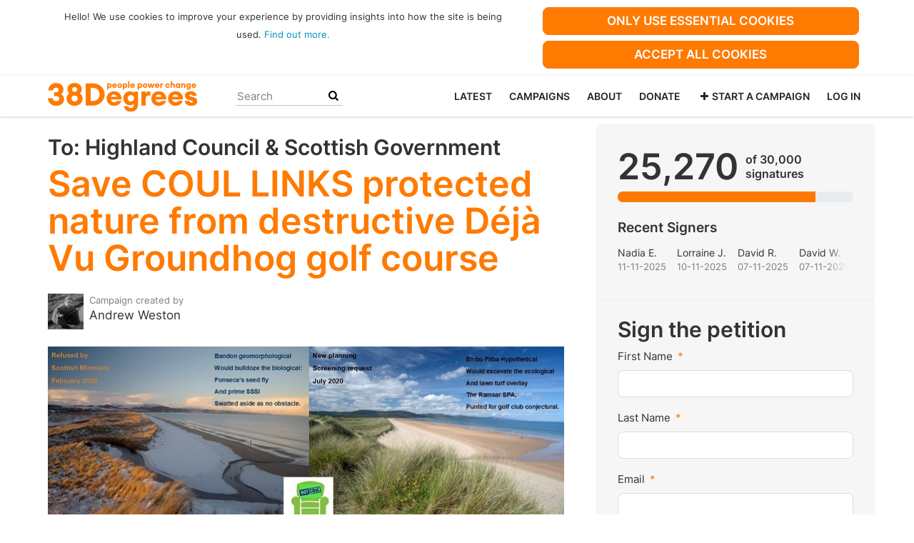

--- FILE ---
content_type: text/html; charset=utf-8
request_url: https://you.38degrees.org.uk/petitions/save-coul-links-protected-nature-from-destructive-deja-vu-golf-course-1?bucket=email-blast-30_9_2020_coullinksgolf_scotlandflt_3109&share=bb0976df-3cb1-4f9c-a8ba-ab18fbca7cd7&source=twitter-share-button&timeline_posts_page=4&utm_campaign=30_9_2020_coullinksgolf_scotlandflt_3109&utm_medium=socialshare&utm_source=twitter
body_size: 18746
content:
<!DOCTYPE html>
<html data-default-locale="en" dir="ltr" lang="en-GB" prefix="og: http://ogp.me/ns# fb: http://ogp.me/ns/fb#">
<head>
<meta content="width=device-width, initial-scale=1.0" name="viewport">
<meta charset="utf-8">
<title>
Save COUL LINKS protected nature from destructive Déjà Vu Groundhog golf course
|
38 Degrees
</title>
<link rel="icon" type="image/png" href="https://you.38degrees.org.uk/rails/active_storage/blobs/proxy/eyJfcmFpbHMiOnsiZGF0YSI6MjcwMjQ3LCJwdXIiOiJibG9iX2lkIn19--11f8ab72d0893fe9ef20715790901bf6a866bf5f/favicon-32x32.png" />

<link as="font" crossorigin="true" href="https://you.38degrees.org.uk/assets/agra/agra-fe58de35ea251c39ece47a9dcc45685214f71d54aa06e9b6b622e5bc0c366d71.woff2" rel="preload" type="font/woff2">
<link rel="preconnect" href="https://fonts.gstatic.com/" crossorigin="true"><link rel="preload" href="//fonts.googleapis.com/css?family=Inter%3Aregular%2Citalic%2C600&amp;subset=latin" as="style"><link rel="stylesheet" href="//fonts.googleapis.com/css?family=Inter%3Aregular%2Citalic%2C600&amp;subset=latin" media="print" data-swap-on-load="true"><noscript><link href="//fonts.googleapis.com/css?family=Inter%3Aregular%2Citalic%2C600&amp;subset=latin" rel="stylesheet" type="text/css"></noscript>
<style type="text/css">.d-none{display:none!important}:root{--bs-blue:#0d6efd;--bs-indigo:#6610f2;--bs-purple:#6f42c1;--bs-pink:#d63384;--bs-red:#dc3545;--bs-orange:#fd7e14;--bs-yellow:#ffc107;--bs-green:#198754;--bs-teal:#20c997;--bs-cyan:#0dcaf0;--bs-black:#000;--bs-white:#fff;--bs-gray:#6c757d;--bs-gray-dark:#343a40;--bs-gray-100:#f8f9fa;--bs-gray-200:#e9ecef;--bs-gray-300:#dee2e6;--bs-gray-400:#ced4da;--bs-gray-500:#adb5bd;--bs-gray-600:#6c757d;--bs-gray-700:#495057;--bs-gray-800:#343a40;--bs-gray-900:#212529;--bs-primary:#ff7a01;--bs-secondary:#5996ff;--bs-success:#198754;--bs-info:#0dcaf0;--bs-warning:#ffc107;--bs-danger:#dc3545;--bs-light:#f8f9fa;--bs-dark:#212529;--bs-primary-dark:#ff7a01;--bs-medium-gray:#e2e2e2;--bs-primary-rgb:255,122,1;--bs-secondary-rgb:89,150,255;--bs-success-rgb:25,135,84;--bs-info-rgb:13,202,240;--bs-warning-rgb:255,193,7;--bs-danger-rgb:220,53,69;--bs-light-rgb:248,249,250;--bs-dark-rgb:33,37,41;--bs-primary-dark-rgb:255,122,1;--bs-medium-gray-rgb:226,226,226;--bs-primary-text-emphasis:#052c65;--bs-secondary-text-emphasis:#2b2f32;--bs-success-text-emphasis:#0a3622;--bs-info-text-emphasis:#055160;--bs-warning-text-emphasis:#664d03;--bs-danger-text-emphasis:#58151c;--bs-light-text-emphasis:#495057;--bs-dark-text-emphasis:#495057;--bs-primary-bg-subtle:#cfe2ff;--bs-secondary-bg-subtle:#e2e3e5;--bs-success-bg-subtle:#d1e7dd;--bs-info-bg-subtle:#cff4fc;--bs-warning-bg-subtle:#fff3cd;--bs-danger-bg-subtle:#f8d7da;--bs-light-bg-subtle:#fcfcfd;--bs-dark-bg-subtle:#ced4da;--bs-primary-border-subtle:#9ec5fe;--bs-secondary-border-subtle:#c4c8cb;--bs-success-border-subtle:#a3cfbb;--bs-info-border-subtle:#9eeaf9;--bs-warning-border-subtle:#ffe69c;--bs-danger-border-subtle:#f1aeb5;--bs-light-border-subtle:#e9ecef;--bs-dark-border-subtle:#adb5bd;--bs-white-rgb:255,255,255;--bs-black-rgb:0,0,0;--bs-font-sans-serif:system-ui,-apple-system,&quot;Segoe UI&quot;,Roboto,&quot;Helvetica Neue&quot;,&quot;Noto Sans&quot;,&quot;Liberation Sans&quot;,Arial,sans-serif,&quot;Apple Color Emoji&quot;,&quot;Segoe UI Emoji&quot;,&quot;Segoe UI Symbol&quot;,&quot;Noto Color Emoji&quot;;--bs-font-monospace:SFMono-Regular,Menlo,Monaco,Consolas,&quot;Liberation Mono&quot;,&quot;Courier New&quot;,monospace;--bs-gradient:linear-gradient(180deg, rgba(255, 255, 255, 0.15), rgba(255, 255, 255, 0));--bs-body-font-family:Inter,sans-serif;--bs-body-font-size:1.06rem;--bs-body-font-weight:400;--bs-body-line-height:1.5;--bs-body-color:#333;--bs-body-color-rgb:51,51,51;--bs-body-bg:#fff;--bs-body-bg-rgb:255,255,255;--bs-emphasis-color:#000;--bs-emphasis-color-rgb:0,0,0;--bs-secondary-color:rgba(51, 51, 51, 0.75);--bs-secondary-color-rgb:51,51,51;--bs-secondary-bg:#e9ecef;--bs-secondary-bg-rgb:233,236,239;--bs-tertiary-color:rgba(51, 51, 51, 0.5);--bs-tertiary-color-rgb:51,51,51;--bs-tertiary-bg:#f8f9fa;--bs-tertiary-bg-rgb:248,249,250;--bs-heading-color:#333;--bs-link-color:#0090c4;--bs-link-color-rgb:0,144,196;--bs-link-decoration:none;--bs-link-hover-color:#00739d;--bs-link-hover-color-rgb:0,115,157;--bs-code-color:#d63384;--bs-highlight-color:#333;--bs-highlight-bg:#fff3cd;--bs-border-width:1px;--bs-border-style:solid;--bs-border-color:#ddd;--bs-border-color-translucent:rgba(0, 0, 0, 0.175);--bs-border-radius:0.375rem;--bs-border-radius-sm:0.25rem;--bs-border-radius-lg:0.5rem;--bs-border-radius-xl:1rem;--bs-border-radius-xxl:2rem;--bs-border-radius-2xl:var(--bs-border-radius-xxl);--bs-border-radius-pill:50rem;--bs-box-shadow:0 0.5rem 1rem rgba(0, 0, 0, 0.15);--bs-box-shadow-sm:0 0.125rem 0.25rem rgba(0, 0, 0, 0.075);--bs-box-shadow-lg:0 1rem 3rem rgba(0, 0, 0, 0.175);--bs-box-shadow-inset:inset 0 1px 2px rgba(0, 0, 0, 0.075);--bs-focus-ring-width:0.25rem;--bs-focus-ring-opacity:0.25;--bs-focus-ring-color:rgba(13, 110, 253, 0.25);--bs-form-valid-color:#198754;--bs-form-valid-border-color:#198754;--bs-form-invalid-color:#dc3545;--bs-form-invalid-border-color:#dc3545}.alert{--bs-alert-bg:transparent;--bs-alert-padding-x:1rem;--bs-alert-padding-y:1rem;--bs-alert-margin-bottom:1rem;--bs-alert-color:inherit;--bs-alert-border-color:transparent;--bs-alert-border:var(--bs-border-width) solid var(--bs-alert-border-color);--bs-alert-border-radius:var(--bs-border-radius);--bs-alert-link-color:inherit;position:relative;padding:var(--bs-alert-padding-y) var(--bs-alert-padding-x);margin-bottom:var(--bs-alert-margin-bottom);color:var(--bs-alert-color);background-color:var(--bs-alert-bg);border:var(--bs-alert-border);border-radius:var(--bs-alert-border-radius)}.alert-success{--bs-alert-color:var(--bs-success-text-emphasis);--bs-alert-bg:var(--bs-success-bg-subtle);--bs-alert-border-color:var(--bs-success-border-subtle);--bs-alert-link-color:var(--bs-success-text-emphasis)}.alert-danger{--bs-alert-color:var(--bs-danger-text-emphasis);--bs-alert-bg:var(--bs-danger-bg-subtle);--bs-alert-border-color:var(--bs-danger-border-subtle);--bs-alert-link-color:var(--bs-danger-text-emphasis)}.btn{--bs-btn-padding-x:0.75rem;--bs-btn-padding-y:0.375rem;--bs-btn-font-family:Inter,sans-serif;--bs-btn-font-size:1.06rem;--bs-btn-font-weight:bold;--bs-btn-line-height:1.5;--bs-btn-color:var(--bs-body-color);--bs-btn-bg:transparent;--bs-btn-border-width:var(--bs-border-width);--bs-btn-border-color:transparent;--bs-btn-border-radius:8px;--bs-btn-hover-border-color:transparent;--bs-btn-box-shadow:inset 0 1px 0 rgba(255, 255, 255, 0.15),0 1px 1px rgba(0, 0, 0, 0.075);--bs-btn-disabled-opacity:0.65;--bs-btn-focus-box-shadow:0 0 0 0.25rem rgba(var(--bs-btn-focus-shadow-rgb), .5);display:inline-block;padding:var(--bs-btn-padding-y) var(--bs-btn-padding-x);font-family:var(--bs-btn-font-family);font-size:var(--bs-btn-font-size);font-weight:var(--bs-btn-font-weight);line-height:var(--bs-btn-line-height);color:var(--bs-btn-color);text-align:center;vertical-align:middle;border:var(--bs-btn-border-width) solid var(--bs-btn-border-color);border-radius:var(--bs-btn-border-radius);background-color:var(--bs-btn-bg)}.btn-primary{--bs-btn-color:#000;--bs-btn-bg:#ff7a01;--bs-btn-border-color:#ff7a01;--bs-btn-hover-color:#000;--bs-btn-hover-bg:#ff8e27;--bs-btn-hover-border-color:#ff871a;--bs-btn-focus-shadow-rgb:217,104,1;--bs-btn-active-color:#000;--bs-btn-active-bg:#ff9534;--bs-btn-active-border-color:#ff871a;--bs-btn-active-shadow:inset 0 3px 5px rgba(0, 0, 0, 0.125);--bs-btn-disabled-color:#000;--bs-btn-disabled-bg:#ff7a01;--bs-btn-disabled-border-color:#ff7a01}.card{--bs-card-spacer-y:1rem;--bs-card-spacer-x:1rem;--bs-card-title-spacer-y:0.5rem;--bs-card-title-color: ;--bs-card-subtitle-color: ;--bs-card-border-width:var(--bs-border-width);--bs-card-border-color:var(--bs-border-color-translucent);--bs-card-border-radius:var(--bs-border-radius);--bs-card-box-shadow: ;--bs-card-inner-border-radius:calc(var(--bs-border-radius) - (var(--bs-border-width)));--bs-card-cap-padding-y:0.5rem;--bs-card-cap-padding-x:1rem;--bs-card-cap-bg:rgba(var(--bs-body-color-rgb), 0.03);--bs-card-cap-color: ;--bs-card-height: ;--bs-card-color: ;--bs-card-bg:var(--bs-body-bg);--bs-card-img-overlay-padding:1rem;--bs-card-group-margin:0.75rem;position:relative;display:flex;flex-direction:column;min-width:0;height:var(--bs-card-height);color:var(--bs-body-color);word-wrap:break-word;background-color:var(--bs-card-bg);background-clip:border-box;border:var(--bs-card-border-width) solid var(--bs-card-border-color);border-radius:var(--bs-card-border-radius)}.card-body{flex:1 1 auto;padding:var(--bs-card-spacer-y) var(--bs-card-spacer-x);color:var(--bs-card-color)}.container{--bs-gutter-x:1.5rem;--bs-gutter-y:0;width:100%;padding-right:calc(var(--bs-gutter-x) * .5);padding-left:calc(var(--bs-gutter-x) * .5);margin-right:auto;margin-left:auto}@media (min-width:576px){.container{max-width:540px}}@media (min-width:768px){.container{max-width:720px}}@media (min-width:992px){.container{max-width:960px}}@media (min-width:1200px){.container{max-width:1140px}}:root{--bs-breakpoint-xs:0;--bs-breakpoint-sm:576px;--bs-breakpoint-md:768px;--bs-breakpoint-lg:992px;--bs-breakpoint-xl:1200px;--bs-breakpoint-xxl:1400px}.row{--bs-gutter-x:1.5rem;--bs-gutter-y:0;display:flex;flex-wrap:wrap;margin-top:calc(-1 * var(--bs-gutter-y));margin-right:calc(-.5 * var(--bs-gutter-x));margin-left:calc(-.5 * var(--bs-gutter-x))}.row&gt;*{flex-shrink:0;width:100%;max-width:100%;padding-right:calc(var(--bs-gutter-x) * .5);padding-left:calc(var(--bs-gutter-x) * .5);margin-top:var(--bs-gutter-y)}.col-6{flex:0 0 auto;width:50%}.col-12{flex:0 0 auto;width:100%}@media (min-width:768px){.col-md-4{flex:0 0 auto;width:33.33333333%}.col-md-8{flex:0 0 auto;width:66.66666667%}[dir=ltr] .offset-md-2{margin-left:16.66666667%}[dir=ltr] .offset-md-4{margin-left:33.33333333%}}@media (min-width:992px){.col-lg-5{flex:0 0 auto;width:41.66666667%}.col-lg-7{flex:0 0 auto;width:58.33333333%}}.nav-link{display:block;padding:var(--bs-nav-link-padding-y) var(--bs-nav-link-padding-x);font-size:var(--bs-nav-link-font-size);font-weight:var(--bs-nav-link-font-weight);color:var(--bs-nav-link-color);background:0 0;border:0}.navbar{--bs-navbar-padding-x:0;--bs-navbar-padding-y:0.5rem;--bs-navbar-color:#252525;--bs-navbar-hover-color:#ff7a01;--bs-navbar-disabled-color:rgba(var(--bs-emphasis-color-rgb), 0.3);--bs-navbar-active-color:#ff7a01;--bs-navbar-brand-padding-y:0.30125rem;--bs-navbar-brand-margin-end:1rem;--bs-navbar-brand-font-size:1.325rem;--bs-navbar-brand-color:#ff7a01;--bs-navbar-brand-hover-color:#ff7a01;--bs-navbar-nav-link-padding-x:0.5rem;--bs-navbar-toggler-padding-y:0.25rem;--bs-navbar-toggler-padding-x:0.75rem;--bs-navbar-toggler-font-size:1.325rem;--bs-navbar-toggler-icon-bg:url(&quot;data:image/svg+xml,%3csvg xmlns=&#39;http://www.w3.org/2000/svg&#39; viewBox=&#39;0 0 30 30&#39;%3e%3cpath stroke=&#39;rgba%2851, 51, 51, 0.75%29&#39; stroke-linecap=&#39;round&#39; stroke-miterlimit=&#39;10&#39; stroke-width=&#39;2&#39; d=&#39;M4 7h22M4 15h22M4 23h22&#39;/%3e%3c/svg%3e&quot;);--bs-navbar-toggler-border-color:#ddd;--bs-navbar-toggler-border-radius:8px;--bs-navbar-toggler-focus-width:0.25rem;position:relative;display:flex;flex-wrap:wrap;align-items:center;justify-content:space-between;padding:var(--bs-navbar-padding-y) var(--bs-navbar-padding-x)}.navbar&gt;.container{display:flex;flex-wrap:inherit;align-items:center;justify-content:space-between}.navbar-brand{padding-top:var(--bs-navbar-brand-padding-y);padding-bottom:var(--bs-navbar-brand-padding-y);font-size:var(--bs-navbar-brand-font-size);color:var(--bs-navbar-brand-color);white-space:nowrap}[dir=ltr] .navbar-brand{margin-right:var(--bs-navbar-brand-margin-end)}.navbar-nav{--bs-nav-link-padding-x:0;--bs-nav-link-padding-y:0.5rem;--bs-nav-link-font-weight: ;--bs-nav-link-color:var(--bs-navbar-color);--bs-nav-link-hover-color:var(--bs-navbar-hover-color);--bs-nav-link-disabled-color:var(--bs-navbar-disabled-color);display:flex;flex-direction:column;margin-bottom:0;list-style:none}[dir=ltr] .navbar-nav{padding-left:0}.navbar-collapse{flex-basis:100%;flex-grow:1;align-items:center}.navbar-toggler{padding:var(--bs-navbar-toggler-padding-y) var(--bs-navbar-toggler-padding-x);font-size:var(--bs-navbar-toggler-font-size);line-height:1;color:var(--bs-navbar-color);background-color:transparent;border:var(--bs-border-width) solid var(--bs-navbar-toggler-border-color);border-radius:var(--bs-navbar-toggler-border-radius)}@media (min-width:768px){.navbar-expand-md{flex-wrap:nowrap;justify-content:flex-start}.navbar-expand-md .navbar-nav{flex-direction:row}.navbar-expand-md .navbar-nav .nav-link{padding-right:var(--bs-navbar-nav-link-padding-x);padding-left:var(--bs-navbar-nav-link-padding-x)}.navbar-expand-md .navbar-collapse{display:flex!important;flex-basis:auto}.navbar-expand-md .navbar-toggler{display:none}}*,::after,::before{box-sizing:border-box}@media (prefers-reduced-motion:no-preference){:root{scroll-behavior:smooth}}body{margin:0;font-family:var(--bs-body-font-family);font-size:var(--bs-body-font-size);font-weight:var(--bs-body-font-weight);line-height:var(--bs-body-line-height);color:var(--bs-body-color);text-align:var(--bs-body-text-align);background-color:var(--bs-body-bg);-webkit-text-size-adjust:100%}hr{margin:1rem 0;color:inherit;border:0;border-top:var(--bs-border-width) solid #ddd;opacity:.25}h1,h2{margin-top:0;margin-bottom:.5rem;font-family:Inter,sans-serif;font-weight:700;line-height:1.2;color:var(--bs-heading-color)}h1{font-size:calc(1.4375rem + 2.25vw)}@media (min-width:1200px){h1{font-size:3.125rem}}h2{font-size:calc(1.3125rem + .75vw)}@media (min-width:1200px){h2{font-size:1.875rem}}p{margin-top:0;margin-bottom:1rem}[dir=ltr] ul{padding-left:2rem}ul{margin-top:0;margin-bottom:1rem}a{color:rgba(var(--bs-link-color-rgb),var(--bs-link-opacity,1));text-decoration:none}img{vertical-align:middle}button{border-radius:0}button,input{margin:0;font-family:inherit;font-size:inherit;line-height:inherit}button{text-transform:none}[type=button],button{-webkit-appearance:button}::-moz-focus-inner{padding:0;border-style:none}::-webkit-datetime-edit-day-field,::-webkit-datetime-edit-fields-wrapper,::-webkit-datetime-edit-hour-field,::-webkit-datetime-edit-minute,::-webkit-datetime-edit-month-field,::-webkit-datetime-edit-text,::-webkit-datetime-edit-year-field{padding:0}::-webkit-inner-spin-button{height:auto}[type=search]{-webkit-appearance:textfield;outline-offset:-2px}::-webkit-search-decoration{-webkit-appearance:none}::-webkit-color-swatch-wrapper{padding:0}::file-selector-button{font:inherit;-webkit-appearance:button}.collapse:not(.show){display:none}.list-unstyled{list-style:none}[dir=ltr] .list-unstyled{padding-left:0}.d-block{display:block!important}.d-flex{display:flex!important}.w-100{width:100%!important}.h-100{height:100%!important}.flex-row{flex-direction:row!important}.flex-wrap{flex-wrap:wrap!important}.justify-content-between{justify-content:space-between!important}.align-items-center{align-items:center!important}.order-first{order:-1!important}.order-last{order:6!important}.mx-0{margin-right:0!important;margin-left:0!important}.my-2{margin-top:.5rem!important;margin-bottom:.5rem!important}.mt-2{margin-top:.5rem!important}.mt-3{margin-top:1rem!important}.mt-4{margin-top:1.5rem!important}[dir=ltr] .me-2{margin-right:.5rem!important}.mb-2{margin-bottom:.5rem!important}.mb-3{margin-bottom:1rem!important}[dir=ltr] .ms-auto{margin-left:auto!important}.p-0{padding:0!important}.px-0{padding-right:0!important;padding-left:0!important}.py-0{padding-top:0!important;padding-bottom:0!important}[dir=ltr] .text-start{text-align:left!important}.text-center{text-align:center!important}.bg-light{--bs-bg-opacity:1;background-color:rgba(var(--bs-light-rgb),var(--bs-bg-opacity))!important}[class^=icon-]:before{font-family:agra;font-style:normal;font-weight:400;speak:never;display:inline-block;text-decoration:inherit;width:1em;margin-right:.2em;text-align:center;font-variant:normal;text-transform:none;line-height:1em;margin-left:.2em;-webkit-font-smoothing:antialiased;-moz-osx-font-smoothing:grayscale}.icon-search:before{content:&#39;\e803&#39;}.icon-plus:before{content:&#39;\e804&#39;}.icon-menu:before{content:&#39;\f0c9&#39;}h1{line-height:52px;color:#ff7a01;text-align:center;padding-top:15px}h2{line-height:34px}p{line-height:28px;margin:0 0 20px}.subtitle{text-align:center}body{background-color:#fff}@media (min-width:576px){.container{max-width:unset}}@media (min-width:768px){.d-md-none{display:none!important}.order-md-first{order:-1!important}.order-md-last{order:6!important}.container{max-width:750px}}@media (min-width:992px){.d-lg-block{display:block!important}.align-items-lg-center{align-items:center!important}.container{max-width:970px}}@media (min-width:1200px){.container{max-width:1170px}}:root{--accent-color:#ff7a01;--text-on-accent-color:#000;--secondary-accent-color:#5996ff;--text-on-secondary-accent-color:#000;--carousel-accent-color:#ff7a01;--carousel-background:url(/assets/bg-stripe-black-30dfde3b2573f9941e0f4add23edb0f96f8c993d44b6d9a211ca286d04d645a0.png);--carousel-background-opacity:0.8;--carousel-control-color:#898989;--carousel-control-hover-color:#fff;--carousel-list-item-desc-box-background-color:#000;--carousel-list-item-desc-box-background-opacity:0.8;--carousel-why-color:#fff}.mt10{margin-top:10px}.mb30{margin-bottom:30px}.padding10{padding:10px}.main-content{padding-top:10px;padding-bottom:20px}.main-content&gt;.container{min-height:800px}@media screen and (min-width:768px){[dir=ltr] .main-column{padding-right:45px}}@media screen and (max-width:767px){h1{margin-top:0;padding-top:0;font-size:2.25em;line-height:40px}h2{font-size:1.6em;line-height:26px}.sidebar{padding-left:0;padding-right:0}}.skip-main{position:absolute;top:auto;width:1px;height:1px;overflow:hidden;z-index:-999}[dir=ltr] .skip-main{left:auto}.cookies-consent{display:none;background-color:#fff}.btn-primary{--bs-btn-color:#000;--bs-btn-bg:#ff7a01;--bs-btn-border-color:#ff7a01;--bs-btn-hover-color:#000;--bs-btn-hover-bg:#ff7a01;--bs-btn-hover-border-color:#ff7a01;--bs-btn-focus-shadow-rgb:217,104,1;--bs-btn-active-color:#000;--bs-btn-active-bg:#ff9534;--bs-btn-active-border-color:#ff871a;--bs-btn-active-shadow:inset 0 3px 5px rgba(0, 0, 0, 0.125);--bs-btn-disabled-color:#000;--bs-btn-disabled-bg:#ff7a01;--bs-btn-disabled-border-color:#ff7a01}.btn-primary{text-transform:uppercase}.footer a{color:#fff}.navbar{min-height:55px;box-shadow:0 1px 4px rgba(51,51,51,.2);border:1px solid transparent;border-radius:0;margin-bottom:0;background-color:#fff;font-size:.85em;z-index:2}.navbar a.nav-link{font:bold 100% Inter,sans-serif;color:#252525;text-transform:uppercase;display:inline-block;line-height:28px;text-decoration:none;padding:0 5px}.navbar a.nav-link .subtitle{font-size:.6em;text-transform:none}[dir=ltr] .navbar .logo-container{margin-left:10px}.navbar .logo-container .logo{max-height:55px}.navbar .logo-container.with-theme{display:flex;align-items:center;min-height:55px}.navbar .logo-container.with-theme .logo{height:44px}.navbar .navbar-nav{align-items:center}.navbar .navbar-nav&gt;li&gt;a{position:relative;padding:11px 5px 10px;display:inline-block}[dir=ltr] .navbar .navbar-nav&gt;li&gt;a{margin-left:8px}@media screen and (max-width:767px){.navbar .navbar-content{min-height:55px;width:100%}.navbar .navbar-search{display:inline-block;width:90%;vertical-align:middle;margin:8px 0}.navbar .navbar-search .search-button{top:5px;background:no-repeat;border:none;overflow:hidden;outline:0}.navbar .navbar-search .search-query{display:block;width:100%;height:34px;padding:6px 12px;font-size:14px;line-height:1.42857143;color:#555;background-color:#fff;background-image:none;border:1px solid #ccc;border-radius:4px}[dir=ltr] .navbar .nav-item{margin-right:auto}}@media screen and (max-width:991px){.navbar .logo-container .logo{max-width:180px}}.search-box{position:relative}.search-box .search-button{position:absolute}.navbar-search{width:150px;height:24px;font-size:15px}[dir=ltr] .navbar-search{margin-left:30px}.navbar-search .search-button{background:no-repeat;border:none;overflow:hidden;outline:0;top:0;padding:0;width:26px}[dir=ltr] .navbar-search .search-button{right:0}.navbar-search .search-button i{color:#000}.navbar-search .search-query{width:150px;color:rgba(0,0,0,.5);background-color:#fff;border:none;border-bottom:1px solid rgba(0,0,0,.25)}[dir=ltr] .navbar-search .search-query{float:left;padding-right:15px}.body-view-show .petition-content{overflow-wrap:break-word}.btn-primary{color:#fff}</style>
<link rel="preload" href="https://you.38degrees.org.uk/styles/389-1729524898-c844df7cde07e5006da956f083f27ab31f6dbed3.css" as="style"><link rel="stylesheet" href="https://you.38degrees.org.uk/styles/389-1729524898-c844df7cde07e5006da956f083f27ab31f6dbed3.css" media="print" data-swap-on-load="true"><noscript><link href="https://you.38degrees.org.uk/styles/389-1729524898-c844df7cde07e5006da956f083f27ab31f6dbed3.css" rel="stylesheet" type="text/css"></noscript>

<script nonce="81de65052bbda408d383d0fbeb187ee5">
//<![CDATA[
window.__webpack_public_path__ = '/packs/';
window.Agra = window.Agra || {};
window.Agra.Configuration = {"activeStorageDirectUploadsPath":"/rails/active_storage/direct_uploads","awsRegion":"us-east-1","defaultTimeZone":"Europe/London","disableAnimations":false,"disablePublicEventCreation":false,"embedly":{"allowedProviders":null,"disabled":false,"privacyMode":false,"placeholderImageUrl":null},"errorReporting":{"rollbar":{"enabled":false},"appsignal":{"enabled":false}},"externalImagesEnabled":true,"geoipHostname":"geoip.controlshift.app","googleFontsApiKey":"AIzaSyDD9MJEarAI8E0vUfg8l4HJwOJD39KLu6E","organisationCountry":"GB","organisationName":"38 Degrees","organisationPreferredLocale":"en-GB","showTimeMeridian":true,"stubGoogleMaps":false,"tokyoUrlBase":"https://you.38degrees.org.uk","botProtection":{"kind":"recaptcha","siteKey":"6LdJ4qoZAAAAAEXxrCI3pda36PJJl2s2g5M5YJZ7"},"locationSearchBias":{"boundaryBox":{"max_latitude":null,"min_latitude":null,"max_longitude":null,"min_longitude":null},"center":null,"country":null},"mapTilesProvider":{"kind":"aws_location_service","clientApiToken":"v1.public.[base64].ZWU0ZWIzMTktMWRhNi00Mzg0LTllMzYtNzlmMDU3MjRmYTkx"},"sendTrackingEventsTo":["google_tag_manager"]};

//]]>
</script>
<script src="/packs/js/runtime-87d9f3fbfbeb677f01a3.js" defer="defer"></script>
<script src="/packs/js/4499-a893bc4b72cc14692feb.js" defer="defer"></script>
<script src="/packs/js/889-6deed705994d05114616.js" defer="defer"></script>
<script src="/packs/js/9741-c425083a3f01812f3f68.js" defer="defer"></script>
<script src="/packs/js/phoenix-521d9d5b97034ed6137b.js" defer="defer"></script>
<link rel="stylesheet" href="https://you.38degrees.org.uk/packs/css/phoenix-8cfed123.css" />
<meta content="413882471969233" property="fb:app_id">
<script src="https://www.google.com/recaptcha/api.js?render=6LdJ4qoZAAAAAEXxrCI3pda36PJJl2s2g5M5YJZ7" defer="defer"></script>
<meta name="csrf-param" content="authenticity_token" />
<meta name="csrf-token" content="LgFRxg2fu_49EJCRz2P2Yx3m_9cQGaJCCUi7E9G-qA229Qyw7gbXLvaCn6WdiwlW5O-cGrMvCoQvT_HSqQlSJg" />

<meta content="iIkdXszHM3_9ke6m7YouB_3MfMKUfDcKX08PL8BVef0" name="google-site-verification">

<script nonce="81de65052bbda408d383d0fbeb187ee5">
//<![CDATA[
dataLayer = window.dataLayer || [];
//]]>
</script>
<div class="vue-component-loader" data-component-name="trackingGtm" data-props="{&quot;containerId&quot;:&quot;GTM-5F3DVJ7F&quot;}"><div class="vue-component"></div></div>


<link href="https://you.38degrees.org.uk/petitions/save-coul-links-protected-nature-from-destructive-deja-vu-golf-course-1" rel="canonical">
<meta content="article" property="og:type">
<meta content="Save COUL LINKS protected nature from destructive Déjà Vu Groundhog golf course" property="og:title">
<meta content="https://you.38degrees.org.uk/petitions/save-coul-links-protected-nature-from-destructive-deja-vu-golf-course-1" property="og:url">
<meta content="I&#39;ve just signed the petition opposing plans to build a destructive luxury golf course at beautiful rugged Coul Links in the Scottish Highlands. Will you sign too?" property="og:description">
<meta content="https://images.controlshift.app/rails/active_storage/representations/proxy/eyJfcmFpbHMiOnsiZGF0YSI6MzI1NjM3LCJwdXIiOiJibG9iX2lkIn19--7f26ff65bd66ce9f2eecfa0c92dd00aa45246051/eyJfcmFpbHMiOnsiZGF0YSI6eyJmb3JtYXQiOiJqcGciLCJzdHJpcCI6dHJ1ZSwicmVzaXplX3RvX2ZpdCI6WzEwMjQsNTEyXX0sInB1ciI6InZhcmlhdGlvbiJ9fQ==--2cb192ad8affe4eaa156c50800ecc00cefb4d200/Bulldoze%20&amp;%20Excavate%20(larger%20logo)%20A.jpg" property="og:image">
<meta content="38 Degrees" property="og:site_name">
<meta content="http://www.facebook.com/peoplepowerchange" property="article:publisher">
<meta content="413882471969233" property="fb:app_id">

<meta content="summary_large_image" name="twitter:card">
<meta content="38degrees" name="twitter:site">
<meta content="Save COUL LINKS protected nature from destructive Déjà Vu Groundhog..." name="twitter:title">
<meta content="For the 2nd time in 6 years a planning application for an 18-hole international golf course threatens Coul Links, within Loch Fleet Site of Special Scientific Interest (SSSI), Loch Fleet &amp; Dornoch..." name="twitter:description">
<meta content="https://images.controlshift.app/rails/active_storage/representations/proxy/eyJfcmFpbHMiOnsiZGF0YSI6MzI1NjM3LCJwdXIiOiJibG9iX2lkIn19--7f26ff65bd66ce9f2eecfa0c92dd00aa45246051/eyJfcmFpbHMiOnsiZGF0YSI6eyJmb3JtYXQiOiJqcGciLCJzdHJpcCI6dHJ1ZSwicmVzaXplX3RvX2ZpdCI6WzEwMjQsNTEyXX0sInB1ciI6InZhcmlhdGlvbiJ9fQ==--2cb192ad8affe4eaa156c50800ecc00cefb4d200/Bulldoze%20&amp;%20Excavate%20(larger%20logo)%20A.jpg" name="twitter:image">

<meta content="" name="twitter:image:alt">
<meta class="script-loader" data-script-name="petitionShow">

</head>
<body class="body-view-show " data-bs-no-jquery>
<a class="skip-main" href="#main-content">Skip to main content</a>

<div class="main">
<div class="cookies-consent container">
<div class="row">
<div class="col-md-8 col-lg-7">
<div class="text-center padding10">
<font size="2">Hello! We use cookies to improve your experience by providing insights into how the site is being used. <a href="https://home.38degrees.org.uk/cookies-policy" target="_blank">Find out more.</a></font><br>
</div>
</div>
<div class="col-md-4 col-lg-5">
<div class="text-center padding10 w-100">
<button class="btn btn-primary w-100 mb-2" id="accept-essential">Only use essential cookies</button>
<button class="btn btn-primary w-100" id="agree-cookies">Accept all cookies</button>
</div>
</div>
</div>
</div>

<div class="navbar navbar-light navbar-expand-md py-0" id="header">
<div class="container">
<div class="navbar-content d-flex justify-content-between align-items-center">
<div class="navbar-brand py-0">
<div class="logo-container w-100 mx-0 with-theme">
<a class="nav-link d-flex flex-wrap align-items-center px-0" href="https://home.38degrees.org.uk/" id="header-logo-href">
<div class="me-2">
<img class="logo" alt="38 Degrees" src="https://you.38degrees.org.uk/rails/active_storage/blobs/proxy/eyJfcmFpbHMiOnsiZGF0YSI6MjcwMjQ2LCJwdXIiOiJibG9iX2lkIn19--dd851966e4cd9d8aa9d66808b678323008eb9cff/38D-Logo.svg" />
</div>
<div class="subtitle">

</div>
<div class="logo-mobile"></div>
</a>
</div>

</div>
<button aria-controls="header-nav-action-links" aria-expanded="false" aria-label="Toggle navigation" class="navbar-toggler collapsed" data-bs-target="#header-nav-action-links" data-bs-toggle="collapse" id="header-nav-toggle" type="button">
<i class="icon-menu"></i>
</button>
</div>
<div class="collapse navbar-collapse" id="header-nav-action-links">
<form action="https://home.38degrees.org.uk/" class="filter search-box search-box-mini navbar-search d-md-none d-lg-block" id="header-search-form" method="GET" role="search">
<input class="search-query" name="s" placeholder="Search" type="search">
<button aria-label="Search Submit" class="search-button" id="search-campaign">
<i class="icon-search"></i>
</button>
</form>
<script>
  (function() {
    window.addEventListener('DOMContentLoaded', function() {
      var searchButton = document.getElementById('search-campaign');
      if (searchButton) {
        searchButton.addEventListener('click', function(e) {
          e.preventDefault();
          var searchForm = document.querySelector('form.navbar-search');
          searchForm.submit();
        });
      }
    });
  })();
</script>

<ul class="navbar-nav ms-auto">
<li class='nav-item'>
<a class="nav-link" href="https://home.38degrees.org.uk/news/">Latest</a>
</li>
<li class='nav-item'>
<a class="nav-link" href="https://home.38degrees.org.uk/campaigns/">Campaigns</a>
</li>
<li class='nav-item'>
<a class="nav-link" href="https://home.38degrees.org.uk/about/">About</a>
</li>
<li class='nav-item'>
<a class="nav-link" href="https://act.38degrees.org.uk/act/donate-website">Donate</a>
</li>

<li class='nav-item'>
<a id="nav-start-petition" class="icon-plus nav-link" href="/petition/start?source=header">Start a Campaign</a>
</li>

<li id="login-link" class="nav-item"><a class="login nav-link" id="nav-login" href="/users/sign_in">Log in</a></li>

</ul>
</div>
</div>
</div>



<div class="main-content" id="main-content">
<div class="container">
<div class="row" id="alerts">
<div class="col-md-8 offset-md-2">
<div class="client-side-alerts">
<div class="alert alert-success" role="alert" style="display: none;">
<span></span>
</div>
<div class="alert alert-danger" role="alert" style="display: none;">
<span></span>
</div>
</div>





</div>
</div>
<div class="row">
<div class="col-12 col-md-8 main-column">
<div class="petition-content">
<h2 class="who mt-3">
<span id="petition-who-to">
To:
</span>
Highland Council &amp; Scottish Government
</h2>

<h1 class="mt-2 p-0 text-start">Save COUL LINKS protected nature from destructive Déjà Vu Groundhog golf course</h1>
<div class="d-flex flex-row flex-wrap justify-content-between align-items-lg-center mt-4 mb-3">
<div class="vue-component-loader" data-component-name="campaignCreatorBlock" data-props="{&quot;label&quot;:&quot;Campaign created by&quot;,&quot;campaignerContactable&quot;:false,&quot;creatorDisplayName&quot;:&quot;Andrew Weston&quot;,&quot;profileImage&quot;:{&quot;isDefault&quot;:false,&quot;suppressInitials&quot;:false,&quot;url&quot;:&quot;https://static.controlshift.app/users/images/127742/avatar/Andrew_foraging_at_Aberystwyth.jpg?1553732666&quot;,&quot;initials&quot;:&quot;AW&quot;}}"><div class="vue-component"></div></div>

</div>
<div class="mb-4" id="sign-progress-bar-wrapper"></div>
<div class="campaign-image-wrapper">
<div class="my-2 centered-image uploaded-image">
<div class="campaign-image">
<img src="https://images.controlshift.app/rails/active_storage/representations/proxy/eyJfcmFpbHMiOnsiZGF0YSI6MzI1NjM3LCJwdXIiOiJibG9iX2lkIn19--7f26ff65bd66ce9f2eecfa0c92dd00aa45246051/eyJfcmFpbHMiOnsiZGF0YSI6eyJmb3JtYXQiOiJqcGciLCJzdHJpcCI6dHJ1ZSwicmVzaXplX3RvX2ZpdCI6WzcyNSwzMDBdfSwicHVyIjoidmFyaWF0aW9uIn19--05a588c1e142679bab22bb471238ab7a02053981/Bulldoze%20&amp;%20Excavate%20(larger%20logo)%20A.jpg" />
</div>
</div>
</div>
<div class="campaign-text embedly">
<div class="intro-copy what"><div class="trix-content">
  <div>Prevent destruction of beautiful, protected &amp; internationally important dune habitats from golf course development.</div>
</div>
</div>

<h3 class="why-heading">Why is this important?</h3>
<div class="why"><div class="trix-content">
  <div>For the 2nd time in 6 years a planning application for an 18-hole international golf course threatens Coul Links, within Loch Fleet Site of Special Scientific Interest (SSSI), Loch Fleet &amp; Dornoch Firth Special Protection Area (SPA) &amp; Ramsar wetland. Councillors approved of this Groundhog application by a whisker on 6 Dec 2023, but the Scottish Government called it in on 8 Feb 2024 for review.<br><br>The Screening Request was from a councillor by proxy on behalf of a defunct football club, but Scoping &amp; Full application were adopted by an astroturfing &amp; greenwashing stalking horse, Communities for Coul (C4C), purporting to represent the local populace (from a biased &amp; oxymoronic ballot - see Updates ↓ of 16 June 2021 &amp; 27 Aug 2023) but representing golf &amp; tourism interests in coastal Sutherland, appointing the same developer, applicant of 1st failed planning application, &amp; intending to dissolve! The 2023 golf course plan is similar to the ‘environmentally friendly’ design of the previous Coul Links Ltd planning saga, first mooted in Oct 2015, approved almost unanimously by councillors, but refused in 2020 after Scottish Government intervention.<br><br>The decision followed crucial objection by government agency Scottish Natural Heritage (now NatureScot); recommended refusal by Highland Council’s Planning Officer; 1864 planning objections, a campaign by Buglife, Butterfly Conservation, Marine Conservation Society, National Trust for Scotland, Plantlife, RSPB, Scottish Wildlife Trust, Ramblers, Scotways &amp; Not Coul (all objecting again); a Wembley Stadium capacity 38Degrees petition <a href="https://you.38degrees.org.uk/petitions/conserve-coul-links-for-nature-not-golf-1" class="embeddable">https://you.38degrees.org.uk/petitions/conserve-coul-links-for-nature-not-golf-1</a> (please sign too); &amp; 4 weeks of Public Local Inquiry, whose Report recommended refusal.<br>&nbsp;<br>Scottish Ministers summarised in Feb 2020:<br>“Reporters have concluded that the harmful impacts of this development to protected habitats &amp; species would outweigh the potential socio-economic benefits. This proposal does not comply with the relevant provisions of the Highland Wide Local Development Plan &amp; runs contrary to Scottish planning policy’s emphasis on protecting natural heritage sites &amp; world class environmental assets. The Scottish Government has considered the reporter’s findings carefully &amp; agree with the recommendation that planning permission should be refused”.<br>&nbsp;<br>The developer to re-emerge is Mike Keiser of Bandon Dunes Oregon, Cabot Nova Scotia (NS) &amp; Cabot Highlands UK. He was a funder of Heartland climate change denial Institute <a href="https://littlesis.org/person/42895-Michael_Keiser" class="embeddable">https://littlesis.org/person/42895-Michael_Keiser</a> &amp; doesn’t have an impeccable conservation record in Oregon: <a href="https://oregoncoastalliance.org/bandon-dunesbiota-bulldoze-roads-and-dig-bore-holes-in-bandon-state-natural-area/" class="embeddable">https://oregoncoastalliance.org/bandon-dunesbiota-bulldoze-roads-and-dig-bore-holes-in-bandon-state-natural-area/</a>. Cabot NS failed to obtain a lease to convert wild protected public dunes to a golf course: <a href="https://www.cbc.ca/news/canada/nova-scotia/west-mabou-beach-provincial-park-cabot-golf-tory-rushton-1.6817243" class="embeddable">https://www.cbc.ca/news/canada/nova-scotia/west-mabou-beach-provincial-park-cabot-golf-tory-rushton-1.6817243</a>.<br><br>The only substantial improvement to the previous course design is abandonment of the major juniper translocation experiment within the SSSI. <br><br>Assertions common to both planning applications &amp; their inadequate Environmental Impact Assessments were refuted by Inquiry. One fallacy is that golf will only impact 1% of the SSSI, which is predominantly tidal estuary &amp; contains substantial areas of beach, saltmarsh &amp; native pinewood. This ignores the effects of expanding wetlands, golf management &amp; disturbance beyond constructed tees &amp; greens of biopoverty lawns, &amp; intensively mown fairways, the effects of habitat fragmentation on ecological integrity &amp; retreating coastline: perilously close to holes 15, 17 (fairway edge collapsed into sea March 2024) &amp; 18 (back tee) after Storm Ciarán of Nov 2023 &amp; equinoctial tides of spring 2024. <br><br>Tees &amp; greens would be excavated, recontoured, turfed with amenity grassland, fertilised &amp; irrigated. Fairways, ostensibly to preserve biodiversity &amp; naturalness, would be mown weekly during growing season, compacting irregular topography &amp; gradually reducing any sward to the most mower &amp; trampling-tolerant (from anticipated 25,000 rounds per annum) grasses &amp; mosses, with no opportunity for surviving herbs to flower. Dune heath, chiefly of heathers, mosses &amp; lichens, with sparser &amp; tussocky grasses, would be obliterated by mowing, leaving habitat susceptible to more wind erosion than desirable. Mowing would nowhere produce a world-class playing surface &amp; eroded areas would likely be patched up with introduced grasses, &amp; 'weeds' treated with herbicide.<br><br>C4C claims that golf development is the only way to fund conserving Coul Links for nature, with golf management ending management neglect (by the landowner, a 2017 developer), initiating removal of ‘invasive’ species. This is untrue, as a land management agreement with NatureScot has commenced &amp; funds are available for future work. Gorse, birches, Bracken, Meadowsweet, Burnet Rose &amp; unspecified willows are all perceived by the development team as undesirables to be severely controlled, despite their collectively supporting numerous insects, some rare, &amp; nesting birds. While some control of first three species is desirable to preserve more valuable habitats, they are all natural &amp; native components of dune vegetation. <br><br>From 9 July 2025 Coul Links wetlands should be better protected:<br><a href="https://www.gov.scot/publications/updated-scottish-government-policy-protecting-ramsar-sites/pages/1/">Updated Scottish Government policy on protecting Ramsar sites - Wetlands - protecting Ramsar sites: updated Scottish Government policy - gov.scot</a><br><br>Coul Links is not a wildlife garden but one of the most natural, biodiverse &amp; intact dune habitat systems surviving in Scotland, where much has already been lost to golf. Naturalness, supported by size, is a chief criterion for SSSI evaluation &amp; selection. <br><br>50% of the anticipated market for Coul Links golf would be from USA, jetting to Scotland to contribute to climate warming emissions &amp; coastal erosion.<br><br>DPEA Hearing: <a href="https://www.dpea.scotland.gov.uk/CaseDetails.aspx?ID=124499">Scottish Government - DPEA - Case Details (scotland.gov.uk)</a><br>Planning: <a href="https://wam.highland.gov.uk/wam/" class="embeddable">https://wam.highland.gov.uk/wam/</a> ref. 23/00580/FUL<br>Not Coul:<br><a href="https://notcoul.org/" class="embeddable">https://notcoul.org/</a><br><a href="https://www.youtube.com/watch?v=Bnm7krCGoGQ&amp;t=4s" class="embeddable">https://www.youtube.com/watch?v=Bnm7krCGoGQ&amp;t=4s</a><br>Coastal Erosion Crisis: <a href="https://www.youtube.com/watch?v=I_Zpr6c1elI&amp;list=LL" class="embeddable">https://www.youtube.com/watch?v=I_Zpr6c1elI&amp;list=LL</a><br>Information: <a href="https://www.coullinksgolf.com/" class="embeddable">https://www.coullinksgolf.com/</a><br>Photographs:<br><a href="https://notcoul.org/wp-content/uploads/2024/09/Coul-Links-Comparative-Photographs-by-Andrew-Weston-September-2024-FINAL.pdf">Coul-Links-Comparative-Photographs-by-Andrew-Weston-September-2024-FINAL.pdf</a><br><a href="https://notcoul.org/wp-content/uploads/2024/09/Coul-Links-Supplementary-Photographs-by-Andrew-Weston-September-2024-FINAL.pdf">Coul-Links-Supplementary-Photographs-by-Andrew-Weston-September-2024-FINAL.pdf</a><br>'Community' propaganda: <a href="https://www.communities4coul.scot/" class="embeddable">https://www.communities4coul.scot/</a></div>
</div>
</div>
<h3 class="delivery-heading">How it will be delivered</h3>
<div class="delivery"><p>Both petitions have been submitted to Highland Council ePlanning as a Public Comment objection. Following planning approval by councillors on 6 December 2023, the Scottish Government called-in the planning application on 8 February 2024 for review &amp; determination. Following DPEA Hearing of Nov 2024 government received its Report &amp; recommendation on 27 August 2025. Petitions were submitted to government by email 23 September 2025 but are still open for new signatures.</p></div>
</div>

</div>
</div>
<div class="col-12 col-md-4 sidebar petition-content p-0">
<div class="vue-component-loader h-100" data-component-name="petitionSign" data-props="{}" data-store-data="{&quot;petition&quot;:{&quot;slug&quot;:&quot;save-coul-links-protected-nature-from-destructive-deja-vu-golf-course-1&quot;,&quot;signatureFormHidden&quot;:false,&quot;signersWriteToDecisionMaker&quot;:false,&quot;successful&quot;:false,&quot;progressBarHidden&quot;:false,&quot;sharingAllowed&quot;:true},&quot;sharing&quot;:{&quot;channels&quot;:[{&quot;kind&quot;:&quot;whatsapp&quot;,&quot;medium&quot;:&quot;whatsapp&quot;,&quot;mobileOnly&quot;:true,&quot;utmSource&quot;:&quot;whatsapp&quot;},{&quot;kind&quot;:&quot;facebook&quot;,&quot;medium&quot;:&quot;facebook&quot;,&quot;mobileOnly&quot;:false,&quot;utmSource&quot;:&quot;facebook&quot;},{&quot;kind&quot;:&quot;bluesky&quot;,&quot;medium&quot;:&quot;bluesky&quot;,&quot;mobileOnly&quot;:false,&quot;utmSource&quot;:&quot;bluesky&quot;},{&quot;kind&quot;:&quot;twitter&quot;,&quot;medium&quot;:&quot;twitter&quot;,&quot;mobileOnly&quot;:false,&quot;utmSource&quot;:&quot;twitter&quot;,&quot;orgHandle&quot;:&quot;38degrees&quot;},{&quot;kind&quot;:&quot;email&quot;,&quot;medium&quot;:&quot;email&quot;,&quot;mobileOnly&quot;:false,&quot;utmSource&quot;:&quot;email&quot;},{&quot;kind&quot;:&quot;facebook_messenger&quot;,&quot;medium&quot;:&quot;messenger&quot;,&quot;mobileOnly&quot;:true,&quot;utmSource&quot;:&quot;messenger&quot;,&quot;appId&quot;:&quot;413882471969233&quot;}],&quot;rawlink&quot;:{&quot;url&quot;:&quot;https://you.38degrees.org.uk/petitions/save-coul-links-protected-nature-from-destructive-deja-vu-golf-course-1?bucket=email-blast-30_9_2020_coullinksgolf_scotlandflt_3109\u0026source=rawlink\u0026utm_campaign=30_9_2020_coullinksgolf_scotlandflt_3109\u0026utm_medium=socialshare\u0026utm_source=rawlink&quot;,&quot;shareClicksPath&quot;:&quot;/petitions/save-coul-links-protected-nature-from-destructive-deja-vu-golf-course-1/share_clicks&quot;,&quot;entityType&quot;:&quot;Petition&quot;,&quot;entitySlug&quot;:&quot;save-coul-links-protected-nature-from-destructive-deja-vu-golf-course-1&quot;},&quot;whatsapp&quot;:{&quot;slug&quot;:&quot;save-coul-links-protected-nature-from-destructive-deja-vu-golf-course-1&quot;,&quot;share_clicks_path&quot;:&quot;/petitions/save-coul-links-protected-nature-from-destructive-deja-vu-golf-course-1/share_clicks?medium=whatsapp&quot;,&quot;share_click_token&quot;:null,&quot;entity_type&quot;:&quot;Petition&quot;,&quot;entity_slug&quot;:&quot;save-coul-links-protected-nature-from-destructive-deja-vu-golf-course-1&quot;,&quot;href&quot;:&quot;https://api.whatsapp.com/send?text=I%27ve%20just%20signed%20the%20petition%20opposing%20plans%20to%20build%20a%20destructive%20luxury%20golf%20course%20at%20beautiful%20rugged%20Coul%20Links%20in%20the%20Scottish%20Highlands.%20Will%20you%20sign%20too%3F%20https%3A%2F%2Fyou.38degrees.org.uk%2Fpetitions%2Fsave-coul-links-protected-nature-from-destructive-deja-vu-golf-course-1%3Fbucket%3Demail-blast-30_9_2020_coullinksgolf_scotlandflt_3109%26source%3Dwhatsapp%26utm_campaign%3D30_9_2020_coullinksgolf_scotlandflt_3109%26utm_medium%3Dsocialshare%26utm_source%3Dwhatsapp&quot;},&quot;facebook&quot;:{&quot;slug&quot;:&quot;save-coul-links-protected-nature-from-destructive-deja-vu-golf-course-1&quot;,&quot;share_clicks_path&quot;:&quot;/petitions/save-coul-links-protected-nature-from-destructive-deja-vu-golf-course-1/share_clicks?medium=facebook&quot;,&quot;share_click_token&quot;:null,&quot;entity_type&quot;:&quot;Petition&quot;,&quot;entity_slug&quot;:&quot;save-coul-links-protected-nature-from-destructive-deja-vu-golf-course-1&quot;,&quot;href&quot;:&quot;https://www.facebook.com/sharer/sharer.php?u=https%3A%2F%2Fyou.38degrees.org.uk%2Fpetitions%2Fsave-coul-links-protected-nature-from-destructive-deja-vu-golf-course-1%3Fbucket%3Demail-blast-30_9_2020_coullinksgolf_scotlandflt_3109%26source%3Dfacebook%26time%3D1767410928%26utm_campaign%3D30_9_2020_coullinksgolf_scotlandflt_3109%26utm_medium%3Dsocialshare%26utm_source%3Dfacebook&quot;},&quot;bluesky&quot;:{&quot;slug&quot;:&quot;save-coul-links-protected-nature-from-destructive-deja-vu-golf-course-1&quot;,&quot;share_clicks_path&quot;:&quot;/petitions/save-coul-links-protected-nature-from-destructive-deja-vu-golf-course-1/share_clicks?medium=bluesky&quot;,&quot;share_click_token&quot;:null,&quot;entity_type&quot;:&quot;Petition&quot;,&quot;entity_slug&quot;:&quot;save-coul-links-protected-nature-from-destructive-deja-vu-golf-course-1&quot;,&quot;share_text&quot;:&quot;This cause is close to my heart - please sign:&quot;,&quot;share_url&quot;:&quot;https://you.38degrees.org.uk/petitions/save-coul-links-protected-nature-from-destructive-deja-vu-golf-course-1?bucket=email-blast-30_9_2020_coullinksgolf_scotlandflt_3109\u0026source=bluesky\u0026utm_campaign=30_9_2020_coullinksgolf_scotlandflt_3109\u0026utm_medium=socialshare\u0026utm_source=bluesky&quot;},&quot;twitter&quot;:{&quot;slug&quot;:&quot;save-coul-links-protected-nature-from-destructive-deja-vu-golf-course-1&quot;,&quot;share_clicks_path&quot;:&quot;/petitions/save-coul-links-protected-nature-from-destructive-deja-vu-golf-course-1/share_clicks?medium=twitter&quot;,&quot;share_click_token&quot;:null,&quot;entity_type&quot;:&quot;Petition&quot;,&quot;entity_slug&quot;:&quot;save-coul-links-protected-nature-from-destructive-deja-vu-golf-course-1&quot;,&quot;href&quot;:&quot;https://twitter.com/intent/tweet?url=https%3A%2F%2Fyou.38degrees.org.uk%2Fpetitions%2Fsave-coul-links-protected-nature-from-destructive-deja-vu-golf-course-1%3Fbucket%3Demail-blast-30_9_2020_coullinksgolf_scotlandflt_3109%26source%3Dtwitter%26utm_campaign%3D30_9_2020_coullinksgolf_scotlandflt_3109%26utm_medium%3Dsocialshare%26utm_source%3Dtwitter\u0026via=38degrees\u0026related=38degrees%3AFor%20more%20important%20campaigns\u0026text=I%27ve%20just%20signed%20the%20petition%20opposing%20plans%20to%20build%20a%20destructive%20luxury%20golf%20course%20at%20beautiful%20rugged%20%23CoulLinks%20in%20the%20%23ScottishHighlands.%20Will%20you%20sign%20too%3F%20%23BeautifulScotland\u0026lang=en&quot;},&quot;email&quot;:{&quot;slug&quot;:&quot;save-coul-links-protected-nature-from-destructive-deja-vu-golf-course-1&quot;,&quot;share_clicks_path&quot;:&quot;/petitions/save-coul-links-protected-nature-from-destructive-deja-vu-golf-course-1/share_clicks?medium=email&quot;,&quot;share_click_token&quot;:null,&quot;entity_type&quot;:&quot;Petition&quot;,&quot;entity_slug&quot;:&quot;save-coul-links-protected-nature-from-destructive-deja-vu-golf-course-1&quot;,&quot;href&quot;:&quot;https://you.38degrees.org.uk/petitions/save-coul-links-protected-nature-from-destructive-deja-vu-golf-course-1?bucket=email-blast-30_9_2020_coullinksgolf_scotlandflt_3109\u0026utm_campaign=30_9_2020_coullinksgolf_scotlandflt_3109\u0026utm_medium=socialshare&quot;,&quot;email_share_data_href&quot;:&quot;/petitions/save-coul-links-protected-nature-from-destructive-deja-vu-golf-course-1/share_emails/new?bucket=email-blast-30_9_2020_coullinksgolf_scotlandflt_3109\u0026utm_campaign=30_9_2020_coullinksgolf_scotlandflt_3109&quot;},&quot;facebookMessenger&quot;:{&quot;slug&quot;:&quot;save-coul-links-protected-nature-from-destructive-deja-vu-golf-course-1&quot;,&quot;share_clicks_path&quot;:&quot;/petitions/save-coul-links-protected-nature-from-destructive-deja-vu-golf-course-1/share_clicks?medium=messenger&quot;,&quot;share_click_token&quot;:null,&quot;entity_type&quot;:&quot;Petition&quot;,&quot;entity_slug&quot;:&quot;save-coul-links-protected-nature-from-destructive-deja-vu-golf-course-1&quot;,&quot;href&quot;:&quot;fb-messenger://share?link=https%3A%2F%2Fyou.38degrees.org.uk%2Fpetitions%2Fsave-coul-links-protected-nature-from-destructive-deja-vu-golf-course-1%3Fbucket%3Demail-blast-30_9_2020_coullinksgolf_scotlandflt_3109%26source%3Dmessenger%26utm_campaign%3D30_9_2020_coullinksgolf_scotlandflt_3109%26utm_medium%3Dsocialshare%26utm_source%3Dmessenger\u0026app_id=413882471969233&quot;},&quot;web_share_api&quot;:{&quot;slug&quot;:&quot;save-coul-links-protected-nature-from-destructive-deja-vu-golf-course-1&quot;,&quot;share_clicks_path&quot;:&quot;/petitions/save-coul-links-protected-nature-from-destructive-deja-vu-golf-course-1/share_clicks?medium=web_share_api&quot;,&quot;share_click_token&quot;:null,&quot;entity_type&quot;:&quot;Petition&quot;,&quot;entity_slug&quot;:&quot;save-coul-links-protected-nature-from-destructive-deja-vu-golf-course-1&quot;,&quot;button_label&quot;:&quot;Share Anywhere&quot;,&quot;share_text&quot;:&quot;I&#39;ve just signed this petition. Will you add your name and share too?\n&quot;,&quot;share_url&quot;:&quot;https://you.38degrees.org.uk/petitions/save-coul-links-protected-nature-from-destructive-deja-vu-golf-course-1?bucket=email-blast-30_9_2020_coullinksgolf_scotlandflt_3109\u0026source=web_share_api\u0026utm_campaign=30_9_2020_coullinksgolf_scotlandflt_3109\u0026utm_medium=socialshare\u0026utm_source=web_share_api&quot;}},&quot;signTitle&quot;:&quot;Sign the petition&quot;,&quot;createActionUrl&quot;:&quot;/petitions/save-coul-links-protected-nature-from-destructive-deja-vu-golf-course-1/signatures&quot;,&quot;oneClickFromContext&quot;:false,&quot;action&quot;:{&quot;email&quot;:null,&quot;country&quot;:&quot;GB&quot;,&quot;firstName&quot;:null,&quot;lastName&quot;:null,&quot;phoneNumber&quot;:null,&quot;postcode&quot;:null,&quot;additionalFields&quot;:{}},&quot;tryOneClickFromCrm&quot;:false,&quot;globalSubscriptionCheck&quot;:{&quot;enabled&quot;:false},&quot;fields&quot;:[{&quot;name&quot;:&quot;firstName&quot;,&quot;label&quot;:&quot;First Name&quot;,&quot;suppressForOneClick&quot;:true,&quot;validations&quot;:{&quot;required&quot;:true,&quot;maxLength&quot;:50}},{&quot;name&quot;:&quot;lastName&quot;,&quot;label&quot;:&quot;Last Name&quot;,&quot;suppressForOneClick&quot;:true,&quot;validations&quot;:{&quot;required&quot;:true,&quot;maxLength&quot;:50}},{&quot;name&quot;:&quot;email&quot;,&quot;label&quot;:&quot;Email&quot;,&quot;suppressForOneClick&quot;:true,&quot;validations&quot;:{&quot;required&quot;:true,&quot;maxLength&quot;:254}},{&quot;name&quot;:&quot;postcode&quot;,&quot;label&quot;:&quot;Postcode&quot;,&quot;suppressForOneClick&quot;:true,&quot;validations&quot;:{&quot;required&quot;:true,&quot;maxLength&quot;:15}},{&quot;kind&quot;:&quot;radio_buttons&quot;,&quot;conditionalOn&quot;:null,&quot;conditionalOnValue&quot;:null,&quot;disclaimer&quot;:null,&quot;hideIfSetFromCrm&quot;:true,&quot;label&quot;:&quot;Please confirm your age&quot;,&quot;validations&quot;:{&quot;required&quot;:true},&quot;name&quot;:&quot;age_appropriate_design_over_18_29_07_2021&quot;,&quot;options&quot;:[[&quot;I am 16 or 17 years old&quot;,&quot;0&quot;],[&quot;I am 18+ years old&quot;,&quot;1&quot;]],&quot;isAdditionalField&quot;:true,&quot;suppressForOneClick&quot;:false},{&quot;name&quot;:&quot;joinOrganisation&quot;,&quot;label&quot;:&quot;I agree to 38 Degrees contacting me about important campaigns&quot;,&quot;data&quot;:{&quot;modality&quot;:&quot;radio&quot;,&quot;id&quot;:1687,&quot;radioButtonYesLabel&quot;:&quot;Yes, keep me informed via email&quot;,&quot;radioButtonNoLabel&quot;:&quot;No updates needed, I’m already subscribed or prefer not to be&quot;,&quot;radioSureLabel&quot;:&quot;\u003cdiv\u003e\u003cstrong\u003eAre you sure?\u003c/strong\u003e\u003c/div\u003e\u003cdiv\u003eIf you are not already subscribed, then this means you won&#39;t be able to find out if this campaign is successful, or if there&#39;s more action we need to take together to win it.\u003c/div\u003e\u003cdiv\u003e\u003cstrong\u003eYou can unsubscribe at any time.\u003c/strong\u003e\u003c/div\u003e&quot;},&quot;suppressForOneClick&quot;:false,&quot;validations&quot;:{}},{&quot;name&quot;:&quot;euDataProcessingConsent&quot;,&quot;explicitConsentRequired&quot;:false,&quot;label&quot;:&quot;If you give us permission to contact you, you can \u003ca href=\&quot;https://id.38degrees.org.uk/subscriptions/unsubscribe\&quot; target=\&quot;_blank\&quot;\u003eunsubscribe\u003c/a\u003e at any time.\u003cbr\u003e  Your personal information will only be used for the purposes described in our \u003ca href=\&quot;https://home.38degrees.org.uk/privacy-policy-29-07-2025\&quot; target=\&quot;_blank\&quot;\u003eprivacy policy\u003c/a\u003e such as handing in this campaign to the decision maker.&quot;,&quot;messagePosition&quot;:&quot;after_submit&quot;,&quot;countryToggles&quot;:false,&quot;suppressForOneClick&quot;:false,&quot;validations&quot;:{}}],&quot;disclaimerContent&quot;:{&quot;afterSubmit&quot;:&quot;\u0026nbsp;&quot;},&quot;extraParams&quot;:{&quot;after_action&quot;:null,&quot;one_click_suppressed&quot;:false,&quot;referring_share_click_id&quot;:null,&quot;bucket&quot;:&quot;email-blast-30_9_2020_coullinksgolf_scotlandflt_3109&quot;,&quot;external_action_id&quot;:null,&quot;source&quot;:&quot;twitter-share-button&quot;,&quot;utm_campaign&quot;:&quot;30_9_2020_coullinksgolf_scotlandflt_3109&quot;,&quot;utm_content&quot;:null,&quot;utm_medium&quot;:&quot;socialshare&quot;,&quot;utm_source&quot;:&quot;twitter&quot;,&quot;utm_term&quot;:null,&quot;consent_content_version_id&quot;:1631,&quot;fill_from_context&quot;:false,&quot;fill_from_crm&quot;:false},&quot;showUnconfirmedSignaturesDisclaimer&quot;:false,&quot;progress&quot;:{&quot;progressPercentage&quot;:84,&quot;currentSignaturesCount&quot;:25270,&quot;currentSignaturesGoal&quot;:30000},&quot;recentActionsDisplayType&quot;:&quot;static&quot;,&quot;recentActions&quot;:[{&quot;name&quot;:&quot;Nadia E.&quot;,&quot;createdAt&quot;:&quot;2025-11-11T23:39:26+00:00&quot;},{&quot;name&quot;:&quot;Lorraine J.&quot;,&quot;createdAt&quot;:&quot;2025-11-10T21:20:33+00:00&quot;},{&quot;name&quot;:&quot;David R.&quot;,&quot;createdAt&quot;:&quot;2025-11-07T16:24:58+00:00&quot;},{&quot;name&quot;:&quot;David W.&quot;,&quot;createdAt&quot;:&quot;2025-11-07T15:47:53+00:00&quot;},{&quot;name&quot;:&quot;Kate H.&quot;,&quot;createdAt&quot;:&quot;2025-11-04T18:01:03+00:00&quot;}]}"><div class="vue-component h-100"></div></div>
</div>
</div>
<div class="row">
<div class="col-12 col-md-8 main-column petition-content">
<div class="row mt-4">
<div class="col-12">
<div class="petition-map full-width-map">
<div class="map">
<img alt="Embo, Dornoch IV25, UK" src="https://static.controlshift.app/locations/static_maps/116508/116508-static-map.png?1689189509" />
</div>
</div>
<p class="small-text text-center">Maps &copy; Stamen; Data &copy; OSM and contributors, ODbL</p>
</div>
</div>
<div class="mt-5">
<div class="vue-component-loader" data-component-name="socialShareBox" data-props="{&quot;sharing&quot;:{&quot;channels&quot;:[{&quot;kind&quot;:&quot;whatsapp&quot;,&quot;medium&quot;:&quot;whatsapp&quot;,&quot;mobileOnly&quot;:true,&quot;utmSource&quot;:&quot;whatsapp&quot;},{&quot;kind&quot;:&quot;facebook&quot;,&quot;medium&quot;:&quot;facebook&quot;,&quot;mobileOnly&quot;:false,&quot;utmSource&quot;:&quot;facebook&quot;},{&quot;kind&quot;:&quot;bluesky&quot;,&quot;medium&quot;:&quot;bluesky&quot;,&quot;mobileOnly&quot;:false,&quot;utmSource&quot;:&quot;bluesky&quot;},{&quot;kind&quot;:&quot;twitter&quot;,&quot;medium&quot;:&quot;twitter&quot;,&quot;mobileOnly&quot;:false,&quot;utmSource&quot;:&quot;twitter&quot;,&quot;orgHandle&quot;:&quot;38degrees&quot;},{&quot;kind&quot;:&quot;email&quot;,&quot;medium&quot;:&quot;email&quot;,&quot;mobileOnly&quot;:false,&quot;utmSource&quot;:&quot;email&quot;},{&quot;kind&quot;:&quot;facebook_messenger&quot;,&quot;medium&quot;:&quot;messenger&quot;,&quot;mobileOnly&quot;:true,&quot;utmSource&quot;:&quot;messenger&quot;,&quot;appId&quot;:&quot;413882471969233&quot;}],&quot;rawlink&quot;:{&quot;url&quot;:&quot;https://you.38degrees.org.uk/petitions/save-coul-links-protected-nature-from-destructive-deja-vu-golf-course-1?bucket=email-blast-30_9_2020_coullinksgolf_scotlandflt_3109\u0026source=rawlink\u0026utm_campaign=30_9_2020_coullinksgolf_scotlandflt_3109\u0026utm_medium=socialshare\u0026utm_source=rawlink&quot;,&quot;shareClicksPath&quot;:&quot;/petitions/save-coul-links-protected-nature-from-destructive-deja-vu-golf-course-1/share_clicks&quot;,&quot;entityType&quot;:&quot;Petition&quot;,&quot;entitySlug&quot;:&quot;save-coul-links-protected-nature-from-destructive-deja-vu-golf-course-1&quot;},&quot;whatsapp&quot;:{&quot;slug&quot;:&quot;save-coul-links-protected-nature-from-destructive-deja-vu-golf-course-1&quot;,&quot;share_clicks_path&quot;:&quot;/petitions/save-coul-links-protected-nature-from-destructive-deja-vu-golf-course-1/share_clicks?medium=whatsapp&quot;,&quot;share_click_token&quot;:null,&quot;entity_type&quot;:&quot;Petition&quot;,&quot;entity_slug&quot;:&quot;save-coul-links-protected-nature-from-destructive-deja-vu-golf-course-1&quot;,&quot;href&quot;:&quot;https://api.whatsapp.com/send?text=I%27ve%20just%20signed%20the%20petition%20opposing%20plans%20to%20build%20a%20destructive%20luxury%20golf%20course%20at%20beautiful%20rugged%20Coul%20Links%20in%20the%20Scottish%20Highlands.%20Will%20you%20sign%20too%3F%20https%3A%2F%2Fyou.38degrees.org.uk%2Fpetitions%2Fsave-coul-links-protected-nature-from-destructive-deja-vu-golf-course-1%3Fbucket%3Demail-blast-30_9_2020_coullinksgolf_scotlandflt_3109%26source%3Dwhatsapp%26utm_campaign%3D30_9_2020_coullinksgolf_scotlandflt_3109%26utm_medium%3Dsocialshare%26utm_source%3Dwhatsapp&quot;},&quot;facebook&quot;:{&quot;slug&quot;:&quot;save-coul-links-protected-nature-from-destructive-deja-vu-golf-course-1&quot;,&quot;share_clicks_path&quot;:&quot;/petitions/save-coul-links-protected-nature-from-destructive-deja-vu-golf-course-1/share_clicks?medium=facebook&quot;,&quot;share_click_token&quot;:null,&quot;entity_type&quot;:&quot;Petition&quot;,&quot;entity_slug&quot;:&quot;save-coul-links-protected-nature-from-destructive-deja-vu-golf-course-1&quot;,&quot;href&quot;:&quot;https://www.facebook.com/sharer/sharer.php?u=https%3A%2F%2Fyou.38degrees.org.uk%2Fpetitions%2Fsave-coul-links-protected-nature-from-destructive-deja-vu-golf-course-1%3Fbucket%3Demail-blast-30_9_2020_coullinksgolf_scotlandflt_3109%26source%3Dfacebook%26time%3D1767410928%26utm_campaign%3D30_9_2020_coullinksgolf_scotlandflt_3109%26utm_medium%3Dsocialshare%26utm_source%3Dfacebook&quot;},&quot;bluesky&quot;:{&quot;slug&quot;:&quot;save-coul-links-protected-nature-from-destructive-deja-vu-golf-course-1&quot;,&quot;share_clicks_path&quot;:&quot;/petitions/save-coul-links-protected-nature-from-destructive-deja-vu-golf-course-1/share_clicks?medium=bluesky&quot;,&quot;share_click_token&quot;:null,&quot;entity_type&quot;:&quot;Petition&quot;,&quot;entity_slug&quot;:&quot;save-coul-links-protected-nature-from-destructive-deja-vu-golf-course-1&quot;,&quot;share_text&quot;:&quot;This cause is close to my heart - please sign:&quot;,&quot;share_url&quot;:&quot;https://you.38degrees.org.uk/petitions/save-coul-links-protected-nature-from-destructive-deja-vu-golf-course-1?bucket=email-blast-30_9_2020_coullinksgolf_scotlandflt_3109\u0026source=bluesky\u0026utm_campaign=30_9_2020_coullinksgolf_scotlandflt_3109\u0026utm_medium=socialshare\u0026utm_source=bluesky&quot;},&quot;twitter&quot;:{&quot;slug&quot;:&quot;save-coul-links-protected-nature-from-destructive-deja-vu-golf-course-1&quot;,&quot;share_clicks_path&quot;:&quot;/petitions/save-coul-links-protected-nature-from-destructive-deja-vu-golf-course-1/share_clicks?medium=twitter&quot;,&quot;share_click_token&quot;:null,&quot;entity_type&quot;:&quot;Petition&quot;,&quot;entity_slug&quot;:&quot;save-coul-links-protected-nature-from-destructive-deja-vu-golf-course-1&quot;,&quot;href&quot;:&quot;https://twitter.com/intent/tweet?url=https%3A%2F%2Fyou.38degrees.org.uk%2Fpetitions%2Fsave-coul-links-protected-nature-from-destructive-deja-vu-golf-course-1%3Fbucket%3Demail-blast-30_9_2020_coullinksgolf_scotlandflt_3109%26source%3Dtwitter%26utm_campaign%3D30_9_2020_coullinksgolf_scotlandflt_3109%26utm_medium%3Dsocialshare%26utm_source%3Dtwitter\u0026via=38degrees\u0026related=38degrees%3AFor%20more%20important%20campaigns\u0026text=I%27ve%20just%20signed%20the%20petition%20opposing%20plans%20to%20build%20a%20destructive%20luxury%20golf%20course%20at%20beautiful%20rugged%20%23CoulLinks%20in%20the%20%23ScottishHighlands.%20Will%20you%20sign%20too%3F%20%23BeautifulScotland\u0026lang=en&quot;},&quot;email&quot;:{&quot;slug&quot;:&quot;save-coul-links-protected-nature-from-destructive-deja-vu-golf-course-1&quot;,&quot;share_clicks_path&quot;:&quot;/petitions/save-coul-links-protected-nature-from-destructive-deja-vu-golf-course-1/share_clicks?medium=email&quot;,&quot;share_click_token&quot;:null,&quot;entity_type&quot;:&quot;Petition&quot;,&quot;entity_slug&quot;:&quot;save-coul-links-protected-nature-from-destructive-deja-vu-golf-course-1&quot;,&quot;href&quot;:&quot;https://you.38degrees.org.uk/petitions/save-coul-links-protected-nature-from-destructive-deja-vu-golf-course-1?bucket=email-blast-30_9_2020_coullinksgolf_scotlandflt_3109\u0026utm_campaign=30_9_2020_coullinksgolf_scotlandflt_3109\u0026utm_medium=socialshare&quot;,&quot;email_share_data_href&quot;:&quot;/petitions/save-coul-links-protected-nature-from-destructive-deja-vu-golf-course-1/share_emails/new?bucket=email-blast-30_9_2020_coullinksgolf_scotlandflt_3109\u0026utm_campaign=30_9_2020_coullinksgolf_scotlandflt_3109&quot;},&quot;facebookMessenger&quot;:{&quot;slug&quot;:&quot;save-coul-links-protected-nature-from-destructive-deja-vu-golf-course-1&quot;,&quot;share_clicks_path&quot;:&quot;/petitions/save-coul-links-protected-nature-from-destructive-deja-vu-golf-course-1/share_clicks?medium=messenger&quot;,&quot;share_click_token&quot;:null,&quot;entity_type&quot;:&quot;Petition&quot;,&quot;entity_slug&quot;:&quot;save-coul-links-protected-nature-from-destructive-deja-vu-golf-course-1&quot;,&quot;href&quot;:&quot;fb-messenger://share?link=https%3A%2F%2Fyou.38degrees.org.uk%2Fpetitions%2Fsave-coul-links-protected-nature-from-destructive-deja-vu-golf-course-1%3Fbucket%3Demail-blast-30_9_2020_coullinksgolf_scotlandflt_3109%26source%3Dmessenger%26utm_campaign%3D30_9_2020_coullinksgolf_scotlandflt_3109%26utm_medium%3Dsocialshare%26utm_source%3Dmessenger\u0026app_id=413882471969233&quot;},&quot;web_share_api&quot;:{&quot;slug&quot;:&quot;save-coul-links-protected-nature-from-destructive-deja-vu-golf-course-1&quot;,&quot;share_clicks_path&quot;:&quot;/petitions/save-coul-links-protected-nature-from-destructive-deja-vu-golf-course-1/share_clicks?medium=web_share_api&quot;,&quot;share_click_token&quot;:null,&quot;entity_type&quot;:&quot;Petition&quot;,&quot;entity_slug&quot;:&quot;save-coul-links-protected-nature-from-destructive-deja-vu-golf-course-1&quot;,&quot;button_label&quot;:&quot;Share Anywhere&quot;,&quot;share_text&quot;:&quot;I&#39;ve just signed this petition. Will you add your name and share too?\n&quot;,&quot;share_url&quot;:&quot;https://you.38degrees.org.uk/petitions/save-coul-links-protected-nature-from-destructive-deja-vu-golf-course-1?bucket=email-blast-30_9_2020_coullinksgolf_scotlandflt_3109\u0026source=web_share_api\u0026utm_campaign=30_9_2020_coullinksgolf_scotlandflt_3109\u0026utm_medium=socialshare\u0026utm_source=web_share_api&quot;}}}"><div class="vue-component"></div></div>
</div>
<div class="mt-5" id="petition-categories-section">
<div class="row">
<div class="col-12">
<h4>Category</h4>
<div>
<a class="btn capsule" href="/categories/environment-7">Environment</a>
</div>
</div>
</div>
</div>


<div class="row mt-5">
<div class="col-12">
<div class="vue-component-loader" data-component-name="petitionFlag" data-props="{&quot;canEditEmail&quot;:true,&quot;captchaAction&quot;:&quot;petition_flag_create&quot;,&quot;flagCreationDescriptionContent&quot;:&quot;Please use this form to report any inappropriate content or violations of our guidelines on the \u003cstrong\u003e\&quot;Save COUL LINKS protected nature from destructive Déjà Vu Groundhog golf course\&quot;\u003c/strong\u003e petition.\n&quot;,&quot;flagCreationUrl&quot;:&quot;/petitions/save-coul-links-protected-nature-from-destructive-deja-vu-golf-course-1/flags&quot;,&quot;memberEmail&quot;:null,&quot;useCustomUrlForFlagging&quot;:false}"><div class="vue-component"></div></div>
</div>
</div>
<div class="comments-container">
<div class="vue-component-loader" data-component-name="petitionCommentsList" data-props="{&quot;initialComments&quot;:[{&quot;awaitingApproval&quot;:true,&quot;commenterDisplayName&quot;:&quot;Douglas H.&quot;,&quot;createdAt&quot;:&quot;2025-09-13T07:27:13+01:00&quot;,&quot;id&quot;:20552636,&quot;text&quot;:&quot;Disingenuous information campaign by the developers. This needs to be stopped.&quot;},{&quot;awaitingApproval&quot;:true,&quot;commenterDisplayName&quot;:&quot;Megan T.&quot;,&quot;createdAt&quot;:&quot;2024-01-18T10:45:09+00:00&quot;,&quot;id&quot;:20475521,&quot;text&quot;:&quot;American billionaires have no right to destroy our country and local communities by building their privileged playgrounds. We are in the middle of a biodiversity crisis.&quot;},{&quot;awaitingApproval&quot;:true,&quot;commenterDisplayName&quot;:&quot;Mary M.&quot;,&quot;createdAt&quot;:&quot;2023-06-05T11:36:04+01:00&quot;,&quot;id&quot;:20439013,&quot;text&quot;:&quot;The application has not significantly changed and will still cause massive environmental damage, as has happened at Menie in Aberdeenshire.  Local Councillors need to learn from the mistakes made here. The NC 500 is already bringing many tourists to this area. There’s no business case for this.&quot;}],&quot;moreComments&quot;:true,&quot;page&quot;:1,&quot;petitionSlug&quot;:&quot;save-coul-links-protected-nature-from-destructive-deja-vu-golf-course-1&quot;}"><div class="vue-component"></div></div>

</div>
<div class="timeline-container clear mt50" data-manage-petition="false">
<div class="timeline" id="timeline">
<h2>Updates</h2>
<div class="cards-chain mt30">
<div class="timeline_post card " id="timeline_post_202500"><div class='card-body single-post system'>
<div class='post-header d-flex'>
<i class="icon-circle"></i>
<div class='d-flex w-100 justify-content-between align-items-center'>
<span class='small-text'>
<abbr class='timeago' datetime='2020-09-29T10:57:53Z'>
2020-09-29 11:57:53 +0100
</abbr>
</span>
</div>
</div>
<div class='post-text embedly word-wrap mt5'>
<p>1,000 signatures reached</p>
</div>
</div>
</div><div class="timeline_post card " id="timeline_post_202498"><div class='card-body single-post system'>
<div class='post-header d-flex'>
<i class="icon-circle"></i>
<div class='d-flex w-100 justify-content-between align-items-center'>
<span class='small-text'>
<abbr class='timeago' datetime='2020-09-29T10:51:42Z'>
2020-09-29 11:51:42 +0100
</abbr>
</span>
</div>
</div>
<div class='post-text embedly word-wrap mt5'>
<p>500 signatures reached</p>
</div>
</div>
</div><div class="timeline_post card " id="timeline_post_202424"><div class='card-body single-post system'>
<div class='post-header d-flex'>
<i class="icon-circle"></i>
<div class='d-flex w-100 justify-content-between align-items-center'>
<span class='small-text'>
<abbr class='timeago' datetime='2020-09-28T19:13:55Z'>
2020-09-28 20:13:55 +0100
</abbr>
</span>
</div>
</div>
<div class='post-text embedly word-wrap mt5'>
<p>100 signatures reached</p>
</div>
</div>
</div><div class="timeline_post card " id="timeline_post_202417"><div class='card-body single-post system'>
<div class='post-header d-flex'>
<i class="icon-circle"></i>
<div class='d-flex w-100 justify-content-between align-items-center'>
<span class='small-text'>
<abbr class='timeago' datetime='2020-09-28T18:12:07Z'>
2020-09-28 19:12:07 +0100
</abbr>
</span>
</div>
</div>
<div class='post-text embedly word-wrap mt5'>
<p>50 signatures reached</p>
</div>
</div>
</div><div class="timeline_post card " id="timeline_post_202410"><div class='card-body single-post system'>
<div class='post-header d-flex'>
<i class="icon-circle"></i>
<div class='d-flex w-100 justify-content-between align-items-center'>
<span class='small-text'>
<abbr class='timeago' datetime='2020-09-28T17:11:05Z'>
2020-09-28 18:11:05 +0100
</abbr>
</span>
</div>
</div>
<div class='post-text embedly word-wrap mt5'>
<p>25 signatures reached</p>
</div>
</div>
</div><div class="timeline_post card " id="timeline_post_202408"><div class='card-body single-post system'>
<div class='post-header d-flex'>
<i class="icon-circle"></i>
<div class='d-flex w-100 justify-content-between align-items-center'>
<span class='small-text'>
<abbr class='timeago' datetime='2020-09-28T16:44:55Z'>
2020-09-28 17:44:55 +0100
</abbr>
</span>
</div>
</div>
<div class='post-text embedly word-wrap mt5'>
<p>10 signatures reached</p>
</div>
</div>
</div><div class="timeline_post card border-primary" id="timeline_post_202403"><div class='card-body single-post user-post-body'>
<div class='post-header d-flex'>
<i class="icon-circle"></i>
<div class='d-flex w-100 justify-content-between align-items-center'>
<span class='small-text'>
<abbr class='timeago' datetime='2020-09-28T16:02:03Z'>
2020-09-28 17:02:03 +0100
</abbr>
</span>
</div>
</div>
<div class='post-text embedly word-wrap mt5'>
<p>The Scotsman, 14 September, 2020
<br />'Campaigners pledge to fight new plan for golf course at wildlife site':
<br /><a href="https://www.scotsman.com/news/people/campaigners-pledge-fight-new-plan-golf-course-wildlife-site-2970275" target="_blank" rel="noopener noreferrer" class="embeddable">https://www.scotsman.com/news/people/campaigners-pledge-fight-new-plan-golf-course-wildlife-site-2970275</a></p>
</div>
</div>
</div><div class="timeline_post card border-primary" id="timeline_post_202401"><div class='card-body single-post user-post-body'>
<div class='post-header d-flex'>
<i class="icon-circle"></i>
<div class='d-flex w-100 justify-content-between align-items-center'>
<span class='small-text'>
<abbr class='timeago' datetime='2020-09-28T15:54:26Z'>
2020-09-28 16:54:26 +0100
</abbr>
</span>
</div>
</div>
<div class='post-text embedly word-wrap mt5'>
<p>Holyrood magazine, 21 February, 2020
<br />'Planning permission refused for controversial Coul Links golf course':
<br /><a href="https://www.holyrood.com/news/view,planning-permission-refused-for-controversial-coul-links-golf-course_15146.htm#.XlHJa0vWvIs.twitter" target="_blank" rel="noopener noreferrer" class="embeddable">https://www.holyrood.com/news/view,planning-permission-refused-for-controversial-coul-links-golf-course_15146.htm#.XlHJa0vWvIs.twitter</a></p>

<p>Scottish Government decision of February 2020 about previous planning application:
<br /><a href="https://www.gov.scot/publications/planning-decision-na-hld-086/" target="_blank" rel="noopener noreferrer" class="embeddable">https://www.gov.scot/publications/planning-decision-na-hld-086/</a></p>
</div>
</div>
</div><div class="timeline_post card border-primary" id="timeline_post_202400"><div class='card-body single-post user-post-body'>
<div class='post-header d-flex'>
<i class="icon-circle"></i>
<div class='d-flex w-100 justify-content-between align-items-center'>
<span class='small-text'>
<abbr class='timeago' datetime='2020-09-28T15:51:41Z'>
2020-09-28 16:51:41 +0100
</abbr>
</span>
</div>
</div>
<div class='post-text embedly word-wrap mt5'>
<p>PREVIOUS PETITION history &amp; updates:
<br />'Save Coul Links protected nature (Loch Fleet Ramsar SSSI &amp; SPA) from golf development vandalism' <a href="https://you.38degrees.org.uk/petitions/conserve-coul-links-for-nature-not-golf-1" target="_blank" rel="noopener noreferrer" class="embeddable">https://you.38degrees.org.uk/petitions/conserve-coul-links-for-nature-not-golf-1</a>
<br />Please sign current Déjà Vu Groundhog Day petition in preference to the old vandalism one but NO HARM IN SIGNING BOTH, to get old petition over 100,000 threshold, as the planning applications (at time of writing) are practically the same!</p>
</div>
</div>
</div>
<div role="navigation" aria-label="Pagination" class="agra-pagination"><a class="previous_page" aria-label="Previous page" rel="prev" href="/petitions/save-coul-links-protected-nature-from-destructive-deja-vu-golf-course-1?share=e4cf3e49-52b4-4aee-b8d5-e31dd318ce00&amp;timeline_posts_page=3">&#8592; Previous</a> <a aria-label="Page 1" href="/petitions/save-coul-links-protected-nature-from-destructive-deja-vu-golf-course-1?share=e4cf3e49-52b4-4aee-b8d5-e31dd318ce00&amp;timeline_posts_page=1">1</a> <a aria-label="Page 2" href="/petitions/save-coul-links-protected-nature-from-destructive-deja-vu-golf-course-1?share=e4cf3e49-52b4-4aee-b8d5-e31dd318ce00&amp;timeline_posts_page=2">2</a> <a rel="prev" aria-label="Page 3" href="/petitions/save-coul-links-protected-nature-from-destructive-deja-vu-golf-course-1?share=e4cf3e49-52b4-4aee-b8d5-e31dd318ce00&amp;timeline_posts_page=3">3</a> <em class="current" aria-label="Page 4" aria-current="page">4</em> <span class="next_page disabled" aria-label="Next page">Next &#8594;</span></div>
</div>
</div>
</div>


</div>
</div>

</div>
</div>
</div>
<div class='footer' id='footer'>
<div class='container'>
<div class='d-none d-md-block'><div class='row'>
<div class='col-md-4 order-last order-md-first'>
<img class="logo-footer w-100" src="/assets/organisations/degrees/footer-logo-white-8087b274b846bca7f788522810aa08bd457087f7ab412230a908100afcc081bd.png" />
<p class='mb-2'>
Promoted by 38 Degrees, 10 Queen Street Place, First Floor, EC4R 1BE, London
</p>
<hr class='my-2'>
<p>
TM 38 Degrees | 2022
<br>
Limited by Guarantee
Registered Company No. 06642193 in England and Wales
Registered office: 10 Queen Street Place, First Floor, EC4R 1BE, London, UK
</p>
</div>
<div class='col-md-4 offset-md-4 order-first order-md-last'>
<div class='row'>
<div class='col-6'>
<ul class='list-unstyled footer-link-list text-center text-md-left'>
<li><a class="footer-link" href="https://home.38degrees.org.uk/campaigns/">Campaigns</a></li>
<li><a class="footer-link" href="https://you.38degrees.org.uk/tos">Terms of Service</a></li>
<li><a class="footer-link" href="https://home.38degrees.org.uk/about/#donation-policy">Donations Policy</a></li>
<li><a class="footer-link" href="https://home.38degrees.org.uk/careers/">Careers</a></li>
<li><a class="footer-link" href="https://you.38degrees.org.uk/petition/start?source=38homefooter">Start a petition</a></li>
</ul>
</div>
<div class='col-6'>
<ul class='list-unstyled footer-link-list text-center text-md-left'>
<li><a class="footer-link" href="https://home.38degrees.org.uk/privacy-policy/">Privacy Policy</a></li>
<li><a class="footer-link" href="https://home.38degrees.org.uk/about/">About</a></li>
<li><a class="footer-link" href="https://home.38degrees.org.uk/news/">Latest News</a></li>
<li><a class="footer-link" href="https://home.38degrees.org.uk/about/#contact">Contact Us</a></li>
</ul>
</div>
</div>
</div>
</div>
</div>
<div class='d-block d-md-none'><div class='row'>
<div class='col-md-4 order-last order-md-first'>
<img class="logo-footer w-100" src="/assets/organisations/degrees/footer-logo-white-8087b274b846bca7f788522810aa08bd457087f7ab412230a908100afcc081bd.png" />
<p class='mb-2'>
Promoted by 38 Degrees, 10 Queen Street Place, First Floor, EC4R 1BE, London
</p>
<hr class='my-2'>
<p>
TM 38 Degrees | 2022
<br>
Limited by Guarantee
Registered Company No. 06642193 in England and Wales
Registered office: 10 Queen Street Place, First Floor, EC4R 1BE, London, UK
</p>
</div>
<div class='col-md-4 offset-md-4 order-first order-md-last'>
<div class='row'>
<div class='col-6'>
<ul class='list-unstyled footer-link-list text-center text-md-left'>
<li><a class="footer-link" href="https://home.38degrees.org.uk/campaigns/">Campaigns</a></li>
<li><a class="footer-link" href="https://home.38degrees.org.uk/about/">About</a></li>
<li><a class="footer-link" href="https://home.38degrees.org.uk/news/">Latest News</a></li>
<li><a class="footer-link" href="https://home.38degrees.org.uk/about/#contact">Contact Us</a></li>
</ul>
</div>
<div class='col-6'>
<ul class='list-unstyled footer-link-list text-center text-md-left'>
<li><a class="footer-link" href="https://home.38degrees.org.uk/privacy-policy/">Privacy Policy</a></li>
<li><a class="footer-link" href="https://home.38degrees.org.uk/about/#donation-policy">Donations Policy</a></li>
<li><a class="footer-link" href="https://home.38degrees.org.uk/careers/">Careers</a></li>
<li><a class="footer-link" href="https://you.38degrees.org.uk/petition/start?source=38homefooter">Start a petition</a></li>
</ul>
</div>
</div>
</div>
</div>
</div>
</div>
</div>


<div class="vue-component-loader" data-component-name="ajaxErrorToast" data-props="{&quot;messageForNonOkHttpStatus&quot;:&quot;An error occurred. Please try again or contact 38 Degrees for assistance.&quot;}"><div class="vue-component"></div></div>

<div data-events="[]" id="queued-tracking-events"></div>
<div class="script-loader" data-script-name="queuedTrackingEvents"></div>


<script>(function(){function c(){var b=a.contentDocument||a.contentWindow.document;if(b){var d=b.createElement('script');d.innerHTML="window.__CF$cv$params={r:'9b82e2238e91ebbd',t:'MTc2NzQ0NzM2OA=='};var a=document.createElement('script');a.src='/cdn-cgi/challenge-platform/scripts/jsd/main.js';document.getElementsByTagName('head')[0].appendChild(a);";b.getElementsByTagName('head')[0].appendChild(d)}}if(document.body){var a=document.createElement('iframe');a.height=1;a.width=1;a.style.position='absolute';a.style.top=0;a.style.left=0;a.style.border='none';a.style.visibility='hidden';document.body.appendChild(a);if('loading'!==document.readyState)c();else if(window.addEventListener)document.addEventListener('DOMContentLoaded',c);else{var e=document.onreadystatechange||function(){};document.onreadystatechange=function(b){e(b);'loading'!==document.readyState&&(document.onreadystatechange=e,c())}}}})();</script><script defer src="https://static.cloudflareinsights.com/beacon.min.js/vcd15cbe7772f49c399c6a5babf22c1241717689176015" integrity="sha512-ZpsOmlRQV6y907TI0dKBHq9Md29nnaEIPlkf84rnaERnq6zvWvPUqr2ft8M1aS28oN72PdrCzSjY4U6VaAw1EQ==" data-cf-beacon='{"version":"2024.11.0","token":"4ecb299852da45d698fc1b37777eb6c5","server_timing":{"name":{"cfCacheStatus":true,"cfEdge":true,"cfExtPri":true,"cfL4":true,"cfOrigin":true,"cfSpeedBrain":true},"location_startswith":null}}' crossorigin="anonymous"></script>
</body>
</html>


--- FILE ---
content_type: text/html; charset=utf-8
request_url: https://www.google.com/recaptcha/api2/anchor?ar=1&k=6LdJ4qoZAAAAAEXxrCI3pda36PJJl2s2g5M5YJZ7&co=aHR0cHM6Ly95b3UuMzhkZWdyZWVzLm9yZy51azo0NDM.&hl=en&v=7gg7H51Q-naNfhmCP3_R47ho&size=invisible&anchor-ms=20000&execute-ms=30000&cb=uexol2hrz20p
body_size: 48170
content:
<!DOCTYPE HTML><html dir="ltr" lang="en"><head><meta http-equiv="Content-Type" content="text/html; charset=UTF-8">
<meta http-equiv="X-UA-Compatible" content="IE=edge">
<title>reCAPTCHA</title>
<style type="text/css">
/* cyrillic-ext */
@font-face {
  font-family: 'Roboto';
  font-style: normal;
  font-weight: 400;
  font-stretch: 100%;
  src: url(//fonts.gstatic.com/s/roboto/v48/KFO7CnqEu92Fr1ME7kSn66aGLdTylUAMa3GUBHMdazTgWw.woff2) format('woff2');
  unicode-range: U+0460-052F, U+1C80-1C8A, U+20B4, U+2DE0-2DFF, U+A640-A69F, U+FE2E-FE2F;
}
/* cyrillic */
@font-face {
  font-family: 'Roboto';
  font-style: normal;
  font-weight: 400;
  font-stretch: 100%;
  src: url(//fonts.gstatic.com/s/roboto/v48/KFO7CnqEu92Fr1ME7kSn66aGLdTylUAMa3iUBHMdazTgWw.woff2) format('woff2');
  unicode-range: U+0301, U+0400-045F, U+0490-0491, U+04B0-04B1, U+2116;
}
/* greek-ext */
@font-face {
  font-family: 'Roboto';
  font-style: normal;
  font-weight: 400;
  font-stretch: 100%;
  src: url(//fonts.gstatic.com/s/roboto/v48/KFO7CnqEu92Fr1ME7kSn66aGLdTylUAMa3CUBHMdazTgWw.woff2) format('woff2');
  unicode-range: U+1F00-1FFF;
}
/* greek */
@font-face {
  font-family: 'Roboto';
  font-style: normal;
  font-weight: 400;
  font-stretch: 100%;
  src: url(//fonts.gstatic.com/s/roboto/v48/KFO7CnqEu92Fr1ME7kSn66aGLdTylUAMa3-UBHMdazTgWw.woff2) format('woff2');
  unicode-range: U+0370-0377, U+037A-037F, U+0384-038A, U+038C, U+038E-03A1, U+03A3-03FF;
}
/* math */
@font-face {
  font-family: 'Roboto';
  font-style: normal;
  font-weight: 400;
  font-stretch: 100%;
  src: url(//fonts.gstatic.com/s/roboto/v48/KFO7CnqEu92Fr1ME7kSn66aGLdTylUAMawCUBHMdazTgWw.woff2) format('woff2');
  unicode-range: U+0302-0303, U+0305, U+0307-0308, U+0310, U+0312, U+0315, U+031A, U+0326-0327, U+032C, U+032F-0330, U+0332-0333, U+0338, U+033A, U+0346, U+034D, U+0391-03A1, U+03A3-03A9, U+03B1-03C9, U+03D1, U+03D5-03D6, U+03F0-03F1, U+03F4-03F5, U+2016-2017, U+2034-2038, U+203C, U+2040, U+2043, U+2047, U+2050, U+2057, U+205F, U+2070-2071, U+2074-208E, U+2090-209C, U+20D0-20DC, U+20E1, U+20E5-20EF, U+2100-2112, U+2114-2115, U+2117-2121, U+2123-214F, U+2190, U+2192, U+2194-21AE, U+21B0-21E5, U+21F1-21F2, U+21F4-2211, U+2213-2214, U+2216-22FF, U+2308-230B, U+2310, U+2319, U+231C-2321, U+2336-237A, U+237C, U+2395, U+239B-23B7, U+23D0, U+23DC-23E1, U+2474-2475, U+25AF, U+25B3, U+25B7, U+25BD, U+25C1, U+25CA, U+25CC, U+25FB, U+266D-266F, U+27C0-27FF, U+2900-2AFF, U+2B0E-2B11, U+2B30-2B4C, U+2BFE, U+3030, U+FF5B, U+FF5D, U+1D400-1D7FF, U+1EE00-1EEFF;
}
/* symbols */
@font-face {
  font-family: 'Roboto';
  font-style: normal;
  font-weight: 400;
  font-stretch: 100%;
  src: url(//fonts.gstatic.com/s/roboto/v48/KFO7CnqEu92Fr1ME7kSn66aGLdTylUAMaxKUBHMdazTgWw.woff2) format('woff2');
  unicode-range: U+0001-000C, U+000E-001F, U+007F-009F, U+20DD-20E0, U+20E2-20E4, U+2150-218F, U+2190, U+2192, U+2194-2199, U+21AF, U+21E6-21F0, U+21F3, U+2218-2219, U+2299, U+22C4-22C6, U+2300-243F, U+2440-244A, U+2460-24FF, U+25A0-27BF, U+2800-28FF, U+2921-2922, U+2981, U+29BF, U+29EB, U+2B00-2BFF, U+4DC0-4DFF, U+FFF9-FFFB, U+10140-1018E, U+10190-1019C, U+101A0, U+101D0-101FD, U+102E0-102FB, U+10E60-10E7E, U+1D2C0-1D2D3, U+1D2E0-1D37F, U+1F000-1F0FF, U+1F100-1F1AD, U+1F1E6-1F1FF, U+1F30D-1F30F, U+1F315, U+1F31C, U+1F31E, U+1F320-1F32C, U+1F336, U+1F378, U+1F37D, U+1F382, U+1F393-1F39F, U+1F3A7-1F3A8, U+1F3AC-1F3AF, U+1F3C2, U+1F3C4-1F3C6, U+1F3CA-1F3CE, U+1F3D4-1F3E0, U+1F3ED, U+1F3F1-1F3F3, U+1F3F5-1F3F7, U+1F408, U+1F415, U+1F41F, U+1F426, U+1F43F, U+1F441-1F442, U+1F444, U+1F446-1F449, U+1F44C-1F44E, U+1F453, U+1F46A, U+1F47D, U+1F4A3, U+1F4B0, U+1F4B3, U+1F4B9, U+1F4BB, U+1F4BF, U+1F4C8-1F4CB, U+1F4D6, U+1F4DA, U+1F4DF, U+1F4E3-1F4E6, U+1F4EA-1F4ED, U+1F4F7, U+1F4F9-1F4FB, U+1F4FD-1F4FE, U+1F503, U+1F507-1F50B, U+1F50D, U+1F512-1F513, U+1F53E-1F54A, U+1F54F-1F5FA, U+1F610, U+1F650-1F67F, U+1F687, U+1F68D, U+1F691, U+1F694, U+1F698, U+1F6AD, U+1F6B2, U+1F6B9-1F6BA, U+1F6BC, U+1F6C6-1F6CF, U+1F6D3-1F6D7, U+1F6E0-1F6EA, U+1F6F0-1F6F3, U+1F6F7-1F6FC, U+1F700-1F7FF, U+1F800-1F80B, U+1F810-1F847, U+1F850-1F859, U+1F860-1F887, U+1F890-1F8AD, U+1F8B0-1F8BB, U+1F8C0-1F8C1, U+1F900-1F90B, U+1F93B, U+1F946, U+1F984, U+1F996, U+1F9E9, U+1FA00-1FA6F, U+1FA70-1FA7C, U+1FA80-1FA89, U+1FA8F-1FAC6, U+1FACE-1FADC, U+1FADF-1FAE9, U+1FAF0-1FAF8, U+1FB00-1FBFF;
}
/* vietnamese */
@font-face {
  font-family: 'Roboto';
  font-style: normal;
  font-weight: 400;
  font-stretch: 100%;
  src: url(//fonts.gstatic.com/s/roboto/v48/KFO7CnqEu92Fr1ME7kSn66aGLdTylUAMa3OUBHMdazTgWw.woff2) format('woff2');
  unicode-range: U+0102-0103, U+0110-0111, U+0128-0129, U+0168-0169, U+01A0-01A1, U+01AF-01B0, U+0300-0301, U+0303-0304, U+0308-0309, U+0323, U+0329, U+1EA0-1EF9, U+20AB;
}
/* latin-ext */
@font-face {
  font-family: 'Roboto';
  font-style: normal;
  font-weight: 400;
  font-stretch: 100%;
  src: url(//fonts.gstatic.com/s/roboto/v48/KFO7CnqEu92Fr1ME7kSn66aGLdTylUAMa3KUBHMdazTgWw.woff2) format('woff2');
  unicode-range: U+0100-02BA, U+02BD-02C5, U+02C7-02CC, U+02CE-02D7, U+02DD-02FF, U+0304, U+0308, U+0329, U+1D00-1DBF, U+1E00-1E9F, U+1EF2-1EFF, U+2020, U+20A0-20AB, U+20AD-20C0, U+2113, U+2C60-2C7F, U+A720-A7FF;
}
/* latin */
@font-face {
  font-family: 'Roboto';
  font-style: normal;
  font-weight: 400;
  font-stretch: 100%;
  src: url(//fonts.gstatic.com/s/roboto/v48/KFO7CnqEu92Fr1ME7kSn66aGLdTylUAMa3yUBHMdazQ.woff2) format('woff2');
  unicode-range: U+0000-00FF, U+0131, U+0152-0153, U+02BB-02BC, U+02C6, U+02DA, U+02DC, U+0304, U+0308, U+0329, U+2000-206F, U+20AC, U+2122, U+2191, U+2193, U+2212, U+2215, U+FEFF, U+FFFD;
}
/* cyrillic-ext */
@font-face {
  font-family: 'Roboto';
  font-style: normal;
  font-weight: 500;
  font-stretch: 100%;
  src: url(//fonts.gstatic.com/s/roboto/v48/KFO7CnqEu92Fr1ME7kSn66aGLdTylUAMa3GUBHMdazTgWw.woff2) format('woff2');
  unicode-range: U+0460-052F, U+1C80-1C8A, U+20B4, U+2DE0-2DFF, U+A640-A69F, U+FE2E-FE2F;
}
/* cyrillic */
@font-face {
  font-family: 'Roboto';
  font-style: normal;
  font-weight: 500;
  font-stretch: 100%;
  src: url(//fonts.gstatic.com/s/roboto/v48/KFO7CnqEu92Fr1ME7kSn66aGLdTylUAMa3iUBHMdazTgWw.woff2) format('woff2');
  unicode-range: U+0301, U+0400-045F, U+0490-0491, U+04B0-04B1, U+2116;
}
/* greek-ext */
@font-face {
  font-family: 'Roboto';
  font-style: normal;
  font-weight: 500;
  font-stretch: 100%;
  src: url(//fonts.gstatic.com/s/roboto/v48/KFO7CnqEu92Fr1ME7kSn66aGLdTylUAMa3CUBHMdazTgWw.woff2) format('woff2');
  unicode-range: U+1F00-1FFF;
}
/* greek */
@font-face {
  font-family: 'Roboto';
  font-style: normal;
  font-weight: 500;
  font-stretch: 100%;
  src: url(//fonts.gstatic.com/s/roboto/v48/KFO7CnqEu92Fr1ME7kSn66aGLdTylUAMa3-UBHMdazTgWw.woff2) format('woff2');
  unicode-range: U+0370-0377, U+037A-037F, U+0384-038A, U+038C, U+038E-03A1, U+03A3-03FF;
}
/* math */
@font-face {
  font-family: 'Roboto';
  font-style: normal;
  font-weight: 500;
  font-stretch: 100%;
  src: url(//fonts.gstatic.com/s/roboto/v48/KFO7CnqEu92Fr1ME7kSn66aGLdTylUAMawCUBHMdazTgWw.woff2) format('woff2');
  unicode-range: U+0302-0303, U+0305, U+0307-0308, U+0310, U+0312, U+0315, U+031A, U+0326-0327, U+032C, U+032F-0330, U+0332-0333, U+0338, U+033A, U+0346, U+034D, U+0391-03A1, U+03A3-03A9, U+03B1-03C9, U+03D1, U+03D5-03D6, U+03F0-03F1, U+03F4-03F5, U+2016-2017, U+2034-2038, U+203C, U+2040, U+2043, U+2047, U+2050, U+2057, U+205F, U+2070-2071, U+2074-208E, U+2090-209C, U+20D0-20DC, U+20E1, U+20E5-20EF, U+2100-2112, U+2114-2115, U+2117-2121, U+2123-214F, U+2190, U+2192, U+2194-21AE, U+21B0-21E5, U+21F1-21F2, U+21F4-2211, U+2213-2214, U+2216-22FF, U+2308-230B, U+2310, U+2319, U+231C-2321, U+2336-237A, U+237C, U+2395, U+239B-23B7, U+23D0, U+23DC-23E1, U+2474-2475, U+25AF, U+25B3, U+25B7, U+25BD, U+25C1, U+25CA, U+25CC, U+25FB, U+266D-266F, U+27C0-27FF, U+2900-2AFF, U+2B0E-2B11, U+2B30-2B4C, U+2BFE, U+3030, U+FF5B, U+FF5D, U+1D400-1D7FF, U+1EE00-1EEFF;
}
/* symbols */
@font-face {
  font-family: 'Roboto';
  font-style: normal;
  font-weight: 500;
  font-stretch: 100%;
  src: url(//fonts.gstatic.com/s/roboto/v48/KFO7CnqEu92Fr1ME7kSn66aGLdTylUAMaxKUBHMdazTgWw.woff2) format('woff2');
  unicode-range: U+0001-000C, U+000E-001F, U+007F-009F, U+20DD-20E0, U+20E2-20E4, U+2150-218F, U+2190, U+2192, U+2194-2199, U+21AF, U+21E6-21F0, U+21F3, U+2218-2219, U+2299, U+22C4-22C6, U+2300-243F, U+2440-244A, U+2460-24FF, U+25A0-27BF, U+2800-28FF, U+2921-2922, U+2981, U+29BF, U+29EB, U+2B00-2BFF, U+4DC0-4DFF, U+FFF9-FFFB, U+10140-1018E, U+10190-1019C, U+101A0, U+101D0-101FD, U+102E0-102FB, U+10E60-10E7E, U+1D2C0-1D2D3, U+1D2E0-1D37F, U+1F000-1F0FF, U+1F100-1F1AD, U+1F1E6-1F1FF, U+1F30D-1F30F, U+1F315, U+1F31C, U+1F31E, U+1F320-1F32C, U+1F336, U+1F378, U+1F37D, U+1F382, U+1F393-1F39F, U+1F3A7-1F3A8, U+1F3AC-1F3AF, U+1F3C2, U+1F3C4-1F3C6, U+1F3CA-1F3CE, U+1F3D4-1F3E0, U+1F3ED, U+1F3F1-1F3F3, U+1F3F5-1F3F7, U+1F408, U+1F415, U+1F41F, U+1F426, U+1F43F, U+1F441-1F442, U+1F444, U+1F446-1F449, U+1F44C-1F44E, U+1F453, U+1F46A, U+1F47D, U+1F4A3, U+1F4B0, U+1F4B3, U+1F4B9, U+1F4BB, U+1F4BF, U+1F4C8-1F4CB, U+1F4D6, U+1F4DA, U+1F4DF, U+1F4E3-1F4E6, U+1F4EA-1F4ED, U+1F4F7, U+1F4F9-1F4FB, U+1F4FD-1F4FE, U+1F503, U+1F507-1F50B, U+1F50D, U+1F512-1F513, U+1F53E-1F54A, U+1F54F-1F5FA, U+1F610, U+1F650-1F67F, U+1F687, U+1F68D, U+1F691, U+1F694, U+1F698, U+1F6AD, U+1F6B2, U+1F6B9-1F6BA, U+1F6BC, U+1F6C6-1F6CF, U+1F6D3-1F6D7, U+1F6E0-1F6EA, U+1F6F0-1F6F3, U+1F6F7-1F6FC, U+1F700-1F7FF, U+1F800-1F80B, U+1F810-1F847, U+1F850-1F859, U+1F860-1F887, U+1F890-1F8AD, U+1F8B0-1F8BB, U+1F8C0-1F8C1, U+1F900-1F90B, U+1F93B, U+1F946, U+1F984, U+1F996, U+1F9E9, U+1FA00-1FA6F, U+1FA70-1FA7C, U+1FA80-1FA89, U+1FA8F-1FAC6, U+1FACE-1FADC, U+1FADF-1FAE9, U+1FAF0-1FAF8, U+1FB00-1FBFF;
}
/* vietnamese */
@font-face {
  font-family: 'Roboto';
  font-style: normal;
  font-weight: 500;
  font-stretch: 100%;
  src: url(//fonts.gstatic.com/s/roboto/v48/KFO7CnqEu92Fr1ME7kSn66aGLdTylUAMa3OUBHMdazTgWw.woff2) format('woff2');
  unicode-range: U+0102-0103, U+0110-0111, U+0128-0129, U+0168-0169, U+01A0-01A1, U+01AF-01B0, U+0300-0301, U+0303-0304, U+0308-0309, U+0323, U+0329, U+1EA0-1EF9, U+20AB;
}
/* latin-ext */
@font-face {
  font-family: 'Roboto';
  font-style: normal;
  font-weight: 500;
  font-stretch: 100%;
  src: url(//fonts.gstatic.com/s/roboto/v48/KFO7CnqEu92Fr1ME7kSn66aGLdTylUAMa3KUBHMdazTgWw.woff2) format('woff2');
  unicode-range: U+0100-02BA, U+02BD-02C5, U+02C7-02CC, U+02CE-02D7, U+02DD-02FF, U+0304, U+0308, U+0329, U+1D00-1DBF, U+1E00-1E9F, U+1EF2-1EFF, U+2020, U+20A0-20AB, U+20AD-20C0, U+2113, U+2C60-2C7F, U+A720-A7FF;
}
/* latin */
@font-face {
  font-family: 'Roboto';
  font-style: normal;
  font-weight: 500;
  font-stretch: 100%;
  src: url(//fonts.gstatic.com/s/roboto/v48/KFO7CnqEu92Fr1ME7kSn66aGLdTylUAMa3yUBHMdazQ.woff2) format('woff2');
  unicode-range: U+0000-00FF, U+0131, U+0152-0153, U+02BB-02BC, U+02C6, U+02DA, U+02DC, U+0304, U+0308, U+0329, U+2000-206F, U+20AC, U+2122, U+2191, U+2193, U+2212, U+2215, U+FEFF, U+FFFD;
}
/* cyrillic-ext */
@font-face {
  font-family: 'Roboto';
  font-style: normal;
  font-weight: 900;
  font-stretch: 100%;
  src: url(//fonts.gstatic.com/s/roboto/v48/KFO7CnqEu92Fr1ME7kSn66aGLdTylUAMa3GUBHMdazTgWw.woff2) format('woff2');
  unicode-range: U+0460-052F, U+1C80-1C8A, U+20B4, U+2DE0-2DFF, U+A640-A69F, U+FE2E-FE2F;
}
/* cyrillic */
@font-face {
  font-family: 'Roboto';
  font-style: normal;
  font-weight: 900;
  font-stretch: 100%;
  src: url(//fonts.gstatic.com/s/roboto/v48/KFO7CnqEu92Fr1ME7kSn66aGLdTylUAMa3iUBHMdazTgWw.woff2) format('woff2');
  unicode-range: U+0301, U+0400-045F, U+0490-0491, U+04B0-04B1, U+2116;
}
/* greek-ext */
@font-face {
  font-family: 'Roboto';
  font-style: normal;
  font-weight: 900;
  font-stretch: 100%;
  src: url(//fonts.gstatic.com/s/roboto/v48/KFO7CnqEu92Fr1ME7kSn66aGLdTylUAMa3CUBHMdazTgWw.woff2) format('woff2');
  unicode-range: U+1F00-1FFF;
}
/* greek */
@font-face {
  font-family: 'Roboto';
  font-style: normal;
  font-weight: 900;
  font-stretch: 100%;
  src: url(//fonts.gstatic.com/s/roboto/v48/KFO7CnqEu92Fr1ME7kSn66aGLdTylUAMa3-UBHMdazTgWw.woff2) format('woff2');
  unicode-range: U+0370-0377, U+037A-037F, U+0384-038A, U+038C, U+038E-03A1, U+03A3-03FF;
}
/* math */
@font-face {
  font-family: 'Roboto';
  font-style: normal;
  font-weight: 900;
  font-stretch: 100%;
  src: url(//fonts.gstatic.com/s/roboto/v48/KFO7CnqEu92Fr1ME7kSn66aGLdTylUAMawCUBHMdazTgWw.woff2) format('woff2');
  unicode-range: U+0302-0303, U+0305, U+0307-0308, U+0310, U+0312, U+0315, U+031A, U+0326-0327, U+032C, U+032F-0330, U+0332-0333, U+0338, U+033A, U+0346, U+034D, U+0391-03A1, U+03A3-03A9, U+03B1-03C9, U+03D1, U+03D5-03D6, U+03F0-03F1, U+03F4-03F5, U+2016-2017, U+2034-2038, U+203C, U+2040, U+2043, U+2047, U+2050, U+2057, U+205F, U+2070-2071, U+2074-208E, U+2090-209C, U+20D0-20DC, U+20E1, U+20E5-20EF, U+2100-2112, U+2114-2115, U+2117-2121, U+2123-214F, U+2190, U+2192, U+2194-21AE, U+21B0-21E5, U+21F1-21F2, U+21F4-2211, U+2213-2214, U+2216-22FF, U+2308-230B, U+2310, U+2319, U+231C-2321, U+2336-237A, U+237C, U+2395, U+239B-23B7, U+23D0, U+23DC-23E1, U+2474-2475, U+25AF, U+25B3, U+25B7, U+25BD, U+25C1, U+25CA, U+25CC, U+25FB, U+266D-266F, U+27C0-27FF, U+2900-2AFF, U+2B0E-2B11, U+2B30-2B4C, U+2BFE, U+3030, U+FF5B, U+FF5D, U+1D400-1D7FF, U+1EE00-1EEFF;
}
/* symbols */
@font-face {
  font-family: 'Roboto';
  font-style: normal;
  font-weight: 900;
  font-stretch: 100%;
  src: url(//fonts.gstatic.com/s/roboto/v48/KFO7CnqEu92Fr1ME7kSn66aGLdTylUAMaxKUBHMdazTgWw.woff2) format('woff2');
  unicode-range: U+0001-000C, U+000E-001F, U+007F-009F, U+20DD-20E0, U+20E2-20E4, U+2150-218F, U+2190, U+2192, U+2194-2199, U+21AF, U+21E6-21F0, U+21F3, U+2218-2219, U+2299, U+22C4-22C6, U+2300-243F, U+2440-244A, U+2460-24FF, U+25A0-27BF, U+2800-28FF, U+2921-2922, U+2981, U+29BF, U+29EB, U+2B00-2BFF, U+4DC0-4DFF, U+FFF9-FFFB, U+10140-1018E, U+10190-1019C, U+101A0, U+101D0-101FD, U+102E0-102FB, U+10E60-10E7E, U+1D2C0-1D2D3, U+1D2E0-1D37F, U+1F000-1F0FF, U+1F100-1F1AD, U+1F1E6-1F1FF, U+1F30D-1F30F, U+1F315, U+1F31C, U+1F31E, U+1F320-1F32C, U+1F336, U+1F378, U+1F37D, U+1F382, U+1F393-1F39F, U+1F3A7-1F3A8, U+1F3AC-1F3AF, U+1F3C2, U+1F3C4-1F3C6, U+1F3CA-1F3CE, U+1F3D4-1F3E0, U+1F3ED, U+1F3F1-1F3F3, U+1F3F5-1F3F7, U+1F408, U+1F415, U+1F41F, U+1F426, U+1F43F, U+1F441-1F442, U+1F444, U+1F446-1F449, U+1F44C-1F44E, U+1F453, U+1F46A, U+1F47D, U+1F4A3, U+1F4B0, U+1F4B3, U+1F4B9, U+1F4BB, U+1F4BF, U+1F4C8-1F4CB, U+1F4D6, U+1F4DA, U+1F4DF, U+1F4E3-1F4E6, U+1F4EA-1F4ED, U+1F4F7, U+1F4F9-1F4FB, U+1F4FD-1F4FE, U+1F503, U+1F507-1F50B, U+1F50D, U+1F512-1F513, U+1F53E-1F54A, U+1F54F-1F5FA, U+1F610, U+1F650-1F67F, U+1F687, U+1F68D, U+1F691, U+1F694, U+1F698, U+1F6AD, U+1F6B2, U+1F6B9-1F6BA, U+1F6BC, U+1F6C6-1F6CF, U+1F6D3-1F6D7, U+1F6E0-1F6EA, U+1F6F0-1F6F3, U+1F6F7-1F6FC, U+1F700-1F7FF, U+1F800-1F80B, U+1F810-1F847, U+1F850-1F859, U+1F860-1F887, U+1F890-1F8AD, U+1F8B0-1F8BB, U+1F8C0-1F8C1, U+1F900-1F90B, U+1F93B, U+1F946, U+1F984, U+1F996, U+1F9E9, U+1FA00-1FA6F, U+1FA70-1FA7C, U+1FA80-1FA89, U+1FA8F-1FAC6, U+1FACE-1FADC, U+1FADF-1FAE9, U+1FAF0-1FAF8, U+1FB00-1FBFF;
}
/* vietnamese */
@font-face {
  font-family: 'Roboto';
  font-style: normal;
  font-weight: 900;
  font-stretch: 100%;
  src: url(//fonts.gstatic.com/s/roboto/v48/KFO7CnqEu92Fr1ME7kSn66aGLdTylUAMa3OUBHMdazTgWw.woff2) format('woff2');
  unicode-range: U+0102-0103, U+0110-0111, U+0128-0129, U+0168-0169, U+01A0-01A1, U+01AF-01B0, U+0300-0301, U+0303-0304, U+0308-0309, U+0323, U+0329, U+1EA0-1EF9, U+20AB;
}
/* latin-ext */
@font-face {
  font-family: 'Roboto';
  font-style: normal;
  font-weight: 900;
  font-stretch: 100%;
  src: url(//fonts.gstatic.com/s/roboto/v48/KFO7CnqEu92Fr1ME7kSn66aGLdTylUAMa3KUBHMdazTgWw.woff2) format('woff2');
  unicode-range: U+0100-02BA, U+02BD-02C5, U+02C7-02CC, U+02CE-02D7, U+02DD-02FF, U+0304, U+0308, U+0329, U+1D00-1DBF, U+1E00-1E9F, U+1EF2-1EFF, U+2020, U+20A0-20AB, U+20AD-20C0, U+2113, U+2C60-2C7F, U+A720-A7FF;
}
/* latin */
@font-face {
  font-family: 'Roboto';
  font-style: normal;
  font-weight: 900;
  font-stretch: 100%;
  src: url(//fonts.gstatic.com/s/roboto/v48/KFO7CnqEu92Fr1ME7kSn66aGLdTylUAMa3yUBHMdazQ.woff2) format('woff2');
  unicode-range: U+0000-00FF, U+0131, U+0152-0153, U+02BB-02BC, U+02C6, U+02DA, U+02DC, U+0304, U+0308, U+0329, U+2000-206F, U+20AC, U+2122, U+2191, U+2193, U+2212, U+2215, U+FEFF, U+FFFD;
}

</style>
<link rel="stylesheet" type="text/css" href="https://www.gstatic.com/recaptcha/releases/7gg7H51Q-naNfhmCP3_R47ho/styles__ltr.css">
<script nonce="mjQJdN60_yDnyisqSyaW_g" type="text/javascript">window['__recaptcha_api'] = 'https://www.google.com/recaptcha/api2/';</script>
<script type="text/javascript" src="https://www.gstatic.com/recaptcha/releases/7gg7H51Q-naNfhmCP3_R47ho/recaptcha__en.js" nonce="mjQJdN60_yDnyisqSyaW_g">
      
    </script></head>
<body><div id="rc-anchor-alert" class="rc-anchor-alert"></div>
<input type="hidden" id="recaptcha-token" value="[base64]">
<script type="text/javascript" nonce="mjQJdN60_yDnyisqSyaW_g">
      recaptcha.anchor.Main.init("[\x22ainput\x22,[\x22bgdata\x22,\x22\x22,\[base64]/[base64]/[base64]/[base64]/[base64]/[base64]/[base64]/[base64]/[base64]/[base64]\\u003d\x22,\[base64]\\u003d\\u003d\x22,\x22w7nCkVTClEbDlsOSw7cIRcK3VMKANG3CkSwRw5HCm8OcwoRjw6vDrMKAwoDDvnY6NcOAwpnCr8Kow51GYcO4U1DCssO+IwHDhcKWf8KfSUdwUH1Aw54AY3pURsOzfsK/w5rClMKVw5YzX8KLQcKOEyJfJ8Kmw4zDuX7Du0HCvnvCvmpgK8KaZsOew75jw40pwoJBICnCosKgaQfDocKQasKuw45Pw7htIMKkw4HCvsOcwpzDigHDqcK2w5LCscKOcn/CuEg3asODwprDmsKvwpBLGRg3GjbCqSlRwp3Ck0wuw5PCqsOhw5vClsOYwqPDqEnDrsO2w43DpHHCu2/CjsKTAABtwr9tdVDCuMOuw6/[base64]/DuHvCscKuwrEAw712GMOkw5AsQWMmUydlw5QyWyPDjHA6w7zDoMKHc1gxYsK7PcK+GjlVwrTCqXBrVBlLD8KVwrnDjSo0wqJdw4B7FHrDiEjCvcKiIMK+wpTDusOjwofDlcO4DAHCusKRZyrCjcOewrlcwoTDtsK9woJwccOtwp1Awrsqwp3DnFknw7JmYsO/wpgFA8OBw6DCocOQw5gpwqjDs8OzQMKUw6Vswr3CtQ4DPcOVw7Imw73Cpl7Cp3nDpQw4wqtfX2bCinrDiSwOwrLDo8O1dgpxw5paJkvCmcOxw4rCpA/[base64]/CksKwwrljw4MZwrlAw4zDhXnCiWDDl17DrcKZw6HDiTB1woxpd8KzHsKCBcO6wpLCmcK5ecKHwr9rO0NQOcKzDcOmw6wLwpxRY8K1wpo/bCVhw7prVsKnwo0uw5XDjGt/[base64]/f8O9w5MiVsOMRVtnVcOqA8OzfsOcwqbCnVrCqF4YGMO3JiXCnMKswrPDjUhewpNNHsOiDcORwq/Dmgcuw5DDoUZuw5jCnsKKwobDm8OSwpjCr3fDogl3w5/CiT/CpsOKBWIBw6HDscKjFk7CgcKxw7MgJW/[base64]/CgRjDjMOlXsOswpfDlRJ4GBHCkiHDu8Kjwp0YwqbDjsOIwrLDqibDusK+w5/DszIGwr/CpiXDrcKPJSsOAFzDs8KKeyvDnsKwwqQyw6fDjlwWw7Zaw6HDlinCgsO2w4bCtMO3Q8KWCcOvd8KBA8KZwphyTMK1wpnDkE0hDMO1bsKCO8Ovc8OtXifChsKow6IUdB/DkjvDv8KfwpTCsAgrwr9NwqHDpQfDhVZmwrrDh8K2w77DgRMnwq8cNsOlYMKQwpNHXMOPOhpewojCpBLDsMOZwpI+NMK2ARQ2wow0wpARBzDDkBUaw59mw6kUw5/DukjDu0JKw6nClw8oDynCj3Vew7fCnmLDjDDDuMKvGjUhw6jCv13DlwHDisO3w6/CrsKVw5xVwrVkRhTDjWtLw6jCgsKGLsK2woPCtcKLwpsiLMOoEMKAwqhsw7gJfjESaBbDu8Otw5HDkCfCgUjDp2LDqEAaWGccYSnCo8KFQGYew4fCi8KKwpxDBcOHwqJzSALCn2sHw7/CpcOlw7vDiXwHTjHCgF9qwp81GcO6w4PCgxPDmMO6w78lwpE2w5lFw7kswp/DvsO1w5PCsMOiBsKEw7Fjw6LClAQGSMOTDsKrw7zDgsKewqvDt8KjXcKzw5XCiihKwpBBwpt/[base64]/DukjDrktyw5g3DgrDliRfGsKfw6nDmmg0wq7CmMOdU1I0w6jCssO7wpvDm8OJSVh0wqgVwprCjQMldjnDtjHCmsO2woTCnBhxI8KjC8OuwqbDkXnCngPCvcKwDlsAw69MD2/DocOTf8K+w7nDl0vDpcKVw6gnHFRsw6DDnsKlwrckw4rDnWrDtifDhWEJw7TDscKsw7rDpsK8wrfCiwACw5cxTsKFDFbClwDDiHIGwo40Lls2KsK+w49sWlQfQkjCnwPDhsKIMsKFKEbCgT1iw40UwrfDgF9VwoEbRUPDmMKBw7YqwqbCg8K/[base64]/[base64]/w7jDrcKATsKLdXVfLicjcsOcwrLDlMK6RVo/w5EbwoHCtsOnwo8tw7TDvSQgw4nCriDCgEjCrMKbwoIXwrHCkMOAwrEAw6TDksOJw5PDuMO3T8KoL0/[base64]/CnUzCtsO8MMKYwoMRfRtywqQNET08w6XChMK0w7TDtMKZwpTCh8Knw7xhZMORwpjCgsK/[base64]/NTfDk8O6w4LDjcOewoPCi8K3w6MyAsKBwojCgsOEaBDDpsKAWcO5wrFzwp3CscORwqJlD8OgHMKowr0OwrDDvMKmeVvDt8K+w7jDgEMBwohBfMK1wqMyZHbDhMKSOX9cw4bCvV15wqjDmnPCklPDpi/CqStSwozDv8KOwrPDpcOSwqkAHsOua8OxEcKMDEjCr8KlIXpnwpbDqFJjwqAFACYMDm0Lw7LCq8OLwrjDp8K9wrFXw5lIeDw/[base64]/DvsKBF8KASxEPYQ/DlsKLw71PGcOfw7fCrUnCl8OewoHCoMOUw6zDjsKRw4LCh8KAwoU6w7xswr/CksKudVjDksKabxZVw5BMJRAUw7bDr0rCkQ7Dq8ORw5A/bnrCrApCw4vCsGTDlsKERcKufsKjVj7Cp8K6DETDpQhobMKReMKmw7Ujw4AcbQlow4lVw7YzT8ONLMKmwpNaGsOYw63CncKLFSdew5xrw43CqgNGw4nDvcKENC7DjMK2w6c5ecOdAcK3wqvDpcKJGcOCdREKw4kqC8KQeMKSwo/[base64]/CpxvDjcOiCALCuCcbOm5fwr3DpcKKIsKaKMO/KCXDgMKRw4sTZMK+PiFbR8KxQsKDUF3ComLDjcKewrvDh8OxDsO/woTDo8Opw4PDhUpqw6c9w7lNJGAyITccwqPClnbCgmfDmQrDjDLCsjrDuhLDo8Oyw6oCLk7CqW9tW8OJwpgAwq7DlsKwwrgcw64VI8OJMMKCwqZkMsKfwrrCisKow65kwoF/w7YywqtqG8Oswod7ECzCpUoyw4jCtz/ChcOpw5c7LFvCqGcbw7g5wpMgZcO/TMK8w7IAw4QBwqxMwpBQIkfDtjHDmDjDugohw5TCrMKqHsOrw4PDjsOMwozDnsKvw5/DoMKcw5rCrMOjE1wNfRdSw73CoBR0K8KzesO8dMOCwqkQwrrDunx9wrYpwohdwoheOWgww50XUnVvGcKUIcOcFnowwqXDhMORw7bDtD41dcOSfhrCt8KePcKkX3XCgsOYwpsOGMOjQ8KIw5oLaMOcU8K/w7Isw7Nbwr7Dn8OEwqbCkxHDlcO4w5Y2CsKzIsKlQcKZQ0HDvcOjQBdgRBAhw6lCwrDDh8OSw5sZw4zCsxA1w5LClcObwobDr8O+wqTCgMKIEcKSCMKoZUoSdcOvFcK0AMK4w7sFwqJTUj5vU8KQw5gvXcOyw6DDh8O+w5AvGz/CmcOlD8OdwqLDn0HDtCcIwo0QwrR1w7AZDcOEX8Kew549XE/DinnCg1rChsO9chd6YQkxw43DkUJ/M8KrwqR/wqMxwpzDjG7CtMO5AMKERMKTOsOQwpZ+wp0Hb30hMUZ9wqkWw6JAwqM3cQbDrsKpacK5w51cworCp8KCw5zCtnhsw7vDmsK2C8KrwpLCk8K2Cm7CplHDt8K6wprDgcKXZsOePifCtMO/wqXDnATCucKvMhPCncKWfFwzw6Azw7LDj0/DtnPCjMKfw5oYDEPDvErCrMKSbsOBd8OgTsOdaSnDhHxMwp9fYMOJPxx/T1BGwojCucOCIWnDnMK7w6rDv8OsdQU9VxrDiMO1WsOxdj5UPhodwpHDnTJZw4zDgsOhAkwYwpfCrsOpwoBBw5ALw6/Co1l1w4olDBJmw5LDu8Khwq3CnnzDkRVrLcKiPsOJw5PDoMOxw7pwOkFOOV0tYcKeUsKmC8KPV3DCl8OVV8K0EsODwqjCmSrDhRg9Wx41w4DDgsKUMFXCpcO6JkvCtcK7VTHDmg3DrFDDtgTDoMO6w4Elw7/CnFlnaD/DjsOATMKiwrFWbHDChMK9CB85woEoBT0fUGkUw5PCmMOEw5EgwoDCm8OPAcKYEcKhMx3DvMK/[base64]/w7l5JsKMNmkvw49Iw6nCgmbCr8OBw5Asw6DDocKXMcOhGsK6a1Jgw79bcCDDmcK2X2plwqfDpcKAOMOefxTClynDvhgrH8O1RcOnXsK9AsOzdMKSN8KQw7fDkRjDtFDChcOQY33DvgXCv8K/V8KdwrHDqMKEw4duw7rCglkoFC3CrcOKw5nDjBLCjMKywo0EKcOhFsO0acKjw6Rlw6HDhnfDunjChm/DpAXDr0jCpcOXwq4uw7zCvcOTwpJxwphxw7kZwoYDw5jDtMKpeUnDuR7CsH3CicOUS8K8cMKxEMKbccKcG8OZFl1ZH1LCmsKmTMOFwq0NbRcUL8Kywq5SAMODA8O2KMOnwq3DssO8wr0URcOzTD/CgwXCpVbClkjDv1B9woVRTGo4D8KvwqzDklHDoAAxw7rCu0HDl8OMe8KgwqNtwqLDocK0wpwowonCk8KRw7lYw69IwobCjMOQw5vCuAHDmBPCnMKmcyPCmcKiB8O1wovCgkXDp8K+w6BrecKZw6kyLcOJcsKmwo0dLsKNw67DjsOJVCnCsH/DlHAJwoYXfn5mNzrDt27Cs8OtWRdOw4gwwqJRw6jDg8KUwowDGsKsw6lowqdCwqjDogrDoXzCmMK6w5XDqF/CnMOqwpfCugvCtsOsTcKeEyLCgyjCrVnDs8OQBERLwrPDmcKww6ZedBxDwpPDmVLDssKhYRrClMOWwrPCuMK3wpPCosK2wrIwwovCuEfCvg3Cq1/Dv8KKNA/DtMKPL8Ocb8OWHXlrw7zCox7Dhyssw5HDk8KiwpFVFcKMeS59KMO2w4cswpvDgMORFsKVL0ljwo/DmT7DlQsWAgHDvsO+wp1gw5gDwpHCgWzCt8OleMO9wqEjBsOUJ8K1w7LDmXc6fsO7RVnCginDiC1wbMOJw6/Dvkt8eMK4wo8QKsO6bBvCucKMFsKoSMOCMwDCusK9N8K9FWEsenfDusKwfsKWwo9ZL2Zkw6kLXsKrw4/DkcO1OsKtwqtfTk3CtWDCoXlrJMKfKcKIw6vDrRjDqcKINMOFCGHCpsOgB0ZKQz7CgnDCm8Ovw6nDsi/DmFp6w6t1e0R9DV40LcKWwq3CvjfChDrDk8Ocw6hrw51XwrNdVsKpMsK1w5ZlP2IgenrCp1wfeMKJwq5Vw6rDsMO+VMK1wq3CocOjwrXDlsONGMKPwo1AcsKfwpDChMOYwr/DqcOXw7IJEMKMXsOVw4rDgcKJw5EcwpTDpMOWGUguJ0VQw7BAECAPwqtEw7ESeyjChcKpw6ExwodxSGPCr8OgT1PCsBwfw6/Cn8O+cHLDuB4ww7LDoMKvw4jDgsOSw4sNwoVwIGEnEsOTwqrDihXCl21gewPDmsOzc8Oiw6rCjMKMw5DCicKUw5HCsg9Gw51lAMKsecKEw5nCn0MqwpgjQMKID8Ocw4/DqsO/wq9kaMKlwqEQPcKgThV4w7jCq8O/wqXDlQgfZ0t3QcKOwqXDpiR+w5sFX8OKwphsZMKBw73DoGtyw5hAw7B5wot9w4zCrkXDk8KKECvDuB3Dl8OmCF/DuMK7eTvCjsK0d0wmw7bCtlzDlcKKUcKAYzTCo8ONw4vDtMKBwqTDlGAGf15nRcKwMG5NwrdJcsOGw5lDD2khw6/Duh8pBW93w5TDosOTGsK4w4lPw5N6w70VwrvDgFJsIjhzKSl6LELCi8ONaQYiLQ/DokPDsDnCn8OMIX9OI1ILZMKEwp3DqEFJEDIZw6DCnsOAF8OZw74EbMOGIXJCPU3CjMO4CjrCpQB9VcKEw7rCmMOoOsORHsORDVPDosOCwp3Cg2LDuF5vF8K4w77DjcKMw7Z9w41dwobCvhDCiwVzVcKRwp7CtcKLBixTTsKxw6h/wqLDm1XCgcKtF1wdw5U4w6g8d8KcCCQ9YMOCfcOew73Chzdqwqp8wo3ChWoFwqQqw7/Dh8KRfsKMw6/DgG9iw4NnHBwEwrLDjMKXw6HDnsKdflrDimLCicKdQDozLlXCjcKAPsO2eR0uFBo6MV/[base64]/[base64]/DukrCnj/Dj15Zw4FCw7nDjMO1wqMUalnDtcOMwq3DqCoow4bDn8KMXsKOw7bDpk/DlMOcwrHDsMKzw6bDtMKDwq3Dr1DCj8OCw4sxeDp3wpPCkcOxw4bDnyMDPRfChXZZQ8K/HsOnw6/[base64]/Cs8K2PcKFSMKuwrtuwpAtHHgXFFPDmcODwpvCtMKtZkBYOcOOGyMHw6Z5BDFROcONXsOvEwjDrBDCjCh6wpHCl2XCjyzCvWVqw6leaD86BMK4dMKKPi9/DjVaAMOLwrnDlSnDoMOXw5bDs17CmMKzwpsYA37ChMKUVsKzVEZOw5dgwqPCh8KdwpLCgsKew7sXfMOrw6UlWcOYIkBHcGnDrVvClSbDj8Kvw7TCr8KZwqHDkR1cHMONSQXDgcO0wrlQYlnCmnnDg23CpcKSwpDDosKuw6hFMxTDrh/ChR9hAMKew7zDoy/CpTvClEFUQcKywrQzdHsIC8OrwqpNw4jDs8KSw5N3wqnDlQo4wrrCkiTCvcKywpZgT0LChQvDsmTDuzbDvcO/w5p7wqfCl3BZPcKhYS/CkRVvOyDCrwrCpMOFwrrCo8OPwpzCvwHChkFPVMOYwq/DlMOuRMKSwqB3wqLDhsOGwqJpwrRJw6ENFMKiw61HbsKEwqQSw7g1fMKlw6o0w5rDsAQCwprCpsKpLkbCqyE9BTbCr8KzPsO1w77DrsOAwo8dXCzCpcKJwpjCjsKmasOnc1bCry5pw7lMwo/[base64]/N8Onw4LCqcKWFlpZwpFWCxbCiC7Dm8KWw7MxwqBcw7XDpn/CksOXwp3DvsO7YDsgw7fCu2fCsMOqQCHDjMOxIMOwwqPCrSDCncOxFsOzJ0/Dn3VSwofDrMKNQMKWwqjDqcO/[base64]/DisOww6rDhw3CnDfDvW7ChsOdNxJRXMKpFn1Rwo5Ew6HCo8OuYMKuKMK1eRFIw7jDvm8mZsK8w6LCsMK/NMK/w6zDgcO0R1MCe8ODFMO8w7TCjV7DvsOyLWPCqMK5QD/DnMKYTG8ow4dnw7orw4XCmVHDq8Kjwo0cWcKUJ8O5HcOMSsOzUcKHfsKZCsOvwpg0w5MQwqIywrhGYMKpd2jCmsK8UHUhGDdzBMOBWsO1F8OrwqgXWCjCti/Cv2PDusK/[base64]/[base64]/PCg8HMONL8KRwpTCncKzwpLDryRFw7l/w4/Di8OWYsK/ccKcV8OiIcO5X8KTw57Dp2nCiGXCsGg6KcKXwp3CocOTwozDnsKTdMOrwqbDv2sbJifCmCHDtitKA8K/[base64]/[base64]/[base64]/Cg8KHbMO2w6PChyvCmzYvLsOAeMKVwrTDpxjDucKGwpvChsK7wp4EIAXCgcKXAD98NcOwwpg7w4MRw77ClG1AwpwEwp3CsgkwW0YfGl3CrcOsY8KZdQIQw7liRMOjwrMJHsKDwoMuw4/DrXszT8KeSUNKJcOeTDXCjmzCu8ODdSrDoBgmw7V+cy8Tw6/[base64]/woAqwpokI3cJJMOrXSnCl8Kcw6vDocKcw47DocOpAcKuR8OgScKeFsOiwox6wpzCrA7CnllzbVvClMKVbAXDqnE0RG/CkUoJwrpPE8KlCRPCpTZSw6ILwrTDo0LDhMOfw50lw4cRw5xeYB7CqMKVwoVhaBtGw4XCkWvClcOLL8K2I8OBwo3Dkwl+BFBhaCzDlUPCmBXCtU/DllcieCExd8OaPDzCnHrCpUbDlsKuw7PDhsOVK8Kjwpk2MsOZNsOHw4/Ch2fChwpKMcKcw78wHWJ3bksgHsO1bkTDqMOrw5kVw5Z1wpFPPA3DpXjDk8O7wo/[base64]/YmzCh1TDtzRgeBjDoyYpw5tUw7xkdT1TQEXDp8KhwqBJecO1PhpiAsKYU1NswqMTwpzDpnp9WkDCii3Cm8KEeMKKwpnCsVxAacOHwp50UMKbDwzDiG0eGEQGYHHDssOew4fDm8KlwpfCoMOrQMKcGGgCw7/[base64]/V8Krc3cnw4RHFlDCrMKYAMKew68zwqwMw686wq/DlsKOwrLDsWQUFHLDg8O0w4vDlMORwrzDmSVhwpQIw7LDsHrCmMO6ccKmwr/[base64]/FMOIwobChk8Vwod6SgNGwoHDiXTDjcKdB8Odw6bConkPDz3CnD5vR2DDmX9Pw5cja8O+wo1oVcKewpU2wpwbBMK2K8Kuw6PDnMKBwp9QK23DiwLCnlEPBloBw6M4wrLCgcKjw70bbcOaw6DCiCPCpG7ClQHCnsKywolZw5jDm8OjZMOBdMKOwq4OwogGHB/[base64]/[base64]/[base64]/w7zCgcO8w7ErOWvCvRXCrVkowo41w5Niw5XDgEk1wq8kSsKiVMKCw7jCng5ffMKnO8KvwrYkw4cRw5www77DqX8zwrZXHBFpDMOCRsOywoLDgX49RcOMYzRNAm4ONBsmwr3DuMKfw6QNwrVxYRspa8KTw7dlw5EKwq/Cgyd8wq/Ci2cIw73CgjoVXVJodwd/OxFgw4QZRMKZQMKpOjDDo27Cn8KIwq0vTSvDv19lwr/Cr8KswpnDsMKHw67DtsOUwqo2w7DCpC3CpMKrSMO1wptGw75kw48JKsOYTR7DmxFvw4LCtMO9dl3CojsYwr8QHsO+w6jDghHCsMKCYA/DhcK7W3XDm8OvIBLCjDzDo0I5XcKUw74Gw4nDlGrCj8K0wqbDtsKoVMOewr8sw4XCs8OBw4dywqXCsMKXT8Kbw7gYYsK/W1tdwqDCvcKzwqVwCyDCtR3CiwpJUhluw7fChsO8wofCusKfVcKvw7/CiX0GNMO/wqx4wrnDncKtNkzDvcK6w6zCmQM8w4XCvFdawoczBcKnw4YlX8KfUcKaN8OLA8OKw57ClTTCgMOpTkQKPHjDnsONUMKTMnA8ZTRdw5VOwoJpccKHw6s5cTNbEMOcTcO4w7HDvW/[base64]/wqhHw6Rvw4XCtSZLP8KOIMOuHcOMwpUsfMOqwr/ChcOzEgHDr8KTw4AfN8K8R04HwqQ7BcOQZlIYSHsww6c/[base64]/WCfClMOmMSzDt8KaVcOHYnpTMsK+w5HDksO1OA7DkMOIwolyGmnDh8ODFwbCncKSVADDg8K5wo9Owp/DllXDnChaw7M9F8Ozwqlkw7x+ccOOfFcJSXQ+Y8OCY0gkW8OBw6gMVC7DuEHCjwodSRc5w6rDsMKEQsKFw7NCNMKiwqQGfhfCiWrCvnNMwpxpw7jDszHCgsKow4XDujrCvFbCkzYDZsOPSsKkwq8KZ3nCusKMacKFwrvCsAIuw6nDoMOtcW9Uw4skScKEw7R/w7TDigLDl3bCnHLDoiIRw7dBOx/CkXvDocK7w41XVDHDgsK/NTkMwqbDqMKLw5PDrw1UY8KCwrJsw7kcHsKYK8OFGcOuwrc7D8OtIcKGTMO8wqXCqsKfRBYCbQhwKVppwrh+woPCg8KFTcOhZivDrMKWZ3geWcOiBMOPw4TChcKbaT1Kw6LCsFLDpG3CoMK/wr/Dth9Nw5ogJRnDgUrDh8KkwohSAggoDjPDiwDCoy/DgsKvbsKpwrbCqRUhw47Co8K5EsKaBcOMwqJ4OsOND2s1OsOtwrZgIXp8PMO/w5kLSWRLw47CokoYwpvDp8KAEMO1RH3DuXoLRmXDgyxYZMKze8K6MMO7w4jDq8KfHTQkVsKKbTTDlMKHwq1De3IwFsOqUSNywrTCmMKrT8KyRcKhw4LCqcOdE8KyHsKRw47CqMKiwpFbw6DDuFQ/dF1uUcKvA8KhdG3CkMK5wpNIXzM0w7DDlsOlW8Kac07CjMOVMFhSwoReXMOcFMONwr4nw4J4L8KYw4dfwqUTwp/DjsO0AD8pOMOTUmrCuCTCiMKwwoJMwo1KwqMhw6vCr8OPw73CjCHDjjbDv8O/TsKQGxZzUmbDhEzDtcK+O0J9RhhXOmjCgw9ScXsAw7fCgsKYZMK6Wxcbw4jDmWPDhSDCt8Ohw6fCvx4rdMOEwpEJSsK9awPCmn7CncKAwoFHwqvCtX/ChsO/GUUnw7DCm8ODJcKLQ8K/wr3DlUvClE8RUmTCicKtwqPDscKGA3XDm8OHw4jCtmNebTbClcOxH8OmKGrDmcOIHsOlKF3DhsOhMMKKbSfDn8K7dcOzw60yw5RYwpLDtMOJBcKjwowVw6pvLRLCpMOpM8KawoTDrcKFwqZNwpHDksO5Z0lKwoXDpcOnw5xbw4vDv8K8w40Mwo/CtHHCpnh0EwJew5AAwqrCmnHCoRfCkH98SnM7fsOmQcO+wrfCqD/[base64]/CosKHBsOWw6JJJm83LSllwrheZibDisKXAcOGTsKeZsKGwpnDqcOhUnR9FDfCoMOtU1PCgXvDnA4ywqVOLMKLw4ZRw4jChAlpw4HDj8OawqBsP8KMwqTCll/DocO/w4VPBBo6wr7CjcO8w6fCkScRe0w4EFXCj8KYwqHDt8O8wrBYw5oNw5jCgMOhw5ELWkXDrXXCpjRQTnXDi8KNFMKnOHJfw77DhkocVA/CucK8w4FCYcOxcwF/[base64]/w5xxD8OowppFPA7DksO7csOpw4PDqMOgwqbCgijDtMONwoxcL8O3C8OjZh/CqQzCssKmbEDDrcKME8KUP2bDksOPNRkuw6PDtcKfPMOvImnCkBrDu8K/wrzDmV42XXAmwrYMw7gVw5PCswTCvcKRwq7DmT8MHj0wwp8eOyg5fxLCo8OVL8KUNkp2PBXDjcKPHUrDvcKUKWXDqsOCesOowo05wqcyfxLChMKiwpDCusOpw6vDhMK9w7fDgcOgw5zCv8O2Y8KVa1HDlTHDicOKecK/wpdcCHRHKTHCpxYkdz7Crw0QwrYhc1sIJ8KlwpPDiMOGwpzCnTLDgHrCilZ+YsOvJcKSwod6YXnDgEMCw45OwpnDsRxiwqnCohbDvURbSRLDpwzDqxhFwoUKc8K3bsKEL07Cv8OQwrnCnsOfwpTDn8O5FsKsScOZwoBQwrbDqsKfwqQxwpXDgMKwWVXChRZowo/Dv0rCnzHCksKMwpsAwrHCsETCvANKDcOTw6jDnMO6GQTCtsO/wpgIw4rCpgPCg8OWUMOqwrPDusKAwpY0EsOmDcO6w57CtRDChsO8wpHCoG3DuRgsYsOAacKXWMO7w7ARwrbDmg8WEsOkw6XCpkxkO8OEwpXDqcO0IsKHw5/DvsOlw5t7TixPwrIjFMK2woDDkgQxwpPDtnfCvTTDlMKfw682OMKQwrFCdRNow6XDiGZjF0kVR8KVccKZcRbCqiXCtk0JLTcsw47ColYWFcKPI8O3RD/DlxR3dsKXw4sIVMOlwp1SHsK0wrDCgUdQAF1zIw0vMMKuw4zDqsKWaMKzw6dIw67ChBjCgi9fw7PCk3TCnMK2wq0dw7/DiEnDq0pDwqtjw5nDlApww4c9w4bCv23CnxEKB1BQZhxXwrPDkMOdDMKRIWIDf8OowqTCpcOJw6/Ck8O4wqotPw3ClT8bw7QVRMOpwrPDqmDDpcK7w4kgw4jCkcKqdAPCkcK6w67Dq0l+EmbChsOkw6F/BksfcsKWw5DDjcO+NC5uwqjCtcO6wrvClMKNwotsAMOtXsKtw4Yaw7jCvGpHSydfPsOlR2TCtsObbSF5w4fCksKhw75IPVvChiPChcOdAsObaRvCsypAw4oEDn3DksO2BMKMAWB7fcKRPFdPwrAQw7jCgMKfazDCvGlbw6HCscOUwpM0w6rDtsOAwr/[base64]/wqIiJx5tXcK+w4JQw7Rtw4JrJltGEsOFwrtnw5fDtsOoccO8TVdaTsOQP04/amDCksOIOcOAR8O1RMKFw6HCsMOgw6sEw44Ow7LCkzRKcUFkwq7DksKkw6hvw7MyDHUrw5DDlxnDscOtPR7Cg8O7w7bCmgXCnUXDtMKgBcODRMOoYsKtwolKwpcLC0/[base64]/w7QRw4bCumjCtTxGVU8YahXDk8O2wq8MwqXChQTDgMObw51Hw6fDvsOOZsK/EMORLxbCtyYKw6PCpcORwqXDpcOQQcKrKj9Aw7QiCBnClMOlw7V8w4TDu3TDv2/ChcO8UMOYw7Uqw7hHXnLCiEDDoAhKVC3CsnrCpsKtGS3DtmF8w4jClcKXw7TCiEhkw6FWF3/CqgNiw7rDpsOkE8OwXQMyOkjCv2HCm8OAwrrDg8ODwo/DuMOdwqNew7LCmsOcAwcgwrhTwr3CtVDCmMO+w6BQbcOHw48SJsKaw6sLw64mBn3DpsKVHMOIa8OTwp/Dl8ORwqF8VmQnw6LDjE9rbHDCqMOHOiFvwrvDp8Kcwp0BV8OBM38DN8OHG8O2wrfCtsOsXcKgwrnCtMKQMMK1YcO3GnBpw5I4Wz0RZ8OEDWBRSV/ChcKfw4tTbGp3ZMK1w6zCkHRcLCQFAcK4woHCq8OQwoXDosKtFsOYw4fDo8K/dmTDm8OUw6zCkMOywoZmc8OawoHCh2/[base64]/fMK+fsOUw4TChMO7HmY/[base64]/Dg8KmcCplwoxhw7JHw7TDiwHDpX3DksKKVRTCuULDkMKgOcKOwpQtJMKlGELDq8KSw5HDgGfCr3rDt0g7wojCt2XDkcOnYcOtUhl9PU/CsMKQwqRMwqlkw7tNwo/DncOyScOxa8KIwoghRSRzCMOjVy9rwqZBLxMiwocxw7FyUwhHOzlRwrXDswrDql7DnsOpwrEVw5bCnzHDpMOtcnvDv2UIwpfCiABPZBjDlApIw4bDuWs9worDpcOHw4jDuV/[base64]/Dk8O5IR/Dv2HCvwPCuibClcOIEcOlAMOuw4HCtMKeQhbCrsOgw6cwb3jDlcOPZ8KIIcOOZcOrTlHCjQ/DswjDsjYKL2gfZUUgw7A3w47ChAvDi8KuXHczYSDDhMKvw7kVw4EcYV3CvsO/wr/Dl8OYw7nCpznDs8KPwrMnwqPDhMKZw6BwLR3DhMKRZ8K1PsKkasKKIsK2acKteQJDSQnCkmHCvsOJSULChcO+w6rCvMOFwqvCt1nCnjoDwr3Cj1w2fSzDu3IJw67CqX/DjTMHflTDuQR6VMKhw6sje0fCo8OlCcOvwqbCksKOwp3Cm8OpwoIRwr51wpfCiyUIXWctO8OAw4gewohkw7YNwr3CksO1FMKfecO/dUNgflAQwrp4OMKqKMOkfsKEw4J0w51zw5HCjCIIYMK6w5fCm8O+wpwPwp3CgHjDsMOFbsKZCnwmUn/Dq8Okw6XDqsKUw5vDtjbDg14+wpkEesKIwpbDoHDCgsKTc8KLdj7DlMKYVl9jw67DkMO1HFTCgTljwqbDv01/[base64]/w5VSw7NtMWIfAzjCqsKrSMKLw4rDqsKsw690w7gsFsKVRCTCtMOlwpzCosOqwphGB8K+AWrCiMKtwq/[base64]/CuMK9d3NBLsKOGMKTLSjDvh/CisOnw7cMwqs4wprCgUZ5TCrCjcOxw7rDosKVw43ClA4vN1cGw4kJw6zCmEByC3LCgXvDm8O+w4zDiHTCsMO1DDDCrMO9GBPDt8OJwpQcXsOxwq3Cr1HDuMKiNMKWYsKKwqjDqRbDjsKXbsOXwq/DjxFTw6ZtXsOiwo7DkU4pwoY2worCgF/DsAMJw4PCqG7DuBsRPsKwZwrCjWQkCMKfVWULP8KAFcKVFi/CiwnDp8OASWR+w49DwpgZAcOhw7HCiMKbFU/CoMO5wrcJw7E6w51geRDDtsObw7tDw6TDix/CqWDCtMO1ZcO7VidvAgIXw5zCoE8bw6zCr8KowozDrGdpD0bDoMKlHcKSw6VleV5aEcKYCsKQGQFFCH7CrMOxNm1+wopVwqgjGsKPw7LDq8OvDsOUw6kqUcOIwoDCn2rDljo/J05wDsOyw6k7w5lrenENwqDCuVnCkcKlNMOrCGDClsKGw7wRw5E8dsOTN1/Dil/DrMO0woxQdMK4dWITwoHCr8O1w51Iw7HDqsKFSMOtCx5OwotyAnx5wot/wpzCrxjDtw/CuMKFw6PDksKHeBTDoMK6TUdsw63CuB4jwpEmTAdfw4zDksOvw5vDiMKeXsKDw63CnMKiT8K4W8OQP8O5wowOc8O/[base64]/[base64]/Cq8Ojwr/[base64]/GABUIQnDpGtDe0J8woLDgE8hWHlVccO3wojDncKiwrjDiFR9RyDCq8KeAsKyAsOLw7fCsTwaw5FbdXvDrUA8woHCqBwdw7zDuSDCtsKndMKjw4U1w75Xwps6wqZuwoF6w6PCsjAGIcOjaMOIJDHCni/ComU4SBBDwpwjw6UUw5N4w45Dw6TCjMOCfMKXwq7DrhJ/[base64]/DnkJ7GXAcw74+CkIuecKXwo1xw5HChcKNw7vCl8OYHx1owrjCusKOTmEtw6zCgEVMU8OTHno6GC/CrMOow6vCkcOMacOvaW0zwp92fjHCrsOJRETCgsO0FMKuWmTCgMOwcCBaN8OTWETCm8KTXMKLwq7CqjJwwq/Dll82K8O/D8OkT0E2wo/DlDZbw4oHDzQ9M30EMsKnRH8Xw4o+w6bCqTMIaDfCsiHCr8Ked0Uqw4VxwrNcb8OtNW5zw5/DlcKDw5kxw5XDt0nDqMOyGzgQeRMjw60TXcK/w6TDuiMbw7vCuXYkJCHDksORw7HCu8O9wqwVwqvDpgsOwprChMOgDcKjw4Q1wq7DmyHDhcOIICtDM8KnwrwYZUMGw6opG1U2O8K7WMOGw5/DnsOOJxIlHho3P8KLw5xAwrY7PzTCllEcw4bDrWYZw6QFw53CrkIbJ2TCh8OCw4l1P8Oqw4fDlHbDhMOgw6vDocO4Y8Ozw6/ComADwrJdRMKgw6TDg8OVF38Mw5HChHnCncO7QRPDlcOGw7PDhMOcwrLDhBjDmsK6w6XCgWlfJG4TbRxRC8O8J1ZDbQhOdxfCri7DkV1Zw4nDnQcMPsOkw4cpwr7Cq0fDrg7DuMO+wrxkMG4DSsOTFSXCjsOPXTXDk8OAw6JVwr4wAcO9w5V/AMO+aDMhZ8OnwoHCshduw7vCiTnDrHHCrVnDh8OhwoUlw6fDoB3DgiIZwrZ9wpHCucO5wqUMNVzDmsOVKBkvSiJUw7RtF03Cl8OaA8KBD2lhwpxCwoAxC8KbG8KIwoXDkcKfwrzCvQomAMKcP3bCsG4SLFYlwrZUHEwUX8K6C0t/FWBUdkJyaAxsMsOpHFZ5wq3DkQnDs8K1w7NTw6TCpUTCu2U1IcONw5nCiV1BCcKbPnTDhMOOwoAJw7TCkF4iwrLCusOzw4fDrMOGMsK6woPDlVBtTMOnwpV2wpEowqx7KEY7AXwYOsK/wobDisKnCsOKwoDCuGtBw7DCkUYMwphRw4hvw6IZUMOFFsO9wrUYQ8OVwrY4ZmhIwq4OL0tXw5wdOsOswpXDhwjCl8Kqwo3CphTCkCjCjsOoWcOmfMKlwrpnw7RUIMK5wpJNZ8Kpwqlsw6HCsiPDm0Zscl/Dijg7IMKjwqDDicKne0/CrRxGwoogw7YRwpPCi1EmVWzCucOnwpABwobDk8KEw7VGEH1Pwo/[base64]/w4RoSsKWw7fDs3PDsEHCgcOQwq0fwqhWd8Ofwr/CnnM8w4NZBFFBw41XIgowb2xswpVCDMKYDMKhOG8GcMKneRLCvXnCiQ7CjsKewqzDq8KLw7R6woYSWcOvecOeNgYBwqZrwotMDxDDgMODDlJmwp7DvUXCrjXCoW/DrQ/DocOGwpt2w7VSw6UxPTLCgl3DqjDDkcOabD0xT8OWWE8wbm/DsWgSFC3ClVBtXsOow5gyX2QqTSvDp8KiH0hPwqvDqhPDusKxw5YIBEfCnsOYfVnCpz8UdsOLVkcZw4DDlmLDt8Kyw5BNw5AbfsO8N03CpsKRwoptXEbDpsKGbhLDjcKcQsOZwpvCgxk+w5XCjUdNw4IhC8OLEWzChh/DqzHCjcKQHsOIwrU6c8OIKMOLIsKcLMKmRFfDoTBXCsKxPcK1VA8KwpPDp8OvwqQOJ8O/R3LDnMKKw7/Ci3FuV8KpwpkZwoYuw47DsH4CF8OqwqZqH8K5wrIndBx/w5XDnsOZE8Kdwp7CjsK/fMK1RxjCk8OIw4lXwoLDgsO5wqvDu8KhGMOFVzliw5dITcOTUMObU19YwpIuNCPDmEYJZEl1w7XCl8KRw6t+wrjDt8O9XwbCjAbCv8KuMcOSw53DgELCusOkNsORPcO+f15Cwr8ZYMKYIcOBEcKOwqnDrQnDrsOCw4NwC8KzCGTDnR9NwocCFcOVK3kYSMO/[base64]/fV53Ew/[base64]/DiMO/[base64]/DjMKzZRPDk1DDo1B1wpPCmsOGw75ywp7CvcKJU8KRw7nCkMKKwpspdMKLw6XDugLDvmTCoCnDoDHDlcODbsKxwr3DrMOAwqHDgMOwwofDhXjCvMOtZ8OaLQPCn8OocsKEw6oYXGR6MsKjRcOgaVEMMx/Cn8KewoHDvcOcwr8Cw7lTNDDDkFrDpm7Dt8Kuwp/DuwpKw402dSouw4DDrzLDlSJjBm3DiBtOw5PDnSPCpcKewo7DkjXCjMO8w58+w68rwrZLw7rDlMOIw47CmwRnDV0oZzEpwrfDk8OTwr/CjMKYw5XDlH3ChBArTiR9KMKwAWTDiQoWw7bCk8KtO8OcwoZ8McKBwqXCm8KRwo87w73DjsOBw5bDi8KZYMKUfBnCocKNw5TClGDDkSbDsMOow6HDhGUOwpVtw5Eawo7Dk8K4bh1hQAXDosKDOzTCucK5w5nDnlIEw7vDjXDDosKqwq/Cq0/CoSgTBV4owoHDskHCoEZNWcOVwqd5PCHDuTAGUcORw6XDpFN1woHCqcKJWBPCiTHCtMKYVcKtajzDqMKaG2kqG3QbTDNvwq/Co1fCoCpTw6zCtzPCj1l6PsKzwqHDvVvDlCcvw5vCncKHJFXCt8OjIcOHIlVlZjbDrghFwqICwrPDiAPDtHQqwr/DrcK1fMKBMsKJw7jDgcKzw5dNJ8OSMMKLCXbCqjDDtk0oKHrCssODwqEhbnpaw6/DsjUcfDrDnn8DN8KpdhNUw4HCqwfCvH0Nwrpxw6JqGiDDkMK8B1NUVx9ewqzDrxEswrPDuMOmAgXDpcKswqzDoG/[base64]/DnRoDwpnDmMKSw5QKw40BMVjCisOOdMOFw599e8Kfw5tKMh/DqMOkIsK+GMO+ICTCvzHDnQ/DkXjDp8K9PsKtcMOXCkTCoTjDgwvDi8OwworCrsKbw6YVVMOjwq1mOBvDi1jCmGDCl0nDqhRpSlrDiMOKwpXDosKOwq/CnmJvaH3CgEIhSsK/w6HCjMKuwoPCvgHCjxYcCRALKnVqXFTCnXPClsKFw4HCl8KmD8KKwovDoMOaYHzDkHPClUHDksOSe8KfworDosKcw6nDocK8XQZMwqpmwoTDnkpgwpjCusOMw4Yjw6FKwoXCv8KDYjzDjFLDusO5wqwpw64zXsKPw4DDjWrDs8Oew7XDvsO0Yj/[base64]/YBjDmm/CugxuEsO0f8KWUcOUbMK/LcKgwr0xw4bDiAvCm8OTQMOQworCsHbDkMOzw78SYGZTw508w4TCqF7Cng3DpmUSR8OgQsOPwpNhX8KSwqFzFhTCoHI1wrHDonfCjXw+R0vDo8O/KsKiJMOfw5FBwoIDOcKHEj1DwpDCvMKMw6zCrMKlLkcjUMOrUsOPw7/Ds8OEeMK1ZsKvw59eKMK2McOKWsOKY8OFfsK4w5vCqwhIw6Ijd8KeLG5dPcOYw5/DpQnDqwhZw4bDlCbCocK9w5/DqR7CtcOOwqHDn8K2ZMOEBh3CvcOSdsKCXBRxXTBDXjjDjmpPw7HDoivDpkfDg8OpM8K0LFMocD3DiMK2w6R8WRjCh8KmwqXCmcO8wpkqMsKkw4AUZ8KracOXSMOywr3Ds8KeBynCuCVpTlA3woEJU8OhYnZnYMOKwrfCp8OwwqQgIcOKw5vCl3YNwp/CpcO9w4rDr8O0wq5ow4PDilLDjz7DpsKkwrDDocK7wqTCqcOSw5PCk8KhdD0JHMKDwotkwr07EG/CqVjCusKGwrnDgcOWFMK+wqLCm8OUPxcDdSMQZMKhR8OIw7LDk0LCqUILwp/CpMOEw5XCgQ/CpgLDnEo\\u003d\x22],null,[\x22conf\x22,null,\x226LdJ4qoZAAAAAEXxrCI3pda36PJJl2s2g5M5YJZ7\x22,0,null,null,null,0,[21,125,63,73,95,87,41,43,42,83,102,105,109,121],[-1442069,493],0,null,null,null,null,0,null,0,null,700,1,null,0,\[base64]/tzcYADoGZWF6dTZkEg4Iiv2INxgAOgVNZklJNBoZCAMSFR0U8JfjNw7/vqUGGcSdCRmc4owCGQ\\u003d\\u003d\x22,0,0,null,null,1,null,0,1],\x22https://you.38degrees.org.uk:443\x22,null,[3,1,1],null,null,null,1,3600,[\x22https://www.google.com/intl/en/policies/privacy/\x22,\x22https://www.google.com/intl/en/policies/terms/\x22],\x22dRhgkdLQEH37jTgFKgw0nxfMUUIoiAlymddNiDkMEto\\u003d\x22,1,0,null,1,1767450971152,0,0,[32,221,72],null,[185,154,142],\x22RC-cYNzCSmyTrtAzw\x22,null,null,null,null,null,\x220dAFcWeA5oWiyn_yuOtchmZio9UDOauPypTChqGmAfG4kSGF9OvzlTpk65BejyH_rzm2T6FGdOydZ7a4_UnDaG-UhIOkg2vlEm8Q\x22,1767533771252]");
    </script></body></html>

--- FILE ---
content_type: text/css
request_url: https://you.38degrees.org.uk/packs/css/3608-dc423ed1.css
body_size: -60
content:
[dir="ltr"] i+span[data-v-2cbb847c]{margin-left:10px}
[dir="rtl"] i+span[data-v-2cbb847c]{margin-right:10px}

/*# sourceMappingURL=3608-dc423ed1.css.map*/

--- FILE ---
content_type: text/css
request_url: https://you.38degrees.org.uk/packs/css/7984-54c67c0e.css
body_size: 331
content:
.normal-text[data-v-102b52e8]{text-transform:none}
.toast-container[data-v-0ac956e6]{position:absolute}
.toast-container.top-right[data-v-0ac956e6]{position:fixed;z-index:2000;top:10%}
[dir="ltr"] .toast-container.top-right[data-v-0ac956e6]{right:7%}
[dir="rtl"] .toast-container.top-right[data-v-0ac956e6]{left:7%}
.toast-container .toast-element[data-v-0ac956e6]{top:35px;width:auto;clear:both;margin-top:10px;position:relative;max-width:100%;height:auto;word-break:normal;display:flex;align-items:center;justify-content:space-between;box-sizing:inherit;padding:15px;color:#111;border-radius:5px}
.toast-container .success[data-v-0ac956e6]{background-color:#f3fef7;border:1px solid #67d690}
.toast-container .warning[data-v-0ac956e6]{background-color:#fffff4;border:1px solid #dddd76}
.toast-container .error[data-v-0ac956e6]{background-color:#fffaf8;border:1px solid #de3a2f}
@media screen and (max-width: 767px){
.toast-container[data-v-0ac956e6]{max-width:86%;width:100%}
.toast-container.top-right[data-v-0ac956e6]{top:0;float:none}}
.slide-fade-enter-active[data-v-0ac956e6]{transition:all .3s ease}
.slide-fade-leave-active[data-v-0ac956e6]{transition:all .8s cubic-bezier(1, 0.5, 0.8, 1)}
.slide-fade-enter-from[data-v-0ac956e6]{transform:translateY(-30px);opacity:0}
.slide-fade-leave-to[data-v-0ac956e6]{opacity:0}
.paddingless-body[data-v-212e212b]{padding-left:0;padding-right:0}
.footer-buttons[data-v-a7dc3c42]{width:100%;display:flex;justify-content:space-between}

/*# sourceMappingURL=7984-54c67c0e.css.map*/

--- FILE ---
content_type: text/css
request_url: https://you.38degrees.org.uk/packs/css/318-ed64f00a.css
body_size: 249
content:
.toast-container[data-v-0ac956e6]{position:absolute}
.toast-container.top-right[data-v-0ac956e6]{position:fixed;z-index:2000;top:10%}
[dir="ltr"] .toast-container.top-right[data-v-0ac956e6]{right:7%}
[dir="rtl"] .toast-container.top-right[data-v-0ac956e6]{left:7%}
.toast-container .toast-element[data-v-0ac956e6]{top:35px;width:auto;clear:both;margin-top:10px;position:relative;max-width:100%;height:auto;word-break:normal;display:flex;align-items:center;justify-content:space-between;box-sizing:inherit;padding:15px;color:#111;border-radius:5px}
.toast-container .success[data-v-0ac956e6]{background-color:#f3fef7;border:1px solid #67d690}
.toast-container .warning[data-v-0ac956e6]{background-color:#fffff4;border:1px solid #dddd76}
.toast-container .error[data-v-0ac956e6]{background-color:#fffaf8;border:1px solid #de3a2f}
@media screen and (max-width: 767px){
.toast-container[data-v-0ac956e6]{max-width:86%;width:100%}
.toast-container.top-right[data-v-0ac956e6]{top:0;float:none}}
.slide-fade-enter-active[data-v-0ac956e6]{transition:all .3s ease}
.slide-fade-leave-active[data-v-0ac956e6]{transition:all .8s cubic-bezier(1, 0.5, 0.8, 1)}
.slide-fade-enter-from[data-v-0ac956e6]{transform:translateY(-30px);opacity:0}
.slide-fade-leave-to[data-v-0ac956e6]{opacity:0}

/*# sourceMappingURL=318-ed64f00a.css.map*/

--- FILE ---
content_type: text/css
request_url: https://you.38degrees.org.uk/packs/css/101-27dc7595.css
body_size: -102
content:
.embedly-placeholder[data-v-5066bb37]{cursor:pointer}
.thumbnail[data-v-5cf495e8]{cursor:pointer}
.load-button[data-v-5cf495e8]{position:absolute;z-index:2}

/*# sourceMappingURL=101-27dc7595.css.map*/

--- FILE ---
content_type: text/css
request_url: https://you.38degrees.org.uk/packs/css/4657-8821a53b.css
body_size: 1854
content:
.paddingless-body[data-v-212e212b]{padding-left:0;padding-right:0}
.title[data-v-7590f5b8]{font-size:32px;font-weight:500}
@media screen and (max-width: 767px){
.modal-close[data-v-410681ed]{display:none}}
@media screen and (min-width: 768px){
.modal-close[data-v-410681ed]{position:fixed;border:none;background-color:transparent;background-color:initial;color:#fff;opacity:.5;top:23px;font-size:44px;line-height:30px;width:30px;padding:0}
[dir="ltr"] .modal-close[data-v-410681ed]{right:23px}
[dir="rtl"] .modal-close[data-v-410681ed]{left:23px}}
.thin-progress[data-v-5fe5dec6]{height:8px}
[data-v-4ac920ae] .modal-header{padding:0}
.modal-title strong[data-v-4ac920ae]{font-weight:bold}
.subtitle[data-v-4ac920ae]{font-size:1rem}
.header-success[data-v-4ac920ae]{border-radius:inherit;background-color:#f3fef7}
.skip-step-button[data-v-4ac920ae]{text-transform:inherit;font-size:1rem;padding:1rem}
.close-button[data-v-4ac920ae]{color:#999;-webkit-text-decoration:underline;text-decoration:underline;font-size:1rem;font-weight:normal}
.step-container[data-v-9ddcd33a]{overflow:hidden}
.step-component[data-v-9ddcd33a]{width:100%;flex-shrink:0}
.step-content-enter-from[data-v-9ddcd33a]{opacity:0}
.step-content-leave-to[data-v-9ddcd33a]{opacity:0}
[dir="ltr"] .step-content-leave-to[data-v-9ddcd33a]{margin-left:-534px}
[dir="rtl"] .step-content-leave-to[data-v-9ddcd33a]{margin-right:-534px}
@media screen and (max-width: 991px){
[dir="ltr"] .step-content-leave-to[data-v-9ddcd33a]{margin-left:-458px}
[dir="rtl"] .step-content-leave-to[data-v-9ddcd33a]{margin-right:-458px}}
@media screen and (max-width: 575px){
[dir="ltr"] .step-content-leave-to[data-v-9ddcd33a]{margin-left:calc(58px - 100vw)}
[dir="rtl"] .step-content-leave-to[data-v-9ddcd33a]{margin-right:calc(58px - 100vw)}}
.step-content-enter-active[data-v-9ddcd33a],.step-content-leave-active[data-v-9ddcd33a]{transition:all .4s ease-in-out}
.hr-full-width[data-v-49ac319c]{margin-left:-30px;margin-right:-30px}
.progress-bar[data-v-529a4788]{height:100%;animation-duration:2s;animation-name:fillup-529a4788}
@keyframes fillup-529a4788{
from{width:0}
to{width:100%}}
.inlined-progress-text[data-v-05f54eda]{font-weight:bold}
[data-v-05f54eda] .taller-progress-bar{height:30px}
.recent-action[data-v-38eae271]{font-size:14px;flex-shrink:0;max-width:250px;overflow-x:hidden;white-space:nowrap;text-overflow:ellipsis}
[dir="ltr"] .recent-action[data-v-38eae271]{padding-right:15px}
[dir="rtl"] .recent-action[data-v-38eae271]{padding-left:15px}
.recent-actions[data-v-59a0c63e]{position:relative;height:60px;overflow-x:hidden}
.overlay[data-v-59a0c63e]{width:100%;position:absolute;height:40px;pointer-events:none}
[dir="ltr"] .overlay[data-v-59a0c63e]{background:linear-gradient(to right, rgba(255, 255, 255, 0.001) calc(100% - 30px), var(--background-color) 100%)}
[dir="rtl"] .overlay[data-v-59a0c63e]{background:linear-gradient(to left, rgba(255, 255, 255, 0.001) calc(100% - 30px), var(--background-color) 100%)}
.animated-actions-enter-active[data-v-59a0c63e],.animated-actions-leave-active[data-v-59a0c63e],.animated-actions-move[data-v-59a0c63e]{transition:all .5s ease}
[dir="ltr"] .animated-actions-enter-from[data-v-59a0c63e],[dir="ltr"] .animated-actions-leave-to[data-v-59a0c63e]{transform:translateX(-250px)}
[dir="rtl"] .animated-actions-enter-from[data-v-59a0c63e],[dir="rtl"] .animated-actions-leave-to[data-v-59a0c63e]{transform:translateX(250px)}
.normal-text[data-v-102b52e8]{text-transform:none}
.toast-container[data-v-0ac956e6]{position:absolute}
.toast-container.top-right[data-v-0ac956e6]{position:fixed;z-index:2000;top:10%}
[dir="ltr"] .toast-container.top-right[data-v-0ac956e6]{right:7%}
[dir="rtl"] .toast-container.top-right[data-v-0ac956e6]{left:7%}
.toast-container .toast-element[data-v-0ac956e6]{top:35px;width:auto;clear:both;margin-top:10px;position:relative;max-width:100%;height:auto;word-break:normal;display:flex;align-items:center;justify-content:space-between;box-sizing:inherit;padding:15px;color:#111;border-radius:5px}
.toast-container .success[data-v-0ac956e6]{background-color:#f3fef7;border:1px solid #67d690}
.toast-container .warning[data-v-0ac956e6]{background-color:#fffff4;border:1px solid #dddd76}
.toast-container .error[data-v-0ac956e6]{background-color:#fffaf8;border:1px solid #de3a2f}
@media screen and (max-width: 767px){
.toast-container[data-v-0ac956e6]{max-width:86%;width:100%}
.toast-container.top-right[data-v-0ac956e6]{top:0;float:none}}
.slide-fade-enter-active[data-v-0ac956e6]{transition:all .3s ease}
.slide-fade-leave-active[data-v-0ac956e6]{transition:all .8s cubic-bezier(1, 0.5, 0.8, 1)}
.slide-fade-enter-from[data-v-0ac956e6]{transform:translateY(-30px);opacity:0}
.slide-fade-leave-to[data-v-0ac956e6]{opacity:0}
[data-v-3ed97415] .mailcheck-email-suggestion{cursor:pointer}
.unroll-button[data-v-c9aa0656]{font:inherit;border:none;vertical-align:baseline}
.success-banner .circle-icon-background[data-v-d5b9af62]{width:97px;height:97px;border-radius:50%;color:#fff;font-size:70px;line-height:97px}
[data-v-3655451d] .hr-full-width{margin-left:-20px;margin-right:-20px}
[data-v-3655451d] .modal-header{align-items:center}
.large-close[data-v-3655451d]{border-radius:50%;border:1px solid #000;box-shadow:0 5px 10px rgba(0,0,0,.2);width:2em;height:2em;font-size:1.1em;color:#000;padding-right:0;padding-right:initial;padding-left:0;padding-left:initial}

[data-v-c7c1f2aa] .modal-header {
    border-bottom: none;
}
[data-v-c7c1f2aa] .modal-body {
    padding-top: 0;
}

.button-base[data-v-56f8ab8c]{text-transform:inherit}
[data-v-56f8ab8c] .share-icon{width:22px}
[dir="ltr"] span[data-v-56f8ab8c]{text-align:left}
[dir="rtl"] span[data-v-56f8ab8c]{text-align:right}
@media screen and (min-width: 768px)and (max-width: 991px){
span[data-v-56f8ab8c]{font-size:1rem}}
.copy-url-field[data-v-626beffa]{color:#999;border-color:#e2e2e2}
.copy-url[data-v-626beffa]{width:150px;text-transform:inherit;padding:1rem;font-size:1rem}
@media screen and (min-width: 768px){
.copy-url.btn-lg[data-v-626beffa]{width:200px}}
.share-icon[data-v-330e7f2d]{height:auto}
.btn.facebook[data-v-7e38eb27]{background-color:#1977f2;color:#fff;border-color:#1977f2}
[dir="ltr"] .btn-light[data-v-2a01ef87] .share-icon{margin-right:15px}
[dir="rtl"] .btn-light[data-v-2a01ef87] .share-icon{margin-left:15px}
.sidebar-content[data-v-2d957d6e]{padding:30px}
.status-banner[data-v-d4c0addc]{border-top-left-radius:8px;border-top-right-radius:8px;padding:30px}
.status-banner.status-success[data-v-d4c0addc]{background-color:#d5ecdb}
.status-banner.status-danger[data-v-d4c0addc]{background-color:#f8d7da}
.status-banner .circle-icon-background[data-v-d4c0addc]{width:51px;height:51px;border-radius:50%;text-align:center;color:#fff;font-size:35px}
.status-banner .circle-icon-background.icon-success[data-v-d4c0addc]{background-color:#51a266}
.action-sidebar[data-v-2277b1ca]{background:#f6f6f6;border-radius:8px;position:sticky;top:0;z-index:1}
.bottom-fixed[data-v-21abd95e]{background-color:#fff}
[data-v-21abd95e] .action-form-modal .modal-content{background:#f6f6f6}

/*# sourceMappingURL=4657-8821a53b.css.map*/

--- FILE ---
content_type: text/css
request_url: https://you.38degrees.org.uk/packs/css/8365-d716b89f.css
body_size: 676
content:
.normal-text[data-v-102b52e8]{text-transform:none}
.toast-container[data-v-0ac956e6]{position:absolute}
.toast-container.top-right[data-v-0ac956e6]{position:fixed;z-index:2000;top:10%}
[dir="ltr"] .toast-container.top-right[data-v-0ac956e6]{right:7%}
[dir="rtl"] .toast-container.top-right[data-v-0ac956e6]{left:7%}
.toast-container .toast-element[data-v-0ac956e6]{top:35px;width:auto;clear:both;margin-top:10px;position:relative;max-width:100%;height:auto;word-break:normal;display:flex;align-items:center;justify-content:space-between;box-sizing:inherit;padding:15px;color:#111;border-radius:5px}
.toast-container .success[data-v-0ac956e6]{background-color:#f3fef7;border:1px solid #67d690}
.toast-container .warning[data-v-0ac956e6]{background-color:#fffff4;border:1px solid #dddd76}
.toast-container .error[data-v-0ac956e6]{background-color:#fffaf8;border:1px solid #de3a2f}
@media screen and (max-width: 767px){
.toast-container[data-v-0ac956e6]{max-width:86%;width:100%}
.toast-container.top-right[data-v-0ac956e6]{top:0;float:none}}
.slide-fade-enter-active[data-v-0ac956e6]{transition:all .3s ease}
.slide-fade-leave-active[data-v-0ac956e6]{transition:all .8s cubic-bezier(1, 0.5, 0.8, 1)}
.slide-fade-enter-from[data-v-0ac956e6]{transform:translateY(-30px);opacity:0}
.slide-fade-leave-to[data-v-0ac956e6]{opacity:0}
.paddingless-body[data-v-212e212b]{padding-left:0;padding-right:0}
.footer-buttons[data-v-a7dc3c42]{width:100%;display:flex;justify-content:space-between}
.unstyled-button[data-v-04df07fc]{padding:0;border:none;font:inherit;color:inherit;background-color:rgba(0,0,0,0);cursor:pointer}
.comment[data-v-671250e3]{border-color:#ccc}
.comment .comment-text[data-v-671250e3]{font-size:15px;line-height:20px}
[dir="ltr"] .comment .comment-text[data-v-671250e3]{border-left:none;padding:10px 10px 5px 35px}
[dir="rtl"] .comment .comment-text[data-v-671250e3]{border-right:none;padding:10px 35px 5px 10px}
.comment .comment-text[data-v-671250e3]::before{content:"“";font-size:50px;position:absolute;top:20px}
[dir="ltr"] .comment .comment-text[data-v-671250e3]::before{left:20px}
[dir="rtl"] .comment .comment-text[data-v-671250e3]::before{right:20px}
[dir="ltr"] .comment .comment-footer[data-v-671250e3]{padding:0 0 10px 35px}
[dir="rtl"] .comment .comment-footer[data-v-671250e3]{padding:0 35px 10px 0}
[dir="ltr"] .comment .action-button[data-v-671250e3]{margin-left:15px}
[dir="rtl"] .comment .action-button[data-v-671250e3]{margin-right:15px}
.comment .action-button i[data-v-671250e3]{font-size:14px;color:#333;opacity:.3}
.comment .action-button[data-v-671250e3]:hover,.comment .action-button[data-v-671250e3]:focus{-webkit-text-decoration:none;text-decoration:none}
.comment .action-button:hover i[data-v-671250e3],.comment .action-button:focus i[data-v-671250e3]{opacity:1}
.comment i.icon-heart.selected[data-v-671250e3]{color:#cc3b3b}

/*# sourceMappingURL=8365-d716b89f.css.map*/

--- FILE ---
content_type: text/javascript
request_url: https://you.38degrees.org.uk/packs/js/7184-157aa43d733239a9614d.chunk.js
body_size: 5777
content:
(self.webpackChunkagra=self.webpackChunkagra||[]).push([[7184],{4006:function(t,e,i){"use strict";i.d(e,{A:function(){return a}});var o=i(26931),n=i(77657),s=i(90033);var r={props:{kind:{type:String,required:!1,default:"success"},showFixedTopRight:{type:Boolean,required:!1,default:!0},showOnMount:{type:Boolean,default:!0}},emits:["hidden"],data(){return{show:!1}},mounted(){this.showOnMount&&this.showToast()},methods:{removeToast(){this.show=!1,this.$emit("hidden")},showToast(){this.show=!0,setTimeout((()=>{this.removeToast()}),4e3)}}};var a=(0,i(66262).A)(r,[["render",function(t,e,i,r,a,d){return(0,o.uX)(),(0,o.Wv)(n.eB,{name:"slide-fade",appear:""},{default:(0,o.k6)((()=>[a.show?((0,o.uX)(),(0,o.CE)("div",{key:0,class:(0,s.C4)(["toast-container",{"top-right":i.showFixedTopRight}])},[(0,o.Lk)("div",{class:(0,s.C4)(["toast-element",i.kind])},[(0,o.RG)(t.$slots,"message-content",{},void 0,!0)],2)],2)):(0,o.Q3)("",!0)])),_:3})}],["__scopeId","data-v-0ac956e6"]])},4865:function(t,e,i){"use strict";i.d(e,{A:function(){return r}});var o=i(26931),n=i(90033);var s={props:{errors:{type:Array,required:!0}}};var r=(0,i(66262).A)(s,[["render",function(t,e,i,s,r,a){return(0,o.uX)(),(0,o.CE)("div",null,[((0,o.uX)(!0),(0,o.CE)(o.FK,null,(0,o.pI)(i.errors,(t=>((0,o.uX)(),(0,o.CE)("span",{key:t,class:"invalid-feedback d-block normal-text"},(0,n.v_)(t),1)))),128))])}],["__scopeId","data-v-102b52e8"]])},11639:function(){!function(t){function e(t,e,i){throw new t("Failed to execute 'requestSubmit' on 'HTMLFormElement': "+e+".",i)}"function"!=typeof t.requestSubmit&&(t.requestSubmit=function(t){t?(!function(t,i){t instanceof HTMLElement||e(TypeError,"parameter 1 is not of type 'HTMLElement'"),"submit"==t.type||e(TypeError,"The specified element is not a submit button"),t.form==i||e(DOMException,"The specified element is not owned by this form element","NotFoundError")}(t,this),t.click()):((t=document.createElement("input")).type="submit",t.hidden=!0,this.appendChild(t),t.click(),this.removeChild(t))})}(HTMLFormElement.prototype)},20375:function(t,e,i){"use strict";i.r(e),i.d(e,{default:function(){return E}});var o=i(26931),n=i(90033);const s=["id"],r={class:"card"},a={class:"card-body"},d={class:"row"},l={class:"col-12 col-md-8"},c={class:"comment-text m-0"},u={class:"comment-footer small-text"},h={key:0},m={class:"date"},p=["datetime"],f={class:"col-12 col-md-4"},b={class:"d-flex"},g={class:"justify-content-end"},y=["id","title","href"];var k=i(75066);const v={class:"mb-4"};var C=i(59467),w=i(82124),S={components:{ModalActionForm:C.A},props:{commentId:{type:Number,required:!0},modalId:{type:String,required:!0},petitionSlug:{type:String,required:!0}},emits:["closed"],methods:{...(0,w.i0)("comments",["flagComment"]),createFlagAction:async function({friendlyCaptchaSolution:t,hcaptchaResponse:e,recaptchaToken:i,turnstileToken:o}){try{await this.flagComment({petitionSlug:this.petitionSlug,commentId:this.commentId,friendlyCaptchaSolution:t,hcaptchaResponse:e,recaptchaToken:i,turnstileToken:o})}catch(n){let t=n.info.errors;throw t.flagFriendlyCaptchaVerifyResult||t.flagRecaptchaScore||t.flagHcaptchaVerifyResult||t.flagTurnstileVerifyResult?new Error(this.i18n.t("public.bot_protection.rejected",{org_name:this.agraConfiguration.organisationName})):n}}}},A=i(66262);var $=(0,A.A)(S,[["render",function(t,e,i,s,r,a){const d=(0,o.g2)("modal-action-form");return(0,o.uX)(),(0,o.Wv)(d,{"modal-id":i.modalId,"show-on-mount":!0,size:"sm",title:t.i18n.t("petitions.comments.flags.new.flag_comment"),"use-bot-protection-if-available":!0,"captcha-action":"comment_flag","submit-action":a.createFlagAction,onClear:e[0]||(e[0]=e=>t.$emit("closed"))},{body:(0,o.k6)((()=>[(0,o.Lk)("div",v,(0,n.v_)(t.i18n.t("petitions.comments.flags.new.explanation")),1)])),_:1},8,["modal-id","title","submit-action"])}]]),_=i(18987),q={components:{CommentFlagModal:$,UnstyledButton:i(57683).A},props:{awaitingApproval:{type:Boolean,required:!0},commenterDisplayName:{type:String,required:!0},createdAt:{type:String,required:!0},id:{type:Number,required:!0},text:{type:String,required:!0},petitionSlug:{type:String,required:!0}},data(){return{cookie:null,showModal:!1}},computed:{cookieForCommentLike(){return`agra-comment-${this.id}`},cookiePath(){return`/petitions/${this.petitionSlug}`},flagPath(){return`/petitions/${this.petitionSlug}/comments/${this.id}/flags`},likedByCurrentUser(){return"c"===this.cookie},likePath(){return`/petitions/${this.petitionSlug}/comments/${this.id}/like`},linkPath(){return`/petitions/${this.petitionSlug}/comments/${this.id}`}},mounted(){this.cookie=_.A.get(this.cookieForCommentLike)},methods:{flagModalClosed(){this.showModal=!1},likeComment(){k.A.put({url:this.likePath,successHandler:()=>{_.A.set(this.cookieForCommentLike,"c",{expires:3,path:this.cookiePath}),this.cookie=_.A.get(this.cookieForCommentLike)}})},openFlagModal(){this.showModal=!0}}};var E=(0,A.A)(q,[["render",function(t,e,i,k,v,C){const w=(0,o.g2)("unstyled-button"),S=(0,o.g2)("comment-flag-modal");return(0,o.uX)(),(0,o.CE)("div",{id:`comment_${i.id}`,class:"comment mt-2"},[(0,o.Lk)("div",r,[(0,o.Lk)("div",a,[(0,o.Lk)("div",d,[(0,o.Lk)("div",l,[(0,o.Lk)("blockquote",c,(0,n.v_)(i.text),1),e[1]||(e[1]=(0,o.eW)()),(0,o.Lk)("div",u,[i.commenterDisplayName?((0,o.uX)(),(0,o.CE)("span",h,(0,n.v_)(i.commenterDisplayName),1)):(0,o.Q3)("",!0),e[0]||(e[0]=(0,o.eW)()),(0,o.Lk)("span",m,[(0,o.Lk)("time",{datetime:i.createdAt},(0,n.v_)(t.timeAgo(i.createdAt)),9,p)])])]),e[6]||(e[6]=(0,o.eW)()),(0,o.Lk)("div",f,[(0,o.Lk)("div",b,[(0,o.Lk)("div",g,[(0,o.bF)(w,{id:`like_comment_${i.id}`,class:"like-comment action-button",title:t.i18n.t("petitions.comments.comment.like"),onClick:C.likeComment},{default:(0,o.k6)((()=>[(0,o.Lk)("i",{class:(0,n.C4)(["icon-heart",{selected:C.likedByCurrentUser}])},null,2)])),_:1},8,["id","title","onClick"]),e[4]||(e[4]=(0,o.eW)()),i.awaitingApproval?((0,o.uX)(),(0,o.Wv)(w,{key:0,id:`flag_comment_${i.id}`,class:"flag-comment action-button",title:t.i18n.t("petitions.comments.comment.flag"),onClick:C.openFlagModal},{default:(0,o.k6)((()=>[...e[2]||(e[2]=[(0,o.Lk)("i",{class:"icon-flag"},null,-1)])])),_:1},8,["id","title","onClick"])):(0,o.Q3)("",!0),e[5]||(e[5]=(0,o.eW)()),(0,o.Lk)("a",{id:`link_to_comment_${i.id}`,class:"comment-permalink action-button",title:t.i18n.t("petitions.comments.comment.permalink"),href:C.linkPath},[...e[3]||(e[3]=[(0,o.Lk)("i",{class:"icon-link"},null,-1)])],8,y)])])])])])]),e[7]||(e[7]=(0,o.eW)()),v.showModal?((0,o.uX)(),(0,o.Wv)(S,{key:0,"modal-id":`flag-comment-${i.id}`,"comment-id":i.id,"petition-slug":i.petitionSlug,onClosed:C.flagModalClosed},null,8,["modal-id","comment-id","petition-slug","onClosed"])):(0,o.Q3)("",!0)],8,s)}],["__scopeId","data-v-671250e3"]])},30293:function(t,e,i){"use strict";i.d(e,{A:function(){return a}});var o=i(26931),n=i(90033);const s=["innerHTML"];var r={computed:{disclaimerHtml(){switch(this.agraConfiguration.botProtection.kind){case"hcaptcha":return this.i18n.t("public.hcaptcha.disclaimer_html");case"recaptcha":return this.i18n.t("layouts.recaptcha_disclaimer_html");case"turnstile":return this.i18n.t("public.turnstile.disclaimer_html");default:return null}},hideDisclaimer(){return null===this.disclaimerHtml}}};var a=(0,i(66262).A)(r,[["render",function(t,e,i,r,a,d){return(0,o.uX)(),(0,o.CE)("div",{class:(0,n.C4)(["mt-3","small-text",{"d-none":d.hideDisclaimer}])},[(0,o.Lk)("div",{innerHTML:d.disclaimerHtml},null,8,s)],2)}]])},57683:function(t,e,i){"use strict";i.d(e,{A:function(){return r}});var o=i(26931);const n=["title","disabled"];var s={props:{title:{type:String,required:!1},disabled:{type:Boolean,required:!1}},emits:["click"],methods:{onClick:function(){this.$emit("click")}}};var r=(0,i(66262).A)(s,[["render",function(t,e,i,s,r,a){return(0,o.uX)(),(0,o.CE)("button",{type:"button",class:"unstyled-button",title:i.title,disabled:i.disabled,onClick:e[0]||(e[0]=(...t)=>a.onClick&&a.onClick(...t))},[(0,o.RG)(t.$slots,"default",{},void 0,!0)],8,n)}],["__scopeId","data-v-04df07fc"]])},59467:function(t,e,i){"use strict";i.d(e,{A:function(){return h}});var o=i(26931),n=i(90033);const s={class:"footer-buttons"};var r=i(94259),a=i(94823),d=i(30293),l=i(93892),c=i(88305),u={components:{Alert:r.A,BotProtectedSubmitButton:a.A,BotProtectionDisclaimer:d.A,Modal:l.A,SubmitButton:c.A},props:{cancelText:{type:String,required:!1,default(){return(0,o.WQ)("i18n").t("administrative.cancel")}},modalId:{type:String,required:!0},submitText:{type:String,required:!1,default(){return(0,o.WQ)("i18n").t("submit")}},title:{type:String,required:!1},showOnMount:{type:Boolean,required:!1,default:!1},size:{type:String,required:!1,default:"lg"},clickOutsideToClose:{type:Boolean,required:!1,default:!0},captchaAction:{type:String,required:!1},submitAction:{type:Function,required:!0},submitDisabled:{type:Boolean,required:!1,default:!1},useBotProtectionIfAvailable:{type:Boolean,required:!1,default:!1}},emits:["clear"],data(){return{submitting:!1,errorMessage:""}},computed:{botProtectionEnabled(){return this.useBotProtectionIfAvailable&&"none"!==this.agraConfiguration.botProtection.kind}},methods:{clear(){this.$emit("clear"),this.submitting=!1,this.errorMessage=""},onSubmit:async function(t){this.submitting=!0;try{await this.submitAction(t),this.close()}catch(e){this.errorMessage=e.message,this.submitting=!1}},closed(){this.clear()},open(){this.$refs.modal.open()},close(){this.$refs.modal.close()}}};var h=(0,i(66262).A)(u,[["render",function(t,e,i,r,a,d){const l=(0,o.g2)("alert"),c=(0,o.g2)("bot-protected-submit-button"),u=(0,o.g2)("submit-button"),h=(0,o.g2)("bot-protection-disclaimer"),m=(0,o.g2)("modal");return(0,o.uX)(),(0,o.Wv)(m,{ref:"modal","modal-id":i.modalId,title:i.title,"show-on-mount":i.showOnMount,size:i.size,"click-outside-to-close":i.clickOutsideToClose,onClosed:d.closed},{header:(0,o.k6)((()=>[(0,o.RG)(t.$slots,"header",{},void 0,!0)])),"sub-heading":(0,o.k6)((()=>[(0,o.RG)(t.$slots,"sub-heading",{},void 0,!0)])),body:(0,o.k6)((()=>[a.errorMessage?((0,o.uX)(),(0,o.Wv)(l,{key:0},{default:(0,o.k6)((()=>[(0,o.eW)((0,n.v_)(a.errorMessage),1)])),_:1})):(0,o.Q3)("",!0),e[1]||(e[1]=(0,o.eW)()),(0,o.RG)(t.$slots,"body",{},void 0,!0)])),footer:(0,o.k6)((()=>[(0,o.Lk)("div",s,[(0,o.Lk)("button",{type:"button",class:"btn btn-light",onClick:e[0]||(e[0]=(...t)=>d.close&&d.close(...t))},(0,n.v_)(i.cancelText),1),e[2]||(e[2]=(0,o.eW)()),i.useBotProtectionIfAvailable?((0,o.uX)(),(0,o.Wv)(c,{key:0,"form-valid":!i.submitDisabled,label:i.submitText,"captcha-action":i.captchaAction,"invisible-captcha":!0,"calculate-solution-on-mount":!0,"submit-in-progress":a.submitting,onSubmit:d.onSubmit},null,8,["form-valid","label","captcha-action","submit-in-progress","onSubmit"])):((0,o.uX)(),(0,o.Wv)(u,{key:1,"form-valid":!i.submitDisabled,label:i.submitText,"submit-in-progress":a.submitting,onClick:d.onSubmit},null,8,["form-valid","label","submit-in-progress","onClick"]))])])),default:(0,o.k6)((()=>[e[3]||(e[3]=(0,o.eW)()),e[4]||(e[4]=(0,o.eW)()),e[5]||(e[5]=(0,o.eW)()),e[6]||(e[6]=(0,o.eW)()),d.botProtectionEnabled?((0,o.uX)(),(0,o.Wv)(h,{key:0})):(0,o.Q3)("",!0)])),_:3},8,["modal-id","title","show-on-mount","size","click-outside-to-close","onClosed"])}],["__scopeId","data-v-a7dc3c42"]])},66243:function(t,e,i){"use strict";i.d(e,{A:function(){return p}});var o=i(26931);const n="hcaptcha-api-script-id",s="_hcaptchaOnLoad";let r,a;const d=new Promise(((t,e)=>{r=t,a=e}));function l(t){if(window.hcaptcha)return r(),d;if(document.getElementById(n))return d;window[s]=r;const e=function(t){let e=t.apiEndpoint;return e=c(e,"render","explicit"),e=c(e,"onload",s),e=c(e,"recaptchacompat",!1===t.reCaptchaCompat?"off":null),e=c(e,"hl",t.language),e=c(e,"sentry",t.sentry),e=c(e,"custom",t.custom),e=c(e,"endpoint",t.endpoint),e=c(e,"assethost",t.assethost),e=c(e,"imghost",t.imghost),e=c(e,"reportapi",t.reportapi),e}(t),i=document.createElement("script");return i.id=n,i.src=e,i.async=!0,i.defer=!0,i.onerror=t=>{console.error("Failed to load api: "+e,t),a("Failed to load api.js")},document.head.appendChild(i),d}function c(t,e,i){if(void 0!==i&&null!==i){const o=t.includes("?")?"&":"?";return t+o+e+"="+encodeURIComponent(i)}return t}var u=(t,e)=>{for(const[i,o]of e)t[i]=o;return t};const h={name:"VueHcaptcha",props:{sitekey:{type:String,required:!0},theme:{type:String,default:void 0},size:{type:String,default:void 0},tabindex:{type:String,default:void 0},language:{type:String,default:void 0},reCaptchaCompat:{type:Boolean,default:!0},challengeContainer:{type:String,default:void 0},rqdata:{type:String,default:void 0},sentry:{type:Boolean,default:!0},custom:{type:Boolean,default:void 0},apiEndpoint:{type:String,default:"https://hcaptcha.com/1/api.js"},endpoint:{type:String,default:void 0},reportapi:{type:String,default:void 0},assethost:{type:String,default:void 0},imghost:{type:String,default:void 0}},data:()=>({widgetId:null,hcaptcha:null,renderedCb:null}),mounted(){return l(this.$props).then(this.onApiLoaded).catch(this.onError)},unmounted(){this.teardown()},destroyed(){this.teardown()},methods:{teardown(){this.widgetId&&(this.hcaptcha.reset(this.widgetId),this.hcaptcha.remove(this.widgetId))},onApiLoaded(){this.hcaptcha=window.hcaptcha;const t={sitekey:this.sitekey,theme:this.theme,size:this.size,tabindex:this.tabindex,callback:this.onVerify,"expired-callback":this.onExpired,"chalexpired-callback":this.onChallengeExpired,"error-callback":this.onError,"open-callback":this.onOpen,"close-callback":this.onClose};this.challengeContainer&&(t["challenge-container"]=this.challengeContainer),this.widgetId=this.hcaptcha.render(this.$el,t),this.rqdata&&this.hcaptcha.setData(this.widgetId,{rqdata:this.rqdata}),this.onRendered()},execute(){this.widgetId?(this.hcaptcha.execute(this.widgetId),this.onExecuted()):this.renderedCb=()=>{this.renderedCb=null,this.execute()}},executeAsync(){if(this.widgetId)return this.onExecuted(),this.hcaptcha.execute(this.widgetId,{async:!0});let t;const e=new Promise((e=>{t=e}));return this.renderedCb=()=>{this.renderedCb=null,t()},e.then(this.executeAsync)},reset(){this.widgetId?(this.hcaptcha.reset(this.widgetId),this.onReset()):this.$emit("error","Element is not rendered yet and thus cannot reset it. Wait for `rendered` event to safely call reset.")},onRendered(){this.$emit("rendered"),this.renderedCb&&this.renderedCb()},onExecuted(){this.$emit("executed")},onReset(){this.$emit("reset")},onError(t){this.$emit("error",t),this.reset()},onVerify(){const t=this.hcaptcha.getResponse(this.widgetId),e=this.hcaptcha.getRespKey(this.widgetId);this.$emit("verify",t,e)},onExpired(){this.$emit("expired")},onChallengeExpired(){this.$emit("challengeExpired")},onOpen(){this.$emit("opened")},onClose(){this.$emit("closed")}}},m={id:"hcap-script"};var p=u(h,[["render",function(t,e,i,n,s,r){return(0,o.uX)(),(0,o.CE)("div",m)}]])},66262:function(t,e){"use strict";e.A=(t,e)=>{const i=t.__vccOpts||t;for(const[o,n]of e)i[o]=n;return i}},88305:function(t,e,i){"use strict";i.d(e,{A:function(){return d}});var o=i(26931),n=i(77657),s=i(90033);const r=["disabled"];var a={extends:i(95642).A,props:{formValid:{type:Boolean,required:!1,default:!0},submitInProgress:{type:Boolean,required:!1,default:!1},submittingLabel:{type:String,required:!1,default:function(){return(0,o.WQ)("i18n").t("submitting")}}},emits:["click"],computed:{buttonDisabled(){return!this.formValid||this.submitInProgress},buttonText(){return this.submitInProgress?this.submittingLabel:this.label}},methods:{click(){this.$refs.button.click()},focus(){this.$refs.button.focus()}}};var d=(0,i(66262).A)(a,[["render",function(t,e,i,a,d,l){return(0,o.uX)(),(0,o.CE)("button",{ref:"button",type:"submit",disabled:l.buttonDisabled,class:"btn btn-primary",onClick:e[0]||(e[0]=(0,n.D$)((e=>t.$emit("click",e)),["prevent"]))},(0,s.v_)(l.buttonText),9,r)}]])},93892:function(t,e,i){"use strict";i.d(e,{A:function(){return p}});var o=i(26931),n=i(90033);const s=["id"],r={class:"modal-content"},a={key:0,class:"modal-header"},d={key:0,class:"modal-title mt-0"},l=["aria-label"],c={class:"sub-heading"},u={key:1,class:"modal-footer"};var h=i(54984),m={props:{modalId:{type:String,required:!0},title:{type:String,required:!1},showOnMount:{type:Boolean,required:!1,default:!1},size:{type:String,required:!1,default:"lg"},clickOutsideToClose:{type:Boolean,required:!1,default:!0},headerless:{type:Boolean,required:!1,default:!1},paddinglessBody:{type:Boolean,required:!1,default:!1}},emits:["closed","opened"],data(){return{bootstrapModal:null,transitionInProgress:!1,visibility:"hidden"}},computed:{backdropSetting(){return!!this.clickOutsideToClose||"static"},hasFooterSlot(){return Object.keys(this.$slots).includes("footer")},modalSizeClass(){return`modal-${this.size}`}},watch:{clickOutsideToClose:function(){this.bootstrapModal._config.backdrop=this.backdropSetting}},mounted(){const t=this,e=this.$refs.root;e.addEventListener("hidden.bs.modal",(function(){t.transitionInProgress=!1,t.visibility="hidden",t.$emit("closed")})),e.addEventListener("shown.bs.modal",(function(){t.transitionInProgress=!1,t.visibility="shown",t.$emit("opened")})),this.bootstrapModal=h.aF.getOrCreateInstance(this.$refs.root,{backdrop:this.backdropSetting}),this.showOnMount&&this.open()},beforeUnmount(){"shown"===this.visibility&&(document.body.attributeStyleMap.delete("overflow"),document.body.attributeStyleMap.delete("padding-right")),this.transitionInProgress||this.bootstrapModal.dispose()},methods:{close(){this.transitionInProgress=!0,this.bootstrapModal.hide()},open(){this.transitionInProgress=!0,this.bootstrapModal.show()}}};var p=(0,i(66262).A)(m,[["render",function(t,e,i,h,m,p){return(0,o.uX)(),(0,o.CE)("div",{id:i.modalId,ref:"root",tabindex:"-1",role:"dialog",class:"modal fade"},[(0,o.Lk)("div",{class:(0,n.C4)(["modal-dialog",p.modalSizeClass]),role:"document"},[(0,o.Lk)("div",r,[i.headerless?(0,o.Q3)("",!0):((0,o.uX)(),(0,o.CE)("div",a,[(0,o.RG)(t.$slots,"header",{},(()=>[i.title?((0,o.uX)(),(0,o.CE)("h4",d,[(0,o.RG)(t.$slots,"title",{},(()=>[(0,o.eW)((0,n.v_)(i.title),1)]),!0)])):(0,o.Q3)("",!0),e[1]||(e[1]=(0,o.eW)()),(0,o.Lk)("button",{type:"button",class:"btn-close","aria-label":t.i18n.t("close"),onClick:e[0]||(e[0]=(...t)=>p.close&&p.close(...t))},null,8,l)]),!0)])),e[2]||(e[2]=(0,o.eW)()),(0,o.Lk)("div",c,[(0,o.RG)(t.$slots,"sub-heading",{},void 0,!0)]),e[3]||(e[3]=(0,o.eW)()),(0,o.Lk)("div",{class:(0,n.C4)(["modal-body",{"paddingless-body":i.paddinglessBody}])},[(0,o.RG)(t.$slots,"body",{},void 0,!0)],2),e[4]||(e[4]=(0,o.eW)()),p.hasFooterSlot?((0,o.uX)(),(0,o.CE)("div",u,[(0,o.RG)(t.$slots,"footer",{},void 0,!0)])):(0,o.Q3)("",!0)])],2),e[5]||(e[5]=(0,o.eW)()),(0,o.RG)(t.$slots,"outer-navigation",{},void 0,!0)],8,s)}],["__scopeId","data-v-212e212b"]])},94259:function(t,e,i){"use strict";i.d(e,{A:function(){return r}});var o=i(26931),n=i(90033);var s={props:{alertClass:{type:String,required:!1,default:"danger"},message:{type:String,required:!1}}};var r=(0,i(66262).A)(s,[["render",function(t,e,i,s,r,a){return(0,o.uX)(),(0,o.CE)("div",{class:(0,n.C4)(["alert",{[`alert-${i.alertClass}`]:!0}])},[(0,o.RG)(t.$slots,"default",{},(()=>[(0,o.eW)((0,n.v_)(i.message),1)]))],2)}]])},95642:function(t,e,i){"use strict";i.d(e,{A:function(){return a}});var o=i(26931),n=i(90033);const s=["disabled"];var r={props:{disabled:{type:Boolean,required:!1,default:!1},label:{type:String,required:!1,default:function(){return(0,o.WQ)("i18n").t("administrative.save")}}},emits:["click"]};var a=(0,i(66262).A)(r,[["render",function(t,e,i,r,a,d){return(0,o.uX)(),(0,o.CE)("button",{type:"button",disabled:i.disabled,class:"btn btn-primary",onClick:e[0]||(e[0]=e=>t.$emit("click"))},[(0,o.RG)(t.$slots,"default",{},(()=>[(0,o.eW)((0,n.v_)(i.label),1)]))],8,s)}]])}}]);
//# sourceMappingURL=7184-157aa43d733239a9614d.chunk.js.map

--- FILE ---
content_type: text/javascript
request_url: https://you.38degrees.org.uk/packs/js/101-cf9ceb4ca79f2f4ce48d.chunk.js
body_size: 1628
content:
"use strict";(self.webpackChunkagra=self.webpackChunkagra||[]).push([[101],{66262:function(e,r){r.A=(e,r)=>{const l=e.__vccOpts||e;for(const[t,i]of r)l[t]=i;return l}},70101:function(e,r,l){l.r(r),l.d(r,{default:function(){return C}});var t=l(26931);const i=["innerHTML"];var a=l(90033);const n=["href"],o=["src","alt"];const d=["src"],s={key:1,class:"p-3 bg-primary-dark text-on-primary-dark"};var m={emits:["click"],computed:{placeholderImageUrl(){return this.agraConfiguration.embedly.placeholderImageUrl}}},u=l(66262);var c=(0,u.A)(m,[["render",function(e,r,l,i,n,o){return(0,t.uX)(),(0,t.CE)("div",{class:"embedly-placeholder",onClick:r[1]||(r[1]=r=>e.$emit("click"))},[o.placeholderImageUrl?((0,t.uX)(),(0,t.CE)("img",{key:0,src:o.placeholderImageUrl,class:"img-fluid",onClick:r[0]||(r[0]=r=>e.$emit("click"))},null,8,d)):((0,t.uX)(),(0,t.CE)("div",s,(0,a.v_)(e.i18n.t("public.embedly.click_to_show")),1))])}],["__scopeId","data-v-5066bb37"]]),p={props:{embedlyThumbnailUrl:{type:String,required:!0}},computed:{thumbnailRootUrl(){if(this.embedlyThumbnailUrl){return new URL(this.embedlyThumbnailUrl).searchParams.get("url")}return null},proxiedThumbnailUrl(){return`${window.Agra.Configuration.tokyoUrlBase}/cached_url/embedly_thumbnail?url=${encodeURIComponent(this.thumbnailRootUrl)}`}}},y={components:{EmbedlyPlaceholder:c},mixins:[p],props:{bypassPlaceholder:{type:Boolean,required:!0},imgStyle:{type:String,required:!1},title:{type:String,required:!1}},data(){return{showPlaceholder:this.agraConfiguration.embedly.privacyMode&&!this.bypassPlaceholder}},computed:{imageSrc(){return this.agraConfiguration.embedly.privacyMode?this.proxiedThumbnailUrl:this.embedlyThumbnailUrl}},methods:{revealImage(){this.showPlaceholder=!1}}};var h=(0,u.A)(y,[["render",function(e,r,l,i,d,s){const m=(0,t.g2)("embedly-placeholder");return(0,t.uX)(),(0,t.CE)("div",null,[d.showPlaceholder?((0,t.uX)(),(0,t.Wv)(m,{key:0,onClick:s.revealImage},null,8,["onClick"])):((0,t.uX)(),(0,t.CE)("a",{key:1,href:e.embedlyThumbnailUrl,target:"_blank",rel:"noopener noreferrer"},[(0,t.Lk)("img",{class:"img-fluid",style:(0,a.Tr)(l.imgStyle),src:s.imageSrc,alt:l.title},null,12,o)],8,n))])}]]);const b={key:0,class:"ratio ratio-16x9"},g=["src"],v=["src"];var f={components:{EmbedlyPlaceholder:c,PrimaryButton:l(95642).A},mixins:[p],props:{bypassPlaceholder:{type:Boolean,required:!0},embedlyIframeHtml:{type:String,required:!0},provider:{type:String,required:!0}},data(){return{showIframe:!this.agraConfiguration.embedly.privacyMode,showPlaceholder:this.agraConfiguration.embedly.privacyMode&&!this.bypassPlaceholder}},computed:{iframeSrcSkippingEmbedly(){const e=document.createElement("div");e.innerHTML=this.embedlyIframeHtml;const r=e.firstChild.src;return new URL(r).searchParams.get("src")},loadVideoButtonText(){return this.i18n.t("components.embedly.video.load",{provider:this.provider})}},methods:{revealIframe(){this.showIframe=!0}}};var k={components:{EmbedlyImage:h,EmbedlyVideo:(0,u.A)(f,[["render",function(e,r,l,i,n,o){const d=(0,t.g2)("embedly-placeholder"),s=(0,t.g2)("primary-button");return(0,t.uX)(),(0,t.CE)("div",null,[n.showIframe?((0,t.uX)(),(0,t.CE)("div",b,[(0,t.Lk)("iframe",{src:o.iframeSrcSkippingEmbedly},null,8,g)])):((0,t.uX)(),(0,t.CE)(t.FK,{key:1},[n.showPlaceholder?((0,t.uX)(),(0,t.Wv)(d,{key:0,onClick:o.revealIframe},null,8,["onClick"])):e.proxiedThumbnailUrl?((0,t.uX)(),(0,t.CE)("div",{key:1,class:"d-flex align-items-center justify-content-center",onClick:r[0]||(r[0]=(...e)=>o.revealIframe&&o.revealIframe(...e))},[(0,t.Lk)("img",{class:"thumbnail",src:e.proxiedThumbnailUrl,width:"100%"},null,8,v),r[1]||(r[1]=(0,t.eW)()),(0,t.bF)(s,{type:"button",class:"load-button"},{default:(0,t.k6)((()=>[(0,t.eW)((0,a.v_)(o.loadVideoButtonText),1)])),_:1})])):(0,t.Q3)("",!0)],64))])}],["__scopeId","data-v-5cf495e8"]])},props:{bypassPlaceholder:{type:Boolean,required:!0},embedlyPrivacyMode:{type:Boolean,required:!0},embedlyResponse:{type:Object,required:!0}},computed:{isVideo(){return"video"===this.embedlyResponse.type},isImage(){return"photo"===this.embedlyResponse.type}}};var C=(0,u.A)(k,[["render",function(e,r,l,a,n,o){const d=(0,t.g2)("embedly-video"),s=(0,t.g2)("embedly-image");return o.isVideo?((0,t.uX)(),(0,t.Wv)(d,{key:0,"embedly-iframe-html":l.embedlyResponse.html,"embedly-thumbnail-url":l.embedlyResponse.thumbnail_url,provider:l.embedlyResponse.provider_name,"bypass-placeholder":l.bypassPlaceholder},null,8,["embedly-iframe-html","embedly-thumbnail-url","provider","bypass-placeholder"])):o.isImage?((0,t.uX)(),(0,t.Wv)(s,{key:1,"embedly-thumbnail-url":l.embedlyResponse.url,"img-style":l.embedlyResponse.style,title:l.embedlyResponse.title,height:l.embedlyResponse.height,width:l.embedlyResponse.width,"bypass-placeholder":l.bypassPlaceholder},null,8,["embedly-thumbnail-url","img-style","title","height","width","bypass-placeholder"])):((0,t.uX)(),(0,t.CE)("div",{key:2,innerHTML:l.embedlyResponse.html},null,8,i))}]])},95642:function(e,r,l){l.d(r,{A:function(){return o}});var t=l(26931),i=l(90033);const a=["disabled"];var n={props:{disabled:{type:Boolean,required:!1,default:!1},label:{type:String,required:!1,default:function(){return(0,t.WQ)("i18n").t("administrative.save")}}},emits:["click"]};var o=(0,l(66262).A)(n,[["render",function(e,r,l,n,o,d){return(0,t.uX)(),(0,t.CE)("button",{type:"button",disabled:l.disabled,class:"btn btn-primary",onClick:r[0]||(r[0]=r=>e.$emit("click"))},[(0,t.RG)(e.$slots,"default",{},(()=>[(0,t.eW)((0,i.v_)(l.label),1)]))],8,a)}]])}}]);
//# sourceMappingURL=101-cf9ceb4ca79f2f4ce48d.chunk.js.map

--- FILE ---
content_type: text/javascript
request_url: https://you.38degrees.org.uk/packs/js/4823-e0fee0f3b7ca07a16f12.chunk.js
body_size: 3233
content:
"use strict";(self.webpackChunkagra=self.webpackChunkagra||[]).push([[4823],{30365:function(t,e,i){i.r(e),i.d(e,{waitForRecaptchaLoaded:function(){return s},waitForRecaptchaToken:function(){return l}});var r=i(96519),n=(i(11639),i(28344));let a=!1,o=!1;async function s(t){return new Promise(((e,i)=>{"undefined"!==typeof grecaptcha&&null!==grecaptcha?e(grecaptcha):t<1e4?(console.log("delaying "+t),setTimeout((async function(){e(await s(2*t))}),t)):i("Google recaptcha service did not load")}))}async function l(t,e,i){return await s(200),new Promise((t=>{grecaptcha.ready((()=>{grecaptcha.execute(window.Agra.Configuration.botProtection.siteKey,{action:i.dataset.captchaAction}).then((i=>{e.value=i,t(i)}))}))}))}function u(){a&&errorLogger.error("Re-initializing reCAPTCHA");const t=Array.from(document.getElementsByClassName("bot-protected-form")),e=document.getElementById("recaptcha-loader");null!==t&&null!==e&&t.forEach((t=>{t.addEventListener("ajax:complete",(()=>{o=!1})),t.addEventListener("submit",(t=>function(t){console.log("performing submit");const e=t.target,i=e.querySelector("#recaptcha_token");if(i.value.length>0)return!0;return t.preventDefault(),t.stopPropagation(),r.A.disableElement(e),l(0,i,e).then((function(){o&&errorLogger.error("Submitting form while last request hasn't finished yet"),o=!0,e.requestSubmit()})),!1}(t)))}))}function c(){document.addEventListener("form:loaded",(()=>{a=!1,u(),a=!0})),u(),a=!0}document.addEventListener("turbolinks:load",c),(0,n.Q)(c)},35488:function(t,e,i){i.d(e,{A:function(){return u}});var r=i(26931),n=i(90033);var a=i(88305),o=i(4865),s=i(19272),l={components:{SubmitButton:a.A,ValidationErrors:o.A},props:{buttonClass:{type:String,required:!1,default:""},calculateSolutionOnMount:{type:Boolean,required:!1,default:!1},formValid:{type:Boolean,required:!1,default:!0},invisibleCaptcha:{type:Boolean,required:!1,default:!1},label:{type:String,required:!0},submitInProgress:{type:Boolean,required:!1,default:!1},submittingLabel:{type:String,required:!1},validationErrors:{type:Object,required:!1,default:()=>({})}},emits:["error","submit-with-token"],data(){return{buttonClicked:!1,captchaSolution:null,executingCaptcha:!1}},computed:{disabledSubmit(){return this.submitInProgress||this.executingCaptcha},showValidationError(){return!!this.validationErrors.friendlyCaptchaVerifyResult},validationErrorMessage(){return this.i18n.t("public.bot_protection.rejected",{org_name:this.agraConfiguration.organisationName})}},watch:{submitInProgress(){this.submitInProgress||this.widget.reset()}},mounted(){const t=new s.yu({apiEndpoint:this.agraConfiguration.botProtection.apiEndpointType}),e={element:this.$refs.container,sitekey:this.agraConfiguration.botProtection.siteKey,startMode:this.calculateSolutionOnMount?"auto":"focus",language:this.i18n.locale()};this.widget=t.createWidget(e),this.widget.addEventListener("frc:widget.requesting",this.captchaStartedCallback),this.widget.addEventListener("frc:widget.complete",this.captchaDoneCallback),this.widget.addEventListener("frc:widget.error",this.captchaErrorCallback)},unmounted(){this.widget.destroy()},methods:{captchaDoneCallback({detail:t}){this.captchaSolution=t.response,this.executingCaptcha=!1,this.buttonClicked&&this.submitAndReset()},captchaErrorCallback({detail:t}){this.executingCaptcha=!1,this.$emit("error",JSON.stringify(t.error))},captchaStartedCallback(){this.executingCaptcha=!0},handleButtonClick(){this.buttonClicked=!0,this.captchaSolution?this.submitAndReset():this.executingCaptcha||this.widget.start()},submitAndReset(){this.$emit("submit-with-token",{friendlyCaptchaSolution:this.captchaSolution}),this.buttonClicked=!1,this.captchaSolution=null}}};var u=(0,i(66262).A)(l,[["render",function(t,e,i,a,o,s){const l=(0,r.g2)("validation-errors"),u=(0,r.g2)("submit-button");return(0,r.uX)(),(0,r.CE)(r.FK,null,[(0,r.Lk)("div",{ref:"container",class:(0,n.C4)(["frc-captcha","mb-4",{"d-none":i.invisibleCaptcha}])},null,2),e[0]||(e[0]=(0,r.eW)()),s.showValidationError?((0,r.uX)(),(0,r.Wv)(l,{key:0,errors:[s.validationErrorMessage],class:"mb-1"},null,8,["errors"])):(0,r.Q3)("",!0),e[1]||(e[1]=(0,r.eW)()),(0,r.bF)(u,{"form-valid":i.formValid,label:i.label,"submitting-label":i.submittingLabel,"submit-in-progress":s.disabledSubmit,class:(0,n.C4)(i.buttonClass),onClick:s.handleButtonClick},null,8,["form-valid","label","submitting-label","submit-in-progress","class","onClick"])],64)}]])},44926:function(t,e,i){i.d(e,{A:function(){return u}});var r=i(26931),n=i(90033);var a=i(88305),o=i(4865),s=i(66243),l={components:{SubmitButton:a.A,ValidationErrors:o.A,VueHcaptcha:s.A},props:{buttonClass:{type:String,required:!1,default:""},formValid:{type:Boolean,required:!1,default:!0},label:{type:String,required:!0},submitInProgress:{type:Boolean,required:!1,default:!1},submittingLabel:{type:String,required:!1},validationErrors:{type:Object,required:!1,default:()=>({})}},emits:["submit-with-token"],data(){return{hcaptchaResponse:null}},computed:{hcaptchaSiteKey(){return this.agraConfiguration.botProtection.siteKey},showValidationError(){return!!this.validationErrors.hcaptchaVerifyResult},validationErrorMessage(){return this.i18n.t("public.bot_protection.rejected",{org_name:this.agraConfiguration.organisationName})}},methods:{executeHcaptcha(){this.$refs.hcaptcha.execute()},setHcaptchaResponseAndSubmit(t){this.hcaptchaResponse=t,this.$emit("submit-with-token",{hcaptchaResponse:this.hcaptchaResponse})}}};var u=(0,i(66262).A)(l,[["render",function(t,e,i,a,o,s){const l=(0,r.g2)("vue-hcaptcha"),u=(0,r.g2)("validation-errors"),c=(0,r.g2)("submit-button");return(0,r.uX)(),(0,r.CE)("div",null,[(0,r.bF)(l,{ref:"hcaptcha",sitekey:s.hcaptchaSiteKey,size:"invisible","re-captcha-compat":!1,onVerify:s.setHcaptchaResponseAndSubmit},null,8,["sitekey","onVerify"]),e[0]||(e[0]=(0,r.eW)()),s.showValidationError?((0,r.uX)(),(0,r.Wv)(u,{key:0,errors:[s.validationErrorMessage],class:"mb-1"},null,8,["errors"])):(0,r.Q3)("",!0),e[1]||(e[1]=(0,r.eW)()),(0,r.bF)(c,{"form-valid":i.formValid,label:i.label,"submitting-label":i.submittingLabel,"submit-in-progress":i.submitInProgress,class:(0,n.C4)(i.buttonClass),onClick:s.executeHcaptcha},null,8,["form-valid","label","submitting-label","submit-in-progress","class","onClick"])])}]])},67220:function(t,e,i){async function r(t){return new Promise(((e,i)=>{"undefined"!==typeof turnstile&&null!==turnstile?e(turnstile):t<1e4?(console.log("delaying "+t),setTimeout((async function(){e(await r(2*t))}),t)):i("Cloudflare Turnstile service did not load")}))}i.r(e),i.d(e,{waitForTurnstileLoaded:function(){return r}})},94823:function(t,e,i){i.d(e,{A:function(){return f}});var r=i(26931),n=i(90033);var a=i(35488),o=i(44926);var s=i(88305),l=i(4865),u={components:{SubmitButton:s.A,ValidationErrors:l.A},props:{buttonClass:{type:String,required:!1},recaptchaAction:{type:String,required:!0},formValid:{type:Boolean,required:!1,default:!0},label:{type:String,required:!0},submitInProgress:{type:Boolean,required:!1,default:!1},submittingLabel:{type:String,required:!1},validationErrors:{type:Object,required:!1,default:()=>({})}},emits:["submit-with-token"],data(){return{recaptchaLoaded:!1}},computed:{showValidationError(){return this.validationErrors.recaptchaScore||this.validationErrors.recaptchaVerifyResult},validationErrorMessages(){return this.validationErrors.recaptchaVerifyResult?this.validationErrors.recaptchaVerifyResult:[this.i18n.t("public.bot_protection.rejected",{org_name:this.agraConfiguration.organisationName})]}},created(){const{waitForRecaptchaLoaded:t}=i(30365);this.waitForRecaptchaLoaded=t},mounted:async function(){await this.waitForRecaptchaLoaded(200),this.recaptchaLoaded=!0},methods:{waitForToken(t){const e=this.agraConfiguration.botProtection.siteKey;return new Promise((i=>{grecaptcha.ready((()=>{grecaptcha.execute(e,{action:t}).then((t=>{i(t)}))}))}))},submit:async function(){const t=await this.waitForToken(this.recaptchaAction);this.$emit("submit-with-token",{recaptchaToken:t})}}},c=i(66262);var d=(0,c.A)(u,[["render",function(t,e,i,a,o,s){const l=(0,r.g2)("validation-errors"),u=(0,r.g2)("submit-button");return(0,r.uX)(),(0,r.CE)("div",null,[s.showValidationError?((0,r.uX)(),(0,r.Wv)(l,{key:0,errors:s.validationErrorMessages,class:"mb-1"},null,8,["errors"])):(0,r.Q3)("",!0),e[0]||(e[0]=(0,r.eW)()),(0,r.bF)(u,{"form-valid":i.formValid&&o.recaptchaLoaded,label:i.label,"submitting-label":i.submittingLabel,"submit-in-progress":i.submitInProgress,class:(0,n.C4)(i.buttonClass),onClick:s.submit},null,8,["form-valid","label","submitting-label","submit-in-progress","class","onClick"])])}]]),h=i(4006);const b={ref:"turnstileContainer"};var p={components:{SubmitButton:s.A,ValidationErrors:l.A},props:{buttonClass:{type:String,required:!1},formValid:{type:Boolean,required:!1,default:!0},label:{type:String,required:!0},submitInProgress:{type:Boolean,required:!1,default:!1},submittingLabel:{type:String,required:!1},turnstileAction:{type:String,required:!1},validationErrors:{type:Object,required:!1,default:()=>({})}},emits:["submit-with-token"],data(){return{challengeToken:null,elementWidth:null,widgetId:null}},computed:{challengePassed(){return!!this.challengeToken},showValidationError(){return!!this.validationErrors.turnstileVerifyResult},validationErrorMessage(){return this.i18n.t("public.bot_protection.rejected",{org_name:this.agraConfiguration.organisationName})},widgetSize(){return this.elementWidth>=300?"flexible":"compact"}},watch:{submitInProgress(){this.submitInProgress||(this.challengeToken=null,turnstile.reset(this.widgetId))}},created(){const{waitForTurnstileLoaded:t}=i(67220);this.waitForTurnstileLoaded=t},mounted(){(0,r.dY)((()=>{this.elementWidth=this.$el.offsetWidth,0===this.elementWidth&&(this.elementWidth=window.innerWidth-56)})),this.waitForTurnstileLoaded(200).then((()=>{this.renderTurnstile()}))},beforeUnmount(){turnstile.remove(this.widgetId)},methods:{handleChallengeSuccess(t){this.challengeToken=t},handleExpiredChallenge(){this.challengeToken=null,turnstile.reset(this.widgetId)},renderTurnstile(){this.widgetId=turnstile.render(this.$refs.turnstileContainer,{sitekey:this.agraConfiguration.botProtection.siteKey,action:this.turnstileAction,callback:this.handleChallengeSuccess,"expired-callback":this.handleExpiredChallenge,appearance:"interaction-only",size:this.widgetSize})},submit(){this.$emit("submit-with-token",{turnstileToken:this.challengeToken})}}};var g=(0,c.A)(p,[["render",function(t,e,i,a,o,s){const l=(0,r.g2)("validation-errors"),u=(0,r.g2)("submit-button");return(0,r.uX)(),(0,r.CE)("div",null,[(0,r.Lk)("div",b,null,512),e[0]||(e[0]=(0,r.eW)()),s.showValidationError?((0,r.uX)(),(0,r.Wv)(l,{key:0,errors:[s.validationErrorMessage],class:"mb-1"},null,8,["errors"])):(0,r.Q3)("",!0),e[1]||(e[1]=(0,r.eW)()),(0,r.bF)(u,{"form-valid":i.formValid&&s.challengePassed,label:i.label,"submitting-label":i.submittingLabel,"submit-in-progress":i.submitInProgress,class:(0,n.C4)(i.buttonClass),onClick:s.submit},null,8,["form-valid","label","submitting-label","submit-in-progress","class","onClick"])])}]]),m={components:{FriendlyCaptchaSubmitButton:a.A,HcaptchaSubmitButton:o.A,RecaptchaSubmitButton:d,SubmitButton:s.A,Toast:h.A,TurnstileSubmitButton:g},props:{buttonClass:{type:String,required:!1,default:""},calculateSolutionOnMount:{type:Boolean,required:!1,default:!1},formValid:{type:Boolean,required:!1,default:!0},label:{type:String,required:!0},captchaAction:{type:String,required:!0},invisibleCaptcha:{type:Boolean,required:!1,default:!1},submitInProgress:{type:Boolean,required:!0},submittingLabel:{type:String,required:!1},validationErrors:{type:Object,required:!1,default:()=>({})}},emits:["submit"],data(){return{showError:!1}},computed:{buttonComponent(){switch(this.agraConfiguration.botProtection.kind){case"friendly-captcha":return a.A;case"hcaptcha":return o.A;case"recaptcha":return d;case"turnstile":return g;default:return s.A}},buttonListener(){switch(this.agraConfiguration.botProtection.kind){case"friendly-captcha":case"hcaptcha":case"recaptcha":case"turnstile":return{"submit-with-token":this.submitWithToken};default:return{click:this.submit}}},extraButtonProps(){const t={};switch("none"===this.agraConfiguration.botProtection.kind?t.class=this.buttonClass:(t.buttonClass=this.buttonClass,t.validationErrors=this.validationErrors),this.agraConfiguration.botProtection.kind){case"friendly-captcha":t.invisibleCaptcha=this.invisibleCaptcha,t.calculateSolutionOnMount=this.calculateSolutionOnMount;break;case"recaptcha":t.recaptchaAction=this.captchaAction;break;case"turnstile":t.turnstileAction=this.captchaAction}return t}},methods:{errorGettingToken(t){this.showError=!0,console.log("Error getting token:",t)},recalculateAndResubmit(){if("recaptcha"!==this.agraConfiguration.botProtection.kind)throw`recalculateAndResubmit() is not supported for ${this.agraConfiguration.botProtection.kind}`;this.$refs.button.submit()},submit(){this.$emit("submit",{})},submitWithToken(t){this.$emit("submit",t)}}};var f=(0,c.A)(m,[["render",function(t,e,i,a,o,s){const l=(0,r.g2)("toast");return(0,r.uX)(),(0,r.CE)(r.FK,null,[((0,r.uX)(),(0,r.Wv)((0,r.$y)(s.buttonComponent),(0,r.v6)({ref:"button",label:i.label,"submitting-label":i.submittingLabel,"form-valid":i.formValid,"submit-in-progress":i.submitInProgress},s.extraButtonProps,(0,r.Tb)(s.buttonListener),{onError:s.errorGettingToken}),null,16,["label","submitting-label","form-valid","submit-in-progress","onError"])),e[0]||(e[0]=(0,r.eW)()),o.showError?((0,r.uX)(),(0,r.Wv)(l,{key:0,kind:"error"},{"message-content":(0,r.k6)((()=>[(0,r.Lk)("p",null,(0,n.v_)(t.i18n.t("public.bot_protection.error_getting_token")),1)])),_:1})):(0,r.Q3)("",!0)],64)}]])}}]);
//# sourceMappingURL=4823-e0fee0f3b7ca07a16f12.chunk.js.map

--- FILE ---
content_type: text/plain
request_url: https://you.38degrees.org.uk/cached_url/embedly?maxwidth=460&secure=true&urls=https%3A%2F%2Fyou.38degrees.org.uk%2Fpetitions%2Fconserve-coul-links-for-nature-not-golf-1%2Chttps%3A%2F%2Flittlesis.org%2Fperson%2F42895-Michael_Keiser%2Chttps%3A%2F%2Foregoncoastalliance.org%2Fbandon-dunesbiota-bulldoze-roads-and-dig-bore-holes-in-bandon-state-natural-area%2F%2Chttps%3A%2F%2Fwww.cbc.ca%2Fnews%2Fcanada%2Fnova-scotia%2Fwest-mabou-beach-provincial-park-cabot-golf-tory-rushton-1.6817243%2Chttps%3A%2F%2Fwam.highland.gov.uk%2Fwam%2F%2Chttps%3A%2F%2Fnotcoul.org%2F%2Chttps%3A%2F%2Fwww.youtube.com%2Fwatch%3Fv%3DBnm7krCGoGQ%26t%3D4s%2Chttps%3A%2F%2Fwww.youtube.com%2Fwatch%3Fv%3DI_Zpr6c1elI%26list%3DLL%2Chttps%3A%2F%2Fwww.coullinksgolf.com%2F%2Chttps%3A%2F%2Fwww.communities4coul.scot%2F&wmode=opaque
body_size: 3075
content:
[{"provider_url": "https://you.38degrees.org.uk", "description": "A planning application was submitted to Highland Council to construct an 18-hole international golf course on Coul Links, Sutherland but the applicant is not Trump Golf. The target lies within Loch Fleet Site of Special Scientific Interest, Special Protection Area for birds &amp; international Ramsar wetland, which is predominantly estuary.", "title": "Save Coul Links protected nature (Loch Fleet Ramsar SSSI & SPA) from golf development vandalism", "thumbnail_width": 1024, "url": "https://you.38degrees.org.uk/petitions/conserve-coul-links-for-nature-not-golf-1", "thumbnail_url": "https://i.embed.ly/1/image?url=https%3A%2F%2Fimages.controlshift.app%2Frails%2Factive_storage%2Frepresentations%2Fproxy%2FeyJfcmFpbHMiOnsiZGF0YSI6NDQ3MzIsInB1ciI6ImJsb2JfaWQifX0%3D--eaa3b63b1f94d3151379e31b4e865a747d8ae95f%2FeyJfcmFpbHMiOnsiZGF0YSI6eyJmb3JtYXQiOiJqcGciLCJzdHJpcCI6dHJ1ZSwicmVzaXplX3RvX2ZpdCI6WzEwMjQsNTEyXX0sInB1ciI6InZhcmlhdGlvbiJ9fQ%3D%3D--2cb192ad8affe4eaa156c50800ecc00cefb4d200%2FBulldoze___Excavate_%28larger_logo%29.jpg&key=5270d17eaa404e45b88a21a10b5adf31", "version": "1.0", "provider_name": "38 Degrees", "type": "link", "thumbnail_height": 346}, {"provider_url": "https://littlesis.org", "description": "Michael L. Keiser, also known as Mike, Co-Founded Recycled Paper Greetings, Inc. in 1971. Mr. Keiser served as Chairman of Rehabilitation Institute of Chicago since 2006. He serves as a Director of Rehabilitation Institute of Chicago, Inc. Mike Keiser made his fortune in Chicago, co-founding a greeting card company that was sold for nine figures.", "title": "LittleSis: Michael Keiser", "url": "https://littlesis.org/person/42895-Michael_Keiser", "thumbnail_width": 200, "thumbnail_url": "https://i.embed.ly/1/image?url=https%3A%2F%2Flittlesis.org%2Fassets%2Fsystem%2Fanon-eff6bcf5981a1946292fec266a37612b7087b4ea1f4741e59f9cb58e2a0b2b42.png&key=5270d17eaa404e45b88a21a10b5adf31", "version": "1.0", "provider_name": "Littlesis", "type": "link", "thumbnail_height": 200}, {"provider_url": "https://oregoncoastalliance.org", "description": "The Parks Department got an ugly surprise in August 2015: Bandon Biota, their partner in the Biota exchange, had undertaken massive construction activity in the 280-acre exchange area of Bandon State Natural Area - and never notified the Department at all, neither before or afterwards.", "title": "Bandon Dunes/Biota Bulldoze Roads and Dig Bore Holes in Bandon State Natural Area", "url": "https://oregoncoastalliance.org/bandon-dunesbiota-bulldoze-roads-and-dig-bore-holes-in-bandon-state-natural-area/", "thumbnail_width": 1000, "thumbnail_url": "https://i.embed.ly/1/image?url=https%3A%2F%2Foregoncoastalliance.org%2Fwp-content%2Fuploads%2F2019%2F12%2FORCA-logo-header1000x250.jpg&key=5270d17eaa404e45b88a21a10b5adf31", "version": "1.0", "provider_name": "Oregoncoastalliance", "type": "link", "thumbnail_height": 250}, {"provider_url": "https://www.cbc.ca", "description": "In an interview on Thursday, Natural Resources Minister Tory Rushton said officials from his department informed the company last week that even if a formal request were submitted, it would not be entertained.", "title": "N.S. government says no to golf course in West Mabou Beach Provincial Park | CBC News", "thumbnail_width": 620, "url": "https://www.cbc.ca/news/canada/nova-scotia/west-mabou-beach-provincial-park-cabot-golf-tory-rushton-1.6817243", "thumbnail_url": "https://i.embed.ly/1/image?url=https%3A%2F%2Fi.cbc.ca%2Fais%2F1.6639841%2C1698436421000%2Ffull%2Fmax%2F0%2Fdefault.jpg%3Fim%3DCrop%252Crect%253D%25280%252C0%252C2048%252C1152%2529%253BResize%253D620&key=5270d17eaa404e45b88a21a10b5adf31", "version": "1.0", "provider_name": "CBC", "type": "link", "thumbnail_height": 349}, {"url": "https://wam.highland.gov.uk/wam/", "error_code": 404, "error_message": "HTTP 503: Service Unavailable", "type": "error", "version": "1.0"}, {"provider_url": "https://notcoul.org", "description": "https://youtu.be/c38_NJGRtLM World-class. Triple-protected. World-class. Triple-protected. Coul Links HIDDEN AMIDST the renowned golf courses of East Sutherland which dominate the coast, lies Coul Links, a rare gem of untouched Scottish biodiversity. For over 6,000 years, this ecosystem has remained unharmed by development, brimming with life, quietly thriving as an ancient Highland wilderness.", "title": "Home Page - Not Coul", "thumbnail_width": 4000, "url": "https://notcoul.org/", "thumbnail_url": "https://i.embed.ly/1/image?url=https%3A%2F%2Fnotcoul.org%2Fwp-content%2Fuploads%2F2022%2F05%2FCraig-Allardyce-Coul-Links-aerial-credit-no-clouds.png&key=5270d17eaa404e45b88a21a10b5adf31", "version": "1.0", "provider_name": "Not Coul - Protecting World-Class Environmental Assets", "type": "link", "thumbnail_height": 3000}, {"provider_url": "https://www.youtube.com/", "version": "1.0", "title": "The Secret Life of Coul Links", "author_name": "Coul Future", "height": 259, "thumbnail_width": 480, "width": 460, "html": "<iframe class=\"embedly-embed\" src=\"https://cdn.embedly.com/widgets/media.html?src=https%3A%2F%2Fwww.youtube.com%2Fembed%2FBnm7krCGoGQ%3Fstart%3D4%26wmode%3Dopaque%26feature%3Doembed%26start%3D4&wmode=opaque&display_name=YouTube&url=https%3A%2F%2Fwww.youtube.com%2Fwatch%3Fv%3DBnm7krCGoGQ&image=https%3A%2F%2Fi.ytimg.com%2Fvi%2FBnm7krCGoGQ%2Fhqdefault.jpg&type=text%2Fhtml&schema=youtube\" width=\"460\" height=\"259\" scrolling=\"no\" title=\"YouTube embed\" frameborder=\"0\" allow=\"autoplay; fullscreen; encrypted-media; picture-in-picture;\" allowfullscreen=\"true\"></iframe>", "author_url": "https://www.youtube.com/@CoulFuture", "url": "https://www.youtube.com/watch?v=Bnm7krCGoGQ", "provider_name": "YouTube", "thumbnail_url": "https://i.embed.ly/1/image?url=https%3A%2F%2Fi.ytimg.com%2Fvi%2FBnm7krCGoGQ%2Fhqdefault.jpg&key=44c4ec227bfd4502893d7b01b4fd2d7a", "type": "video", "thumbnail_height": 360}, {"provider_url": "https://www.youtube.com/", "description": "Coul Links Golf Plan in Coastal Erosion Crisis The planned golf course at Coul Links near Dornoch is already beginning to be washed away even before a decision on the application is made. The Moray Firth area on the east coast of Scotland is increasingly affected by climate change, with more frequent and intense storms, compounded by sea level rise.", "title": "Coul Links Golf Plan in Coastal Erosion Crisis", "url": "https://www.youtube.com/watch?v=I_Zpr6c1elI", "author_name": "Coul Future", "height": 259, "thumbnail_width": 480, "width": 460, "html": "<iframe class=\"embedly-embed\" src=\"https://cdn.embedly.com/widgets/media.html?src=https%3A%2F%2Fwww.youtube.com%2Fembed%2FI_Zpr6c1elI%3Fwmode%3Dopaque%26feature%3Doembed&wmode=opaque&display_name=YouTube&url=https%3A%2F%2Fwww.youtube.com%2Fwatch%3Fv%3DI_Zpr6c1elI&image=https%3A%2F%2Fi.ytimg.com%2Fvi%2FI_Zpr6c1elI%2Fhqdefault.jpg&type=text%2Fhtml&schema=youtube\" width=\"460\" height=\"259\" scrolling=\"no\" title=\"YouTube embed\" frameborder=\"0\" allow=\"autoplay; fullscreen; encrypted-media; picture-in-picture;\" allowfullscreen=\"true\"></iframe>", "author_url": "https://www.youtube.com/@CoulFuture", "version": "1.0", "provider_name": "YouTube", "thumbnail_url": "https://i.embed.ly/1/image?url=https%3A%2F%2Fi.ytimg.com%2Fvi%2FI_Zpr6c1elI%2Fhqdefault.jpg&key=44c4ec227bfd4502893d7b01b4fd2d7a", "type": "video", "thumbnail_height": 360}, {"provider_url": "https://www.coullinksgolf.com", "description": "List of internet links to content about the proposed Scottish links golf course development at Coul Links near Dornoch, Scotland plus images of Coul Links", "title": "Coul Links Golf - links to stuff about Coul Links, golf course development - Home", "thumbnail_width": 633, "url": "https://www.coullinksgolf.com/", "thumbnail_url": "https://i.embed.ly/1/image?url=https%3A%2F%2Fwww.coullinksgolf.com%2Fs%2Fmisc%2Flogo.jpg%3Ft%3D1763657449&key=5270d17eaa404e45b88a21a10b5adf31", "version": "1.0", "provider_name": "Coullinksgolf", "type": "link", "thumbnail_height": 140}, {"provider_url": "https://www.communities4coul.scot", "description": "We are therefore delighted to have found a path to a sustainable solution for the care of the environment at Coul Links. We are Communities for Coul - people from the Dornoch Firth area, who believe we should stand up and be counted on local issues which affect our lives.", "title": "Communities for Coul - Creating prospects. Protecting places.", "url": "https://www.communities4coul.scot/", "thumbnail_width": 2040, "thumbnail_url": "https://i.embed.ly/1/image?url=https%3A%2F%2Fwww.communities4coul.scot%2Fwp-content%2Fuploads%2F2022%2F03%2FCoul-AR.jpg&key=5270d17eaa404e45b88a21a10b5adf31", "version": "1.0", "provider_name": "Communities4coul", "type": "link", "thumbnail_height": 700}]

--- FILE ---
content_type: text/javascript
request_url: https://you.38degrees.org.uk/packs/js/runtime-87d9f3fbfbeb677f01a3.js
body_size: 11798
content:
!function(){"use strict";var e,a,d,c,f,b={},t={};function n(e){var a=t[e];if(void 0!==a)return a.exports;var d=t[e]={id:e,loaded:!1,exports:{}};return b[e].call(d.exports,d,d.exports,n),d.loaded=!0,d.exports}n.m=b,n.amdD=function(){throw new Error("define cannot be used indirect")},e=[],n.O=function(a,d,c,f){if(!d){var b=1/0;for(i=0;i<e.length;i++){d=e[i][0],c=e[i][1],f=e[i][2];for(var t=!0,o=0;o<d.length;o++)(!1&f||b>=f)&&Object.keys(n.O).every((function(e){return n.O[e](d[o])}))?d.splice(o--,1):(t=!1,f<b&&(b=f));if(t){e.splice(i--,1);var r=c();void 0!==r&&(a=r)}}return a}f=f||0;for(var i=e.length;i>0&&e[i-1][2]>f;i--)e[i]=e[i-1];e[i]=[d,c,f]},n.n=function(e){var a=e&&e.__esModule?function(){return e.default}:function(){return e};return n.d(a,{a:a}),a},d=Object.getPrototypeOf?function(e){return Object.getPrototypeOf(e)}:function(e){return e.__proto__},n.t=function(e,c){if(1&c&&(e=this(e)),8&c)return e;if("object"===typeof e&&e){if(4&c&&e.__esModule)return e;if(16&c&&"function"===typeof e.then)return e}var f=Object.create(null);n.r(f);var b={};a=a||[null,d({}),d([]),d(d)];for(var t=2&c&&e;("object"==typeof t||"function"==typeof t)&&!~a.indexOf(t);t=d(t))Object.getOwnPropertyNames(t).forEach((function(a){b[a]=function(){return e[a]}}));return b.default=function(){return e},n.d(f,b),f},n.d=function(e,a){for(var d in a)n.o(a,d)&&!n.o(e,d)&&Object.defineProperty(e,d,{enumerable:!0,get:a[d]})},n.f={},n.e=function(e){return Promise.all(Object.keys(n.f).reduce((function(a,d){return n.f[d](e,a),a}),[]))},n.u=function(e){return 8097===e?"js/8097-d730173671d83ef0ed36.js":7176===e?"js/7176-99b5f89e100d8310a616.js":4631===e?"js/4631-69bb6d7ff4e9dd380437.js":4479===e?"js/4479-b91f0aa3902a9d3194e6.js":"js/"+({1:"group-join-requests-list",3:"effort-locations-map",84:"group-page-store-getter",143:"trackingSegment",215:"filterable-event-list",248:"group-join-request-moderation-actions",318:"ajax-error-toast",351:"homepage-promoted-petitions-list",408:"hostnames-list",461:"eventAttendeesStore",480:"org-settings-disclaimers",509:"theme-preset-filter-block",518:"petition-bulk-signatures",600:"filterable-group-list",642:"local-chapter-archive-button",672:"daisy-chain-redirect",687:"filterable-partnership-list",706:"event-welcome-modal",834:"email-recipient-details",849:"trackingPiwikPro",943:"group-organisers-announcement-subject-block",971:"petition-local-chapter-modal",998:"hcaptcha-test",1012:"petition-upload-and-crop",1235:"new-event-form",1266:"petition-lockable-rich-text",1307:"blast-email-form",1329:"trackingGoogle",1366:"calendar-events-list-page",1372:"staff-led-campaign-settings",1405:"region-parents-and-children",1442:"petition-prompts-banner",1514:"event-prompts-banner",1613:"event-shifts",1667:"group-resources-index",1706:"webhook-endpoint-debug",1737:"welcome-modal",1752:"org-settings-coalition-opt-in",1816:"group-discussion-forum-thread-container",1974:"partnership-events-list",2032:"petition-carousel",2068:"campaign-association-field",2101:"trix-text-input",2118:"offline-event-form-store-getter",2146:"trackingGtm",2189:"daisy-chain-rules",2190:"setting-toggle",2203:"group-member-manage-actions",2348:"petition-effort-modal",2374:"embedded-petition-sign",2442:"daisy-chain-petition-promotion-restriction-by-label",2443:"effort-wizard-toggle-field",2536:"friendly-captcha-test",2573:"petition-associations",2611:"event-attendees",2804:"group-organisers-announcement-content-block",2918:"user-sign-up-page",2953:"petition-start-form",3001:"theme-image-setting",3084:"sso-connection-form",3317:"new-event-form-store-getter",3465:"discussion-forum-store-getter",3466:"homepage-stories-carousel",3563:"embeddable-list",3573:"campaign-theme-block",3608:"social-share-box",3673:"theme-name-form",3820:"request-to-join-group-button",3829:"ngp-van-survey-questions-settings",3876:"discussion-forum-thread-store-getter",3930:"event-rsvp-root",3974:"contact-group-organiser",4082:"event-visibility",4114:"campaign-creator-block",4187:"event-share-modal",4291:"custom-links-list",4302:"calendar-host-settings",4375:"local-map-store-getter",4620:"event-upload-and-crop",4657:"petition-sign",4682:"google-analytics-integration-fields",4686:"event-forum-link-modal",4954:"group-organiser-request-moderation-actions-dropdown",5029:"group-page-resources-list",5076:"user-sign-in-page",5097:"event-manage-store-getter",5106:"event-associations",5214:"event-rsvp-root-store-getter",5280:"campaign-staff-led-block",5341:"blast-email-form-store-getter",5345:"image-setting",5450:"petition-event-modal",5580:"theme-custom-css",5724:"default-custom-fields",5853:"custom-fields-list",5984:"petition-lockable-input",6046:"forum-broadcast-post-form",6059:"theme-colors",6075:"image-upload-and-crop",6143:"org-homepage-helpscout-button",6158:"calendar-default-event-time-settings",6195:"events-list-page",6237:"daisy-chain-url-parameter-settings",6437:"short-url-setter",6451:"embeddable-map-without-sidebar",6482:"promoted-petition-modal",6659:"theme-fonts",6669:"petition-store",6671:"embeddable-map-with-sidebar",6715:"local-map-with-list",6814:"petition-start-store-getter",6849:"petition-settings",6878:"group-join-request-moderation-buttons",6924:"user-confirmation-status",6942:"petition-categories-setter",6994:"default-petition-field-lock",7018:"trackingFreshchat",7101:"social-share-channels",7171:"location-autocomplete",7218:"data-processing-consent-settings",7264:"group-about-content",7342:"event-discussion-forum-loader",7358:"group-organiser-request-moderation-buttons",7367:"confetti",7402:"effort-petition-fields",7467:"org-organisation-current-billing-plan-period-details",7468:"trackingOptimizely",7514:"api-keys-management",7715:"group-organisers-announcement-status-block",7789:"moderation-queue",7875:"petition-share-modal",7930:"inline-moderation-field",7937:"filterable-petition-list",7979:"toast-on-error",7984:"petition-flag",8079:"crm-connection-test",8098:"offline-event-form",8255:"event-post-action-settings",8365:"petition-comments-list",8405:"trackingMatomo",8440:"petition-launch-categories-setter",8475:"group-organisers-announcement-form",8502:"group-collection-welcome-email-content-override",8519:"group-members-list",8620:"partnership-date-filterable-export-block",8635:"group-discussion-forum-loader",8648:"petition-launch-image-button",8679:"email-layout-settings-for-organisation",8846:"campaign-blast-emails",8899:"group-collection-new-member-questions",8951:"copy-url-field",9019:"group-organisers-announcement-filter-block",9030:"effort-petition-fields-store",9202:"join-group-button",9241:"theme-logos",9369:"group-welcome-email-content-override",9748:"effort-wizard-summary",9774:"embedded-iframe-modal",9839:"groups-search-banner",9949:"theme-localized-texts",9964:"geography-select"}[e]||e)+"-"+{1:"134e0253abd394ecb304",3:"faddb8d2d87e35b94189",77:"baa16b2d19b418dddfdc",79:"3d8792f3e0edc06430b0",84:"336943cd7017acc1b6c3",101:"cf9ceb4ca79f2f4ce48d",128:"192a451bbd488ac8c6ab",143:"2ce118c54416c17f64bf",170:"2ac45b78d7dda32f911b",173:"f0bbe3f82d7c18e9d18b",208:"d9aaa9add569fc4b4122",215:"f9685eba6b187781dd0b",220:"78e6bb584847fbc5630b",246:"a1418538e23269c6144d",248:"f8ebd75408d8193d6223",263:"821f039202fc4bc73b7a",270:"9205d89114f77e907c19",305:"cb19cdffb97798aa7c19",312:"3bbeddfaf2953742b336",318:"10a00c34effc7a0a44e4",337:"d296a1fa37adc706b432",351:"8848fe40c07e50d11c37",365:"5e8e600c30c91a93e05a",384:"1e61efa82de36c1d4783",408:"6b36c6c67e835f327fa1",428:"0445881b7c718dcf4726",461:"010cc8ce3181e0a3dfd2",468:"45aaebd0bedab4a953ba",480:"ee758d73372386289e92",509:"a384cda6510a02b3d1c3",518:"45aa9fd2b45bf09d2502",570:"babadd24e85920d571ec",600:"66e50f5bfd045a138778",601:"b5d38c9891e3969cd9a0",642:"02b0709897992f3576d8",644:"bc6d57321c38a5b2d71e",672:"7eb1baa51d47e2a6727e",680:"f50864aebb3744dd9467",687:"a0293311f44413e36418",706:"75a270c75a50e1b0639d",738:"c2a3450f57b70d0a19ea",758:"4b67556fa10d2989aa39",807:"a2ecead3010288f702c9",810:"0ff828598f7b1e85f3ca",822:"55e8026062a72210d8bb",834:"3c700e07ea93169482e6",849:"d632ef7ff3e5e258fbdd",858:"46fc0fe7a3f56fc995a1",878:"90c3fbc35a5f19379532",884:"e5082a3c5f9654224175",926:"93628c09f46aad248a79",941:"c5ebd42c69773b90fc42",943:"3e33a80d8e95a4d6dc84",970:"afdf3631ef5fa5bdb5a5",971:"57578f3860615c489c11",998:"432b70c70fc2a3d1319c",1012:"e7ac60b5fe517f30199d",1053:"d8bcb2a207cebef6b9a1",1071:"0bf4a90232c2d992d232",1152:"144f72e43fe2e2694db1",1212:"7ff9a021db0d0613a7bb",1220:"b98143f536a1444b9261",1235:"9c9b87461db3ef47a791",1251:"42a41951cdb6aa061c81",1266:"fdb6cde18b274f40728d",1280:"d095b62a0055e86864c6",1307:"4256ed817b6ee86e6daa",1329:"3b0f0d59f7f9733c5fcd",1330:"9758a93284248b31deb7",1366:"bf184b22707b643a1e8a",1372:"6ed77303077f4b0dfeca",1374:"121814d47dd063576f56",1405:"b4133c7f0b298454a07b",1412:"c96ee8bb1855c1c245e9",1442:"e2539c85bc2e68f1e26b",1443:"ae9c5498ece788c5a26d",1514:"39078895ad3fd8910d82",1515:"4a3b91fb2543ba679d24",1543:"b66ee08c0ad4d6108a16",1568:"64e41ce98232a815c953",1613:"3100e9d339216f7a575c",1647:"199c601106bcaabd9c48",1648:"c9add59d6f781e07e063",1661:"b436eec24d5903401943",1667:"fd0139cb28237f86dc40",1706:"b1d51410d448febfecd4",1732:"d19ca971b3e80998be5b",1737:"2cf92719dba511ddeb0a",1752:"790786eb3fc40b610e99",1792:"2eaf03e8fceb8ace153c",1803:"7b25adfc130ae5e9d20d",1816:"e1fa7b7b46cabdb9f872",1842:"096204721cf7e468aabd",1863:"9c77cc176e215785be66",1867:"6afde5bbf1d6f7cc6f75",1974:"c77301c0456eba05ce49",1998:"2aa7b8600ed70cf6f06f",2032:"66ed9f863ce26b7768db",2068:"04faa3b29d538b9454a9",2099:"5c9e23faef97ab1dd6f0",2101:"ef29959ec3cadf75ef3a",2111:"af6508bb4b66ddec5767",2118:"97f4c78c1e3062707e5c",2121:"11c4fbc603e1e832146a",2124:"d3a1c5b2bcc760f3a427",2146:"467f46d5378ed9688be4",2189:"425a5f07f11174e2f28a",2190:"dd2a9f2b5db1d70c77cf",2191:"9ec1aba5a8a4b77a6e39",2194:"17edf14132539ae8c74d",2195:"7be4cb4563606240ee81",2203:"7a39fd40123ba8322954",2224:"348875f7bc9b99b5a172",2283:"116d1746848b1f9420d6",2296:"8113278a4987036ecf71",2297:"82aefd30d10ce958a44d",2301:"818c4011078b50946a60",2310:"c179912101b6090e55c3",2332:"c681ca60174756ea60d7",2348:"7c6bf7d8d90cc3654f95",2374:"5b6141642ed9b936bde1",2394:"53118ad62c2c7e8076c6",2397:"c0e8532e906b077faad2",2442:"31aad230d3ee7944ba37",2443:"118be81941e78ff9456e",2467:"495caaa05614631f6dd1",2536:"3e97c78482549b8857af",2573:"cbb5f03edc6dad8f0ce9",2578:"291bfa98ca66ad51747c",2602:"44551000d783207cf9ad",2611:"acf0fad2eaa0e6a284c2",2647:"d14065f716ae5e52d4cc",2688:"647441a94052f63e5111",2804:"6039c353302b6f1dee54",2837:"eec9a4a90335de502fb1",2868:"4819f557914a4c546a06",2918:"cf1b6e807f4c1c8782be",2953:"e54ae7fb53defb22db40",2958:"5b6ca6721cbd3547899b",2997:"16b7175069e8f1138a81",3001:"850fe0286fd8b4d41fa5",3084:"a4db511222eddbfa4630",3094:"df8bbd2dc19bd3400d12",3117:"0b3d8a527bab4e6ff732",3125:"2c05d53b8902cf78b86e",3137:"a40a080f9280cac62ad3",3308:"70738fa494478bde2478",3317:"c73154dabb518a6efa9c",3436:"f5423bb62d47cff27f0c",3441:"481065012b878d1944ea",3450:"04701b214ce0870746f4",3461:"f2f3e2ce63a7d096a980",3465:"d1e9bb4662dab537a2a9",3466:"aaf83514793a312b3a52",3558:"cefeba3927bbe1399680",3563:"553b2b4af863d106dcd4",3573:"2a4640c7f824606678ed",3593:"4cbbe6115f4f09da640c",3608:"e2ee03f65864ecf723b9",3619:"6452f30943d172db86fe",3673:"08c53e77904cb4b808a9",3697:"592a047fe0b40c11da93",3722:"49a659f77a62813ffc8a",3724:"82196b8b22546230df23",3786:"15b5c0f9a0a4637c1dd6",3820:"3e3e39b26ec7c7560154",3829:"7315ada9e0e7fcf074a9",3876:"b70a166c73d2dd04507d",3886:"9b8dfedac2c14440895d",3927:"089f8f8037edb162c6ab",3930:"fd2d0ecf290110ac2de1",3940:"5e5f3dfea41d3835f1d2",3974:"ccc3d3f4f701ec73d82e",4024:"6b49f2878d2b4dd45967",4040:"33ceb3a44b5443a7af2f",4082:"16146ff322393716af8b",4106:"2f8ea3ab97e02c144bf8",4114:"d314e8815767d0c2c3a1",4177:"55341525b74c15ee2975",4187:"8af7c7a73b7adf5e493c",4264:"74f6cd195d02b4937bd9",4275:"098fd4d23c3a2140b8f2",4291:"a34f5307beba07f47785",4300:"c5f04eebcfd81bfa082e",4302:"8d295174977181d4229e",4350:"282fbf57fc9a270c69ee",4375:"1179559406aac5eea988",4394:"e2491811a222489bb37d",4582:"ed955792ef51d4d16325",4589:"8077f5cd074a8ee6fb74",4590:"2b0d4aa801c5e6b601e9",4620:"f658274ad0c155ee7d63",4657:"37b8178a006fdca483af",4682:"a2ef9a79b824d23d8c7c",4686:"185b4d850f759c3a9ee6",4705:"889d46bdf997be63bcf8",4750:"c533a06be66fbef46104",4753:"75f1952fe5a31dfffa0b",4789:"db0a7283571d11596e26",4823:"e0fee0f3b7ca07a16f12",4859:"894291f214b790672eeb",4889:"d42b8ea5d3fa2b742e6b",4944:"7ea263109954d0b08315",4954:"7c45d06b91ce0a828ac4",4959:"2da609c717046832225c",5023:"7a5aa02f520b4db75c9d",5029:"0e43b0569b540071e28d",5049:"742203bb49b26f3cc230",5056:"6fba42f755932a63886b",5076:"5db5003d75aea2351e9a",5097:"1492eaf5bcf2118a7640",5106:"7548da080ea49c7f1c8c",5168:"93302d41982b0b03830b",5214:"40bd9d658ebdf90d088e",5280:"0e54b668bfbb8f54363d",5341:"f2406a9eff126623b5e4",5345:"5a435e0b266645502280",5351:"9b7b456b7d3fd27746df",5391:"c13f204210b6c98014a0",5397:"01526346cd3ccce53d69",5421:"4e56a107cd4a0ff5062e",5431:"c765f925190ed1c90d69",5450:"7c2cb70a7e85f8a15ee4",5492:"c523458ce93a070b2215",5580:"1563a6ce921e8feb6b6f",5593:"2c94b6d47be1597ea360",5615:"bb817950f30d71777439",5643:"7ae000f31321c7ae1638",5648:"edadb5de04e42b2ff31f",5652:"c559d694a9a7a265e9c2",5658:"4fa16301bf30779a4747",5684:"97b942e561b8179dc142",5724:"7971fa6f08dcaf232ced",5739:"0f60232666ec94013342",5851:"ed619b68d6c92e83f907",5853:"caab3c9b35801b1de3d3",5865:"0288043eb32f5d28e0c4",5877:"a6b4e76333ed2b8482a5",5890:"d936672cec60d1f19803",5913:"1824b3b9270636a53ba9",5936:"6faeb87d103e10dd5581",5970:"793be1331c14b8f5a53e",5984:"f4f90bdeb58f2ad63bbc",6046:"285c16c9cd1315fe9411",6059:"ce12d48705fcd35ba0a5",6075:"c1230547efc20c56a0a7",6115:"078f5a92f3d3aef1bb96",6143:"d3a89a622f513c276483",6158:"fcc659b9f6aee5a02dcf",6159:"6f3629e9403cd658719c",6172:"c8c077a26795143371a5",6173:"1a7e13918fd7bbd28dfb",6195:"99f66de38ee369ca8232",6217:"405c37ba2c5d0219c3de",6237:"8281768429de207df057",6245:"d35f3cee08a16069a7a1",6264:"05b7d42ee4c750003e27",6271:"1c4335ddee43ecb2213f",6281:"75cb68afd2c25370732a",6386:"fe84bf5ccd811ccb56d8",6437:"58e6383009f3459540e8",6451:"09e1a0d86e3950c75a7f",6482:"8f21b4585d848bb7afce",6483:"4c853539808e183125ee",6518:"dc486b99f339375137d8",6542:"a4dfc8a1819c6ee68f2c",6600:"03117f24c18fc0817666",6652:"c547ff90b12d449265e3",6659:"c341fcec079d3b724c69",6669:"4ecc74b4dc20186254a7",6671:"9f504f9e45cdfbf1e8ed",6715:"ba9b70eda2cc8f449b68",6746:"520ecd39a4d2015152da",6788:"6981fcbbc0f1a644ad3f",6814:"1fa53a6e7e9859f9a8db",6823:"bdf460590f4892c22f3a",6849:"44323317426bed13830c",6878:"f654fbd7df11d8561484",6891:"8711285b5162ed08f083",6922:"f197920a7a56635597b6",6924:"0ae8501d9057287bc3ca",6942:"3bb202379761bdd1c9e0",6994:"7f2a2b2f0acc43a64b7d",7014:"8cb9637ecd60c530d5b4",7018:"e1ba4c712ccde2e28914",7045:"832104e354315b7aeb06",7048:"cf5e94ac7cca4bb2a0db",7056:"4187990417bb2143df7f",7101:"8b07db798bc6229c2c4d",7138:"91c0fce5db75c7d6bf24",7143:"72921c77066ca281dedf",7171:"f4aa28af320afaa13ab8",7184:"157aa43d733239a9614d",7188:"abcbb2d016f53653186c",7190:"1e91abee1cdb2d193ae2",7212:"13309a50ae97692e0b0d",7218:"24618758192678bf9fd0",7223:"83de4bb65d2c1191a359",7264:"47709325e8d5f7a24a22",7293:"aba5c35fc7971e471fb9",7305:"540e0bdce8d125bf396e",7327:"3818843c4bc0b51e6035",7342:"3b918b657559e31ebce5",7358:"dad55fc8610fdf0fa201",7367:"81be2571912e8ce4e4cf",7402:"e295006e1f5f07c8dea2",7422:"b3da291378b56145b826",7430:"eddf91e14f5a1a6db149",7467:"a7c5beee7f3affdf5d63",7468:"fe477e57d24f22b1e464",7493:"2087819ca395adb89036",7494:"4ea2ca6d67978a5f3eb0",7514:"b4aa452be5f49a1f585f",7554:"e46c5523819dbe708fab",7576:"779a0ec6e75208419a11",7582:"c56287282c32ef0ed264",7584:"0a8a48248c1e20fa6439",7598:"32b55f965e8a13d08ab7",7612:"5c66dd47722576ba704e",7621:"e08305e0678a44392503",7644:"9cfe43418d5d355e535d",7710:"1afde408720c5959d782",7715:"c5cca6fd000280bb51e7",7773:"019e20b8a19a6f5fd952",7785:"cc2894e0b4bc6e00852c",7788:"ffe474d8fb1cac331af2",7789:"2a7e8cf8bd9298370474",7810:"b043d60037b39817999c",7842:"003898a0708c22d4930b",7875:"80cf994b30c1584c4ecc",7908:"092c9cb8b8f9933fb8d2",7918:"045a17eb06f770099d87",7930:"2a874f4568a1850588dd",7937:"06d353bbc20cb773f179",7977:"30b9e1b6082d7cdb626a",7979:"606386f8c4d4a3bd957c",7984:"a1441e61e200dad9c675",8033:"08c16eb5081372c6acd5",8055:"51404fa770a169791f72",8079:"5bfe369e5c8126ba1465",8098:"006c9200c4003d839952",8160:"232f726b5f35e5ed0c34",8196:"739b2958c0904be61829",8205:"c4fdb10955459cb0d590",8236:"540ac99771aab91b087d",8255:"f21fdd5a1f9cb5b6e10a",8286:"823c7eaaa9f806b90431",8295:"da411c7bdb51ae7c2a6c",8352:"bf302812d98a42fc0b7a",8365:"2a02363cfc3356539d64",8391:"1fdafbfce957af533f3c",8405:"95c296bd9e1a60a7a4eb",8427:"2b6594206d197ad1b2d0",8440:"88efaaee0c61c9e01300",8475:"5327c071ac2815cfca46",8498:"998de4fc8e53995b4f86",8502:"304ad6056c983518ba91",8519:"3f07ee910a42ca6fbcc9",8525:"09e7aca75bce3e0ff455",8545:"6ea701a8f0dc2bc46c7f",8560:"3c1ce6a0533b76560c67",8620:"af5b85d565bad512d7d9",8635:"0691ceaca6ddb7a8d816",8648:"6e2db5c159336eeb84cd",8670:"5a867ab9e01a1aa659c9",8679:"a7c443e410897c1bee43",8779:"dbb3245cd0536afaaaaa",8784:"59e29bce82bcad0ac420",8826:"c0b8e4ab523cbba0cc7a",8846:"f0dd7943ac6ba5e74ddf",8872:"434c3c1928fa70fb549a",8899:"beaef8c4e2476512582f",8905:"761b5333a32209cf635a",8951:"3bce8a8696068998034c",9019:"66f30ad0ed52181106ac",9028:"eb6bde2212ad0607f416",9030:"477c628823428ab72d33",9051:"e6638d93097543f1cf54",9118:"b5a5d1085bfc6c40258b",9137:"1656d1dc0b4745150415",9170:"47e29f2b9e35a2653a2d",9177:"7e1de6002ae1af0418c0",9202:"ee094873e23d970168cc",9220:"95cd9a3c0812290393ee",9241:"f115f454323babd88a7e",9272:"9cdaa5b3eea59ce61ea6",9315:"b509cf0b130a4f289e91",9319:"b84eb8cce5ddb1555967",9362:"83c472207b456bf9822a",9369:"6521a2e537a16ec81c5d",9428:"1ab73c38e128f634656d",9456:"e9baf262aa0dd8018cc9",9484:"08befd8ac5437ea3ac84",9499:"85b4481de4000496efb7",9519:"d52e859e3cc068e14456",9531:"5215ed81d5df10669e22",9604:"67c798173884101045cd",9682:"a81d8069b2693758d530",9709:"3ed3e23d977bb3c55bc1",9728:"f925ea1d2eb9f323de13",9738:"2ba57828196acdee8c3a",9739:"e09f8115059486f6741a",9748:"a132ce3507237b6fc241",9765:"2f997a7d232a7f6711a4",9774:"b4adbff4cff2b7ef2542",9809:"d9f870f964c2c5b2a347",9839:"ca59063e0064eed97d2f",9882:"58c92ba20896c1ca5054",9941:"b9b3f07174c5c932191f",9949:"a3621a1ecc30bec0deb2",9950:"d4a34ba222f34c75038a",9964:"794b6580487c704ccc2a",9993:"df31de44777ce3bed7d1"}[e]+".chunk.js"},n.miniCssF=function(e){return"css/"+e+"-"+{1:"0b78808f",3:"4fce8d00",101:"27dc7595",215:"69e425bd",318:"ed64f00a",351:"f2bdbca8",408:"2aa13607",428:"11a9c2bc",480:"6b5e7ca2",518:"fe3be7df",600:"80647de1",642:"4917e50e",687:"ac5be4bf",706:"4cb1d48e",834:"fb85fe16",971:"a0bc7fc5",1012:"29d9c6bc",1235:"1b6e41e8",1266:"5e92219c",1307:"cd531496",1366:"dc2f2c1f",1372:"ba7abee9",1405:"a1134941",1412:"4c04c4f2",1442:"c77821b1",1514:"c77821b1",1613:"e70e6903",1667:"85facaa1",1706:"daffc8ad",1737:"f69f62d7",1752:"4917e50e",1816:"05f47b1f",1974:"0b4b02d2",2032:"c0aa95f0",2068:"3d790a7c",2101:"98980966",2189:"a3bba48a",2190:"3d790a7c",2191:"d6f6b540",2203:"d892c44b",2310:"7703b2ac",2332:"f2bdbca8",2348:"a53b5c52",2374:"64491790",2394:"11a9c2bc",2442:"61a45fac",2443:"9846886d",2467:"6c25c72f",2573:"0eb11afa",2611:"2278ae97",2647:"56215a87",2804:"0d310f0f",2808:"d47a999e",2837:"6a7fe20a",2918:"2515b413",2953:"8bae4aae",3001:"ccb35b15",3084:"11a9c2bc",3461:"58670e8b",3466:"2301e589",3563:"e0af640b",3593:"f2b13ba1",3608:"dc423ed1",3673:"11a9c2bc",3697:"67de72b0",3820:"ad39d132",3927:"55037a61",3930:"908b0f34",3974:"d6c967a2",4082:"222074d6",4114:"a8f0f0c2",4133:"fdbd776f",4187:"99582bae",4291:"cbed02ad",4302:"11a9c2bc",4620:"29d9c6bc",4657:"8821a53b",4686:"b83c5c42",4954:"b5ea9c61",5029:"5220ffde",5076:"397a4d76",5106:"0eb11afa",5345:"ccb35b15",5450:"a0bc7fc5",5492:"5b64c231",5580:"11a9c2bc",5684:"c9fa690b",5724:"c823705b",5853:"5aace71e",5984:"64eb7e0d",6041:"d716b89f",6046:"a4b1b9fb",6059:"dbc4902e",6075:"696b361c",6158:"65f7d699",6159:"a0396a94",6195:"dc2f2c1f",6237:"5116ba5e",6437:"7703b2ac",6451:"a2c64b5e",6482:"536bc091",6659:"35e29149",6671:"36417e77",6715:"ca44ec11",6823:"a1134941",6849:"04d02708",6878:"94454a7d",6942:"85579bec",6994:"0bc8dbe0",7014:"11a9c2bc",7101:"f2bdbca8",7171:"4c28d15c",7190:"61a45fac",7218:"11a9c2bc",7264:"a7f57fd5",7342:"baaf366e",7358:"36d6cecb",7367:"9d7c0cc5",7402:"abef5691",7422:"fdbd776f",7514:"3db7343b",7715:"80f34cb1",7789:"77ec0c55",7875:"99582bae",7930:"5b8fcee7",7937:"215e7cdd",7984:"54c67c0e",8098:"8c9df37f",8255:"a75d0f44",8295:"f454f4f1",8365:"d716b89f",8427:"51b20db2",8440:"f5090eb0",8475:"cee42d90",8502:"f4a439b6",8519:"0b2d92bd",8545:"11a9c2bc",8620:"9e8566fe",8635:"9bdd2d02",8648:"c4bfbae8",8679:"b3bdff60",8784:"4917e50e",8846:"45d2942d",8899:"f2bdbca8",8905:"a1134941",8951:"06decdec",9019:"a4b1b9fb",9137:"adc62990",9170:"a3cdfd43",9202:"2401b6b1",9241:"88ff8d3a",9369:"68e38f62",9682:"9846886d",9739:"4917e50e",9748:"ed70267c",9774:"8b8dc62e",9809:"d6f6b540",9839:"3f4a8879",9964:"ec700352"}[e]+".css"},n.g=function(){if("object"===typeof globalThis)return globalThis;try{return this||new Function("return this")()}catch(e){if("object"===typeof window)return window}}(),n.o=function(e,a){return Object.prototype.hasOwnProperty.call(e,a)},c={},f="agra:",n.l=function(e,a,d,b){if(c[e])c[e].push(a);else{var t,o;if(void 0!==d)for(var r=document.getElementsByTagName("script"),i=0;i<r.length;i++){var s=r[i];if(s.getAttribute("src")==e||s.getAttribute("data-webpack")==f+d){t=s;break}}t||(o=!0,(t=document.createElement("script")).charset="utf-8",n.nc&&t.setAttribute("nonce",n.nc),t.setAttribute("data-webpack",f+d),t.src=e),c[e]=[a];var l=function(a,d){t.onerror=t.onload=null,clearTimeout(u);var f=c[e];if(delete c[e],t.parentNode&&t.parentNode.removeChild(t),f&&f.forEach((function(e){return e(d)})),a)return a(d)},u=setTimeout(l.bind(null,void 0,{type:"timeout",target:t}),12e4);t.onerror=l.bind(null,t.onerror),t.onload=l.bind(null,t.onload),o&&document.head.appendChild(t)}},n.r=function(e){"undefined"!==typeof Symbol&&Symbol.toStringTag&&Object.defineProperty(e,Symbol.toStringTag,{value:"Module"}),Object.defineProperty(e,"__esModule",{value:!0})},n.nmd=function(e){return e.paths=[],e.children||(e.children=[]),e},n.p="/packs/",function(){if("undefined"!==typeof document){var e=function(e){return new Promise((function(a,d){var c=n.miniCssF(e),f=n.p+c;if(function(e,a){for(var d=document.getElementsByTagName("link"),c=0;c<d.length;c++){var f=(t=d[c]).getAttribute("data-href")||t.getAttribute("href");if("stylesheet"===t.rel&&(f===e||f===a))return t}var b=document.getElementsByTagName("style");for(c=0;c<b.length;c++){var t;if((f=(t=b[c]).getAttribute("data-href"))===e||f===a)return t}}(c,f))return a();!function(e,a,d,c,f){var b=document.createElement("link");b.rel="stylesheet",b.type="text/css",n.nc&&(b.nonce=n.nc),b.onerror=b.onload=function(d){if(b.onerror=b.onload=null,"load"===d.type)c();else{var t=d&&d.type,n=d&&d.target&&d.target.href||a,o=new Error("Loading CSS chunk "+e+" failed.\n("+t+": "+n+")");o.name="ChunkLoadError",o.code="CSS_CHUNK_LOAD_FAILED",o.type=t,o.request=n,b.parentNode&&b.parentNode.removeChild(b),f(o)}},b.href=a,d?d.parentNode.insertBefore(b,d.nextSibling):document.head.appendChild(b)}(e,f,null,a,d)}))},a={9121:0};n.f.miniCss=function(d,c){a[d]?c.push(a[d]):0!==a[d]&&{1:1,3:1,101:1,215:1,318:1,351:1,408:1,428:1,480:1,518:1,600:1,642:1,687:1,706:1,834:1,971:1,1012:1,1235:1,1266:1,1307:1,1366:1,1372:1,1405:1,1412:1,1442:1,1514:1,1613:1,1667:1,1706:1,1737:1,1752:1,1816:1,1974:1,2032:1,2068:1,2101:1,2189:1,2190:1,2191:1,2203:1,2310:1,2332:1,2348:1,2374:1,2394:1,2442:1,2443:1,2467:1,2573:1,2611:1,2647:1,2804:1,2808:1,2837:1,2918:1,2953:1,3001:1,3084:1,3461:1,3466:1,3563:1,3593:1,3608:1,3673:1,3697:1,3820:1,3927:1,3930:1,3974:1,4082:1,4114:1,4133:1,4187:1,4291:1,4302:1,4620:1,4657:1,4686:1,4954:1,5029:1,5076:1,5106:1,5345:1,5450:1,5492:1,5580:1,5684:1,5724:1,5853:1,5984:1,6041:1,6046:1,6059:1,6075:1,6158:1,6159:1,6195:1,6237:1,6437:1,6451:1,6482:1,6659:1,6671:1,6715:1,6823:1,6849:1,6878:1,6942:1,6994:1,7014:1,7101:1,7171:1,7190:1,7218:1,7264:1,7342:1,7358:1,7367:1,7402:1,7422:1,7514:1,7715:1,7789:1,7875:1,7930:1,7937:1,7984:1,8098:1,8255:1,8295:1,8365:1,8427:1,8440:1,8475:1,8502:1,8519:1,8545:1,8620:1,8635:1,8648:1,8679:1,8784:1,8846:1,8899:1,8905:1,8951:1,9019:1,9137:1,9170:1,9202:1,9241:1,9369:1,9682:1,9739:1,9748:1,9774:1,9809:1,9839:1,9964:1}[d]&&c.push(a[d]=e(d).then((function(){a[d]=0}),(function(e){throw delete a[d],e})))}}}(),function(){var e={9121:0};n.f.j=function(a,d){var c=n.o(e,a)?e[a]:void 0;if(0!==c)if(c)d.push(c[2]);else if(/^(2808|4133|6041|9121)$/.test(a))e[a]=0;else{var f=new Promise((function(d,f){c=e[a]=[d,f]}));d.push(c[2]=f);var b=n.p+n.u(a),t=new Error;n.l(b,(function(d){if(n.o(e,a)&&(0!==(c=e[a])&&(e[a]=void 0),c)){var f=d&&("load"===d.type?"missing":d.type),b=d&&d.target&&d.target.src;t.message="Loading chunk "+a+" failed.\n("+f+": "+b+")",t.name="ChunkLoadError",t.type=f,t.request=b,c[1](t)}}),"chunk-"+a,a)}},n.O.j=function(a){return 0===e[a]};var a=function(a,d){var c,f,b=d[0],t=d[1],o=d[2],r=0;if(b.some((function(a){return 0!==e[a]}))){for(c in t)n.o(t,c)&&(n.m[c]=t[c]);if(o)var i=o(n)}for(a&&a(d);r<b.length;r++)f=b[r],n.o(e,f)&&e[f]&&e[f][0](),e[f]=0;return n.O(i)},d=self.webpackChunkagra=self.webpackChunkagra||[];d.forEach(a.bind(null,0)),d.push=a.bind(null,d.push.bind(d))}()}();
//# sourceMappingURL=runtime-87d9f3fbfbeb677f01a3.js.map

--- FILE ---
content_type: text/javascript
request_url: https://you.38degrees.org.uk/packs/js/phoenix-521d9d5b97034ed6137b.js
body_size: 7924
content:
/*! For license information please see phoenix-521d9d5b97034ed6137b.js.LICENSE.txt */
(self.webpackChunkagra=self.webpackChunkagra||[]).push([[356],{17400:function(e,n,t){var o=t(99374),i=1/0;e.exports=function(e){return e?(e=o(e))===i||e===-1/0?17976931348623157e292*(e<0?-1:1):e===e?e:0:0===e?e:0}},18330:function(e,n,t){var o=t(79770),i=t(34932),r=t(47237),s=t(78096),a=t(83693),l=Math.max;e.exports=function(e){if(!e||!e.length)return[];var n=0;return e=o(e,(function(e){if(a(e))return n=l(e.length,n),!0})),s(n,(function(n){return i(e,r(n))}))}},18987:function(e,n,t){"use strict";function o(e){for(var n=1;n<arguments.length;n++){var t=arguments[n];for(var o in t)e[o]=t[o]}return e}t.d(n,{A:function(){return i}});var i=function e(n,t){function i(e,i,r){if("undefined"!==typeof document){"number"===typeof(r=o({},t,r)).expires&&(r.expires=new Date(Date.now()+864e5*r.expires)),r.expires&&(r.expires=r.expires.toUTCString()),e=encodeURIComponent(e).replace(/%(2[346B]|5E|60|7C)/g,decodeURIComponent).replace(/[()]/g,escape);var s="";for(var a in r)r[a]&&(s+="; "+a,!0!==r[a]&&(s+="="+r[a].split(";")[0]));return document.cookie=e+"="+n.write(i,e)+s}}return Object.create({set:i,get:function(e){if("undefined"!==typeof document&&(!arguments.length||e)){for(var t=document.cookie?document.cookie.split("; "):[],o={},i=0;i<t.length;i++){var r=t[i].split("="),s=r.slice(1).join("=");try{var a=decodeURIComponent(r[0]);if(o[a]=n.read(s,a),e===a)break}catch(l){}}return e?o[e]:o}},remove:function(e,n){i(e,"",o({},n,{expires:-1}))},withAttributes:function(n){return e(this.converter,o({},this.attributes,n))},withConverter:function(n){return e(o({},this.converter,n),this.attributes)}},{attributes:{value:Object.freeze(t)},converter:{value:Object.freeze(n)}})}({read:function(e){return'"'===e[0]&&(e=e.slice(1,-1)),e.replace(/(%[\dA-F]{2})+/gi,decodeURIComponent)},write:function(e){return encodeURIComponent(e).replace(/%(2[346BF]|3[AC-F]|40|5[BDE]|60|7[BCD])/g,decodeURIComponent)}},{path:"/"})},19570:function(e,n,t){var o=t(37334),i=t(93243),r=t(83488),s=i?function(e,n){return i(e,"toString",{configurable:!0,enumerable:!1,value:o(n),writable:!0})}:r;e.exports=s},21013:function(e,n,t){var o=t(25160),i=t(36800),r=t(61489),s=Math.ceil,a=Math.max;e.exports=function(e,n,t){n=(t?i(e,n,t):void 0===n)?1:a(r(n),0);var l=null==e?0:e.length;if(!l||n<1)return[];for(var u=0,c=0,d=Array(s(l/n));u<l;)d[c++]=o(e,u,u+=n);return d}},22544:function(){document.querySelectorAll('link[data-swap-on-load="true"]').forEach((e=>{e.sheet?e.setAttribute("media","all"):e.addEventListener("load",(()=>{e.setAttribute("media","all")}))}))},32865:function(e,n,t){var o=t(19570),i=t(51811)(o);e.exports=i},34476:function(e,n,t){"use strict";t(34113),t(97324),t(6372),t(88940),t(44114),t(9678),t(57145),t(71658),t(11558),t(10255),t(3995),t(16573),t(78100),t(77936),t(48922),t(18111),t(76382),t(29314),t(81148),t(22489),t(20116),t(30531),t(7588),t(49603),t(61701),t(18237),t(13579),t(54972),t(61806),t(47072),t(4360),t(77691),t(31689),t(14628),t(52407),t(24793),t(50452),t(96069),t(69479),t(17642),t(58004),t(33853),t(45876),t(32475),t(15024),t(31698),t(42043),t(67438),t(37467),t(44732),t(79577),t(64979),t(59848),t(71678),t(2222),t(45781),t(14603),t(47566),t(98721),t(29719),t(43126);var o=t(74692),i=t.n(o),r=(t(78624),t(22544),t(75066)),s=t(65611),a=t.n(s),l=t(21013),u=t.n(l),c=t(16545),d=t(26931);const m=function(e,n){this.init(e,n)};m.prototype={init:function(e,n){this.elem=e,this.url=n}};let h=null;const p=new RegExp("showEmbed=true$"),b=new RegExp("showEmbed=false$"),f=new RegExp("bypassPlaceholder=true$");function g(e){return!window.Agra.Configuration.embedly.allowedProviders||window.Agra.Configuration.embedly.allowedProviders.some((n=>n.toLowerCase()===e.toLowerCase()))}function q(e,n,o){if(function({url:e,embedlyResponse:n}){return!b.test(e)&&(["photo","video"].includes(n.type)||!!p.test(e)&&!window.Agra.Configuration.embedly.privacyMode)&&g(n.provider_name)}({url:n.url,embedlyResponse:o})){const i=document.createElement("span");e.replaceWith(i),h=h||(0,d.$V)((()=>(0,c.sq)((()=>t.e(101).then(t.bind(t,70101)))))),window.createRootVueComponent(i,h,{embedlyPrivacyMode:window.Agra.Configuration.embedly.privacyMode,embedlyResponse:o,bypassPlaceholder:f.test(n.url)})}}function v(e){const n=`${window.Agra.Configuration.tokyoUrlBase}/cached_url/embedly?maxwidth=460&secure=true&wmode=opaque&urls=${e.map((e=>encodeURIComponent(e.url))).join(",")}`;r.A.get({url:n,camelCaseResponse:!1,throwOnFailure:!0,successHandler:n=>{const t=a()(e,n);t.forEach((e=>{const n=e[0],t=e[1];q(n.elem,n,t)}))}}).catch((()=>{}))}function y(e){const n=/(http|https):\/\/(\w+:?\w*@)?(\S+)(:[0-9]+)?(\/|\/([\w#!:.?+=&%@\-/]))?/,t=e.map((e=>new m(e,e.href))).filter((e=>n.test(e.url)));u()(t,10).forEach((e=>v(e)))}t(64239);var w=t(28344),P=t(47642),$=t(25440);function V(){const e=document.querySelectorAll(".embedly a.embeddable");return Array.from(e).filter(((e,n)=>n.href===n.innerText))}(0,w.Q)((()=>{(0,P.g)(),(0,$.o)();window.Agra.Configuration.embedly.disabled||(y(V()),document.addEventListener("agra:embedly-div-added",(()=>{y(V())})))}));var A=t(69593),C=t(12755),x=t(77657),E=t(39722),k=t(22845),j=t(89897);window.createRootVueComponent=function(e,n,t,o=null){const i=(0,x.Ef)(n,t);(0,C.w)(i),i.use(k.A,{i18n:E.A}),i.use(j.A),(0,A._)(i),o&&i.use(o),i.mount(e)};t(69626);const S={ajaxErrorToast:(0,d.$V)((()=>(0,c.sq)((()=>t.e(318).then(t.bind(t,1433)))))),campaignAssociationField:(0,d.$V)((()=>(0,c.sq)((()=>t.e(2068).then(t.bind(t,81927)))))),campaignBlastEmails:(0,d.$V)((()=>(0,c.sq)((()=>Promise.all([t.e(7176),t.e(8846)]).then(t.bind(t,9922)))))),campaignCreatorBlock:(0,d.$V)((()=>(0,c.sq)((()=>Promise.all([t.e(9272),t.e(4823),t.e(1053),t.e(4114)]).then(t.bind(t,51283)))))),contactGroupOrganiser:(0,d.$V)((()=>(0,c.sq)((()=>Promise.all([t.e(9272),t.e(4823),t.e(1053),t.e(3974)]).then(t.bind(t,90141)))))),copyUrlField:(0,d.$V)((()=>(0,c.sq)((()=>Promise.all([t.e(7576),t.e(8951)]).then(t.bind(t,15433)))))),effortLocationsMap:(0,d.$V)((()=>(0,c.sq)((()=>Promise.all([t.e(5492),t.e(3)]).then(t.bind(t,92829)))))),eventShifts:(0,d.$V)((()=>(0,c.sq)((()=>Promise.all([t.e(5684),t.e(8097),t.e(1613)]).then(t.bind(t,41579)))))),groupAboutContent:(0,d.$V)((()=>(0,c.sq)((()=>t.e(7264).then(t.bind(t,94545)))))),groupJoinRequestsList:(0,d.$V)((()=>(0,c.sq)((()=>Promise.all([t.e(7176),t.e(1)]).then(t.bind(t,17654)))))),groupJoinRequestModerationActions:(0,d.$V)((()=>(0,c.sq)((()=>t.e(248).then(t.bind(t,42396)))))),groupJoinRequestModerationButtons:(0,d.$V)((()=>(0,c.sq)((()=>t.e(6878).then(t.bind(t,60250)))))),groupMembersList:(0,d.$V)((()=>(0,c.sq)((()=>Promise.all([t.e(5877),t.e(7176),t.e(8519)]).then(t.bind(t,12533)))))),groupOrganiserRequestModerationActionsDropdown:(0,d.$V)((()=>(0,c.sq)((()=>Promise.all([t.e(220),t.e(4954)]).then(t.bind(t,88558)))))),groupOrganiserRequestModerationButtons:(0,d.$V)((()=>(0,c.sq)((()=>Promise.all([t.e(220),t.e(7358)]).then(t.bind(t,96603)))))),groupPageResourcesList:(0,d.$V)((()=>(0,c.sq)((()=>Promise.all([t.e(246),t.e(5029)]).then(t.bind(t,64660)))))),groupResourcesIndex:(0,d.$V)((()=>(0,c.sq)((()=>Promise.all([t.e(246),t.e(1667)]).then(t.bind(t,1627)))))),groupsSearchBanner:(0,d.$V)((()=>(0,c.sq)((()=>Promise.all([t.e(5492),t.e(9839)]).then(t.bind(t,44979)))))),groupWelcomeEmailContentOverride:(0,d.$V)((()=>(0,c.sq)((()=>Promise.all([t.e(5877),t.e(9170),t.e(173),t.e(9369)]).then(t.bind(t,90757)))))),homepageStoriesCarousel:(0,d.$V)((()=>(0,c.sq)((()=>Promise.all([t.e(5391),t.e(3466)]).then(t.bind(t,16451)))))),imageUploadAndCrop:(0,d.$V)((()=>(0,c.sq)((()=>Promise.all([t.e(3724),t.e(5643),t.e(7621),t.e(5652),t.e(6075)]).then(t.bind(t,95652)))))),inlineModerationField:(0,d.$V)((()=>(0,c.sq)((()=>Promise.all([t.e(5877),t.e(7930)]).then(t.bind(t,12786)))))),locationAutocomplete:(0,d.$V)((()=>(0,c.sq)((()=>t.e(7171).then(t.bind(t,56265)))))),locationSearch:(0,d.$V)((()=>(0,c.sq)((()=>t.e(2837).then(t.bind(t,12837)))))),manageGroupMemberActions:(0,d.$V)((()=>(0,c.sq)((()=>t.e(2203).then(t.bind(t,71692)))))),nationalLocalLocationSelector:(0,d.$V)((()=>(0,c.sq)((()=>Promise.all([t.e(4753),t.e(2647)]).then(t.bind(t,74753)))))),partnershipDateFilterableExportBlock:(0,d.$V)((()=>(0,c.sq)((()=>Promise.all([t.e(5684),t.e(8097),t.e(7327),t.e(8620)]).then(t.bind(t,66254)))))),petitionCarousel:(0,d.$V)((()=>(0,c.sq)((()=>Promise.all([t.e(5391),t.e(2032)]).then(t.bind(t,80210)))))),petitionCategoriesSelector:(0,d.$V)((()=>(0,c.sq)((()=>Promise.all([t.e(5648),t.e(2808)]).then(t.bind(t,15648)))))),petitionFlag:(0,d.$V)((()=>(0,c.sq)((()=>Promise.all([t.e(9272),t.e(4823),t.e(7984)]).then(t.bind(t,1551)))))),petitionLaunchCategoriesSetter:(0,d.$V)((()=>(0,c.sq)((()=>Promise.all([t.e(5648),t.e(8440)]).then(t.bind(t,81981)))))),petitionLaunchImageButton:(0,d.$V)((()=>(0,c.sq)((()=>Promise.all([t.e(3724),t.e(5643),t.e(7621),t.e(8648)]).then(t.bind(t,74158)))))),petitionLockableInput:(0,d.$V)((()=>(0,c.sq)((()=>t.e(5984).then(t.bind(t,20675)))))),petitionLockableRichText:(0,d.$V)((()=>(0,c.sq)((()=>Promise.all([t.e(5877),t.e(9170),t.e(173),t.e(1266)]).then(t.bind(t,78212)))))),settingToggle:(0,d.$V)((()=>(0,c.sq)((()=>t.e(2190).then(t.bind(t,92459)))))),shortUrlSetter:(0,d.$V)((()=>(0,c.sq)((()=>t.e(6437).then(t.bind(t,89421)))))),socialShareBox:(0,d.$V)((()=>(0,c.sq)((()=>t.e(3608).then(t.bind(t,27552)))))),trackingFreshchat:(0,d.$V)((()=>(0,c.sq)((()=>t.e(7018).then(t.bind(t,93806)))))),trackingGoogle:(0,d.$V)((()=>(0,c.sq)((()=>t.e(1329).then(t.bind(t,87023)))))),trackingGtm:(0,d.$V)((()=>(0,c.sq)((()=>t.e(2146).then(t.bind(t,13645)))))),trackingMatomo:(0,d.$V)((()=>(0,c.sq)((()=>t.e(8405).then(t.bind(t,89876)))))),trackingOptimizely:(0,d.$V)((()=>(0,c.sq)((()=>t.e(7468).then(t.bind(t,57630)))))),trackingPiwikPro:(0,d.$V)((()=>(0,c.sq)((()=>t.e(849).then(t.bind(t,64866)))))),trackingSegment:(0,d.$V)((()=>(0,c.sq)((()=>t.e(143).then(t.bind(t,3910)))))),trixTextInput:(0,d.$V)((()=>(0,c.sq)((()=>Promise.all([t.e(5877),t.e(9170),t.e(173),t.e(2101)]).then(t.bind(t,20173)))))),userSignInPage:(0,d.$V)((()=>(0,c.sq)((()=>Promise.all([t.e(9765),t.e(5970),t.e(5076)]).then(t.bind(t,76387)))))),userSignUpPage:(0,d.$V)((()=>(0,c.sq)((()=>Promise.all([t.e(9272),t.e(4823),t.e(9765),t.e(6271),t.e(3558),t.e(2918)]).then(t.bind(t,96221))))))},L={campaignNotVisible:()=>(0,c.sq)((()=>t.e(7584).then(t.bind(t,7584)))),clickToCopy:()=>(0,c.sq)((()=>Promise.all([t.e(7576),t.e(7188)]).then(t.bind(t,7188)))),collapsibleActions:()=>(0,c.sq)((()=>t.e(758).then(t.bind(t,758)))),endCampaign:()=>(0,c.sq)((()=>t.e(926).then(t.bind(t,18545)))),ensureCorrectSegmentUserId:()=>(0,c.sq)((()=>t.e(1212).then(t.bind(t,91212)))),formGeoip:()=>(0,c.sq)((()=>t.e(2224).then(t.bind(t,92224)))),namePrivacyNote:()=>(0,c.sq)((()=>t.e(4889).then(t.bind(t,4889)))),notificationMethods:()=>(0,c.sq)((()=>t.e(7842).then(t.bind(t,37842)))),pageViewTracking:()=>(0,c.sq)((()=>t.e(8560).then(t.bind(t,68560)))),petitionForm:()=>(0,c.sq)((()=>t.e(5865).then(t.bind(t,95865)))),petitionShow:()=>(0,c.sq)((()=>t.e(2578).then(t.bind(t,22578)))),queuedTrackingEvents:()=>(0,c.sq)((()=>t.e(7918).then(t.bind(t,57918)))),recaptcha:()=>(0,c.sq)((()=>t.e(365).then(t.bind(t,30365)))),stackedNavigation:()=>(0,c.sq)((()=>t.e(384).then(t.bind(t,70384))))};(0,c.Ay)(S,L),(0,c.Ay)({blastEmailForm:(0,d.$V)((()=>(0,c.sq)((()=>Promise.all([t.e(2124),t.e(5877),t.e(9170),t.e(9941),t.e(173),t.e(7493),t.e(1307)]).then(t.bind(t,63203))))))},{},(()=>(0,c.sq)((()=>Promise.all([t.e(2124),t.e(5341)]).then(t.bind(t,5875)))))),(0,c.Ay)({joinGroupButton:(0,d.$V)((()=>(0,c.sq)((()=>Promise.all([t.e(2124),t.e(9272),t.e(4823),t.e(9765),t.e(6271),t.e(3558),t.e(5970),t.e(2688),t.e(6172),t.e(9202)]).then(t.bind(t,72675)))))),requestToJoinGroupButton:(0,d.$V)((()=>(0,c.sq)((()=>Promise.all([t.e(2124),t.e(9272),t.e(4823),t.e(9765),t.e(6271),t.e(3558),t.e(5970),t.e(2688),t.e(6172),t.e(3820)]).then(t.bind(t,749))))))},{},(()=>(0,c.sq)((()=>Promise.all([t.e(2124),t.e(84)]).then(t.bind(t,35528)))))),(0,c.Ay)({petitionBulkSignatures:(0,d.$V)((()=>(0,c.sq)((()=>Promise.all([t.e(2124),t.e(9765),t.e(4264),t.e(518)]).then(t.bind(t,63074))))))},{},(()=>(0,c.sq)((()=>Promise.all([t.e(2124),t.e(5341)]).then(t.bind(t,53464))))));t(92155);const R={calendarEventsListPage:(0,d.$V)((()=>(0,c.sq)((()=>Promise.all([t.e(2124),t.e(5684),t.e(270),t.e(8097),t.e(7176),t.e(5492),t.e(4275),t.e(6652),t.e(8205),t.e(1366)]).then(t.bind(t,61278)))))),embeddableList:(0,d.$V)((()=>(0,c.sq)((()=>Promise.all([t.e(2124),t.e(5684),t.e(270),t.e(8097),t.e(7176),t.e(4275),t.e(3563)]).then(t.bind(t,94410)))))),embeddableMapWithoutSidebar:(0,d.$V)((()=>(0,c.sq)((()=>Promise.all([t.e(2124),t.e(8097),t.e(5492),t.e(6652),t.e(6451)]).then(t.bind(t,16791)))))),embeddableMapWithSidebar:(0,d.$V)((()=>(0,c.sq)((()=>Promise.all([t.e(2124),t.e(5684),t.e(270),t.e(8097),t.e(7176),t.e(5492),t.e(4275),t.e(6652),t.e(6671)]).then(t.bind(t,58973)))))),eventsListPage:(0,d.$V)((()=>(0,c.sq)((()=>Promise.all([t.e(2124),t.e(5684),t.e(270),t.e(8097),t.e(7176),t.e(5492),t.e(4275),t.e(6652),t.e(8205),t.e(6195)]).then(t.bind(t,90741)))))),localMapWithListPage:(0,d.$V)((()=>(0,c.sq)((()=>Promise.all([t.e(2124),t.e(5684),t.e(270),t.e(8097),t.e(7176),t.e(5492),t.e(4275),t.e(6652),t.e(6715)]).then(t.bind(t,34745)))))),partnershipEventsList:(0,d.$V)((()=>(0,c.sq)((()=>Promise.all([t.e(2124),t.e(5684),t.e(270),t.e(8097),t.e(7176),t.e(5492),t.e(4275),t.e(6652),t.e(1974)]).then(t.bind(t,91509))))))};(0,c.Ay)(R,{},(()=>(0,c.sq)((()=>Promise.all([t.e(2124),t.e(4375)]).then(t.bind(t,6843))))));const M={petitionSign:(0,d.$V)((()=>(0,c.sq)((()=>Promise.all([t.e(2124),t.e(9272),t.e(7576),t.e(4823),t.e(9765),t.e(6271),t.e(2111),t.e(4264),t.e(8160),t.e(8826),t.e(4657)]).then(t.bind(t,25112)))))),petitionCommentsList:(0,d.$V)((()=>(0,c.sq)((()=>Promise.all([t.e(2124),t.e(9272),t.e(4823),t.e(7184),t.e(8365)]).then(t.bind(t,20221)))))),petitionPromptsBanner:(0,d.$V)((()=>(0,c.sq)((()=>Promise.all([t.e(2124),t.e(7576),t.e(2111),t.e(1220),t.e(1442)]).then(t.bind(t,69072)))))),petitionImageUploadAndCrop:(0,d.$V)((()=>(0,c.sq)((()=>Promise.all([t.e(2124),t.e(3724),t.e(5643),t.e(7621),t.e(79),t.e(1012)]).then(t.bind(t,8620)))))),petitionCategoriesSetter:(0,d.$V)((()=>(0,c.sq)((()=>Promise.all([t.e(2124),t.e(5648),t.e(6942)]).then(t.bind(t,30638))))))},B={embeddedPetitionSign:(0,d.$V)((()=>(0,c.sq)((()=>Promise.all([t.e(2124),t.e(9272),t.e(4823),t.e(9765),t.e(6271),t.e(4264),t.e(8160),t.e(2374)]).then(t.bind(t,1854))))))},I={petitionComment:(0,d.$V)((()=>(0,c.sq)((()=>Promise.all([t.e(2124),t.e(9272),t.e(4823),t.e(7184),t.e(6041)]).then(t.bind(t,20375))))))};(0,c.qJ)(M,{},(()=>(0,c.sq)((()=>Promise.all([t.e(2124),t.e(6669)]).then(t.bind(t,50625))))),"petitionSign"),(0,c.Ay)(B,{},(()=>(0,c.sq)((()=>Promise.all([t.e(2124),t.e(6669)]).then(t.bind(t,50625)))))),(0,c.Ay)(I,{});const T={petitionStartForm:(0,d.$V)((()=>(0,c.sq)((()=>Promise.all([t.e(2124),t.e(5877),t.e(9272),t.e(9170),t.e(6245),t.e(3619),t.e(4823),t.e(173),t.e(9765),t.e(6271),t.e(4753),t.e(3558),t.e(5970),t.e(2688),t.e(1330),t.e(2953)]).then(t.bind(t,41918))))))};(0,c.Ay)(T,{},(()=>(0,c.sq)((()=>Promise.all([t.e(2124),t.e(6814)]).then(t.bind(t,31240))))));const U={newEventForm:(0,d.$V)((()=>(0,c.sq)((()=>Promise.all([t.e(2124),t.e(5877),t.e(5684),t.e(9272),t.e(3724),t.e(9170),t.e(8097),t.e(5643),t.e(6245),t.e(3619),t.e(4823),t.e(173),t.e(9765),t.e(7621),t.e(6271),t.e(4753),t.e(3558),t.e(5970),t.e(5652),t.e(2688),t.e(4589),t.e(1330),t.e(9709),t.e(1235)]).then(t.bind(t,44386))))))};(0,c.Ay)(U,{},(()=>(0,c.sq)((()=>Promise.all([t.e(2124),t.e(8097),t.e(3317)]).then(t.bind(t,23117))))));const F={eventRsvp:(0,d.$V)((()=>(0,c.sq)((()=>Promise.all([t.e(2124),t.e(9272),t.e(7576),t.e(4823),t.e(9765),t.e(6271),t.e(2111),t.e(4264),t.e(8826),t.e(3930)]).then(t.bind(t,54424))))))};(0,c.Ay)(F,{},(()=>(0,c.sq)((()=>Promise.all([t.e(2124),t.e(270),t.e(4394),t.e(5214)]).then(t.bind(t,90767))))));const D={eventImageUploadAndCrop:(0,d.$V)((()=>(0,c.sq)((()=>Promise.all([t.e(2124),t.e(3724),t.e(5643),t.e(7621),t.e(79),t.e(4620)]).then(t.bind(t,4754)))))),eventPromptsBanner:(0,d.$V)((()=>(0,c.sq)((()=>Promise.all([t.e(2124),t.e(7576),t.e(2111),t.e(1220),t.e(1514)]).then(t.bind(t,25522))))))};(0,c.qJ)(D,{},(()=>(0,c.sq)((()=>Promise.all([t.e(2124),t.e(5097)]).then(t.bind(t,72909))))),null);const O={eventDiscussionForumLoader:(0,d.$V)((()=>(0,c.sq)((()=>Promise.all([t.e(2124),t.e(9272),t.e(4631),t.e(1568),t.e(4823),t.e(4479),t.e(4350),t.e(7342)]).then(t.bind(t,60219)))))),groupDiscussionForumContainer:(0,d.$V)((()=>(0,c.sq)((()=>Promise.all([t.e(2124),t.e(9272),t.e(7176),t.e(4631),t.e(1568),t.e(4823),t.e(9051),t.e(8635)]).then(t.bind(t,34601))))))},N={groupDiscussionForumThreadContainer:(0,d.$V)((()=>(0,c.sq)((()=>Promise.all([t.e(2124),t.e(9272),t.e(4631),t.e(1568),t.e(4823),t.e(9051),t.e(1816)]).then(t.bind(t,38179))))))};(0,c.Ay)(O,{},(()=>(0,c.sq)((()=>Promise.all([t.e(2124),t.e(3465)]).then(t.bind(t,48301)))))),(0,c.Ay)(N,{},(()=>(0,c.sq)((()=>Promise.all([t.e(2124),t.e(3876)]).then(t.bind(t,54255)))))),void 0===window.I18n&&(window.I18n=E.A);var G=t(18987),_=t(82805);(0,w.Q)((()=>{const e=document.querySelector(".cookies-consent");if(e){const n=180;e.querySelector("#agree-cookies").addEventListener("click",(()=>{G.A.set(_.YV,"all",{expires:n}),document.dispatchEvent(new Event(_.YV)),e.style.display="none"})),e.querySelector("#accept-essential").addEventListener("click",(()=>{G.A.set(_.YV,"essential",{expires:n}),e.style.display="none"})),G.A.get(_.YV)||(e.style.display="block")}}));var J=t(58607);function H(){const e=document.getElementsByClassName(".eu-only-content-switcher")[0].value,n=document.getElementsByClassName(".eu-data-processing-consent-wrapper")[0];J.a.includes(e)?n.style.display="block":n.style.display="none"}function Q(){document.getElementsByClassName(".eu-only-content-switcher").length>0&&H()}document.addEventListener("change",(e=>{e.target.matches(".eu-only-content-switcher")&&H()})),(0,w.Q)(Q),document.addEventListener("form:loaded",Q);t(68340),t(78388);var W=["second","minute","hour","day","week","month","year"];var Y=["\u79d2","\u5206\u949f","\u5c0f\u65f6","\u5929","\u5468","\u4e2a\u6708","\u5e74"];var z={},K=function(e,n){z[e]=n},Z="timeago-id";var X=[60,60,24,7,365/7/12,12];function ee(e){return e instanceof Date?e:!isNaN(e)||/^\d+$/.test(e)?new Date(parseInt(e)):(e=(e||"").trim().replace(/\.\d+/,"").replace(/-/,"/").replace(/-/,"/").replace(/(\d)T(\d)/,"$1 $2").replace(/Z/," UTC").replace(/([+-]\d\d):?(\d\d)/," $1$2"),new Date(e))}var ne={},te=function(e){clearTimeout(e),delete ne[e]};function oe(e,n,t,o){te(function(e){return parseInt(e.getAttribute(Z))}(e));var i=o.relativeDate,r=o.minInterval,s=function(e,n){return(+(n?ee(n):new Date)-+ee(e))/1e3}(n,i);e.innerText=function(e,n){for(var t=e<0?1:0,o=e=Math.abs(e),i=0;e>=X[i]&&i<X.length;i++)e/=X[i];return(e=Math.floor(e))>(0===(i*=2)?9:1)&&(i+=1),n(e,i,o)[t].replace("%s",e.toString())}(s,t);var a=setTimeout((function(){oe(e,n,t,o)}),Math.min(1e3*Math.max(function(e){for(var n=1,t=0,o=Math.abs(e);e>=X[t]&&t<X.length;t++)e/=X[t],n*=X[t];return o=(o%=n)?n-o:n,Math.ceil(o)}(s),r||1),2147483647));ne[a]=0,function(e,n){e.setAttribute(Z,n)}(e,a)}function ie(e,n,t){var o=e.length?e:[e];return o.forEach((function(e){oe(e,function(e){return e.getAttribute("datetime")}(e),function(e){return z[e]||z.en_US}(n),t||{})})),o}K("en_US",(function(e,n){if(0===n)return["just now","right now"];var t=W[Math.floor(n/2)];return e>1&&(t+="s"),[e+" "+t+" ago","in "+e+" "+t]})),K("zh_CN",(function(e,n){if(0===n)return["\u521a\u521a","\u7247\u523b\u540e"];var t=Y[~~(n/2)];return[e+" "+t+"\u524d",e+" "+t+"\u540e"]}));const re=(0,t(28653).m)();let se="";function ae(){const e=document.getElementById("user_password"),n=document.getElementById("password-unmask-button");n.addEventListener("click",(()=>{"password"===e.getAttribute("type")?(e.setAttribute("type","text"),n.textContent=n.dataset.hideText):"text"===e.getAttribute("type")&&(e.setAttribute("type","password"),n.textContent=n.dataset.showText)}))}(0,c.sq)((()=>t(58675)(`./${re}.js`))).then((e=>{const n=e.default.locale,t=e.default.module;K(n,t),se=n,function(e){const n=document.querySelectorAll(e);n.length>0&&ie(n,se)}("abbr.timeago")})),(0,w.Q)((()=>{document.getElementById("password-unmask-button")&&ae()})),document.addEventListener("passwordFieldLoaded",(()=>{ae()}));t(2900);var le=t(96519);window.jQuery=window.$=i(),le.A.start()},36800:function(e,n,t){var o=t(75288),i=t(64894),r=t(30361),s=t(23805);e.exports=function(e,n,t){if(!s(t))return!1;var a=typeof n;return!!("number"==a?i(t)&&r(n,t.length):"string"==a&&n in t)&&o(t[n],e)}},37334:function(e){e.exports=function(e){return function(){return e}}},39722:function(e,n,t){"use strict";var o=t(28653);n.A=new o.A({translationContext:"phoenix"})},43126:function(){window._AutofillCallbackHandler=window._AutofillCallbackHandler||function(){}},47237:function(e){e.exports=function(e){return function(n){return null==n?void 0:n[e]}}},51811:function(e){var n=Date.now;e.exports=function(e){var t=0,o=0;return function(){var i=n(),r=16-(i-o);if(o=i,r>0){if(++t>=800)return arguments[0]}else t=0;return e.apply(void 0,arguments)}}},56757:function(e,n,t){var o=t(91033),i=Math.max;e.exports=function(e,n,t){return n=i(void 0===n?e.length-1:n,0),function(){for(var r=arguments,s=-1,a=i(r.length-n,0),l=Array(a);++s<a;)l[s]=r[n+s];s=-1;for(var u=Array(n+1);++s<n;)u[s]=r[s];return u[n]=t(l),o(e,this,u)}}},58607:function(e,n,t){"use strict";t.d(n,{a:function(){return o}});const o=["AT","BE","BG","HR","CY","CZ","DK","EE","ES","FI","FR","DE","GB","GR","HU","IE","IT","LV","LT","LU","MT","NL","PL","PT","RO","SE","SK","SI"]},58675:function(e,n,t){var o={"./ar.js":[71648,1648],"./cs.js":[23441,3441],"./da.js":[78196,8196],"./de-AT.js":[42868,2868],"./de-CH.js":[37138,7138],"./de.js":[87048,7048],"./el.js":[69882,9882],"./en-GB.js":[39484,9484],"./en-US.js":[10077,77],"./en.js":[49456,9456],"./es.js":[95739,5739],"./fr.js":[65615,5615],"./he.js":[36788,6788],"./hi.js":[128,128],"./hu.js":[99428,9428],"./id.js":[67598,7598],"./it.js":[94590,4590],"./ja.js":[12374,9993],"./ko.js":[57773,7773],"./nl.js":[51661,1661],"./no.js":[69604,9604],"./pl.js":[61867,1867],"./pt.js":[82099,2099],"./ro.js":[21792,1792],"./sr.js":[22194,2194],"./sv.js":[92958,2958],"./sw.js":[26173,6173]};function i(e){if(!t.o(o,e))return Promise.resolve().then((function(){var n=new Error("Cannot find module '"+e+"'");throw n.code="MODULE_NOT_FOUND",n}));var n=o[e],i=n[0];return t.e(n[1]).then((function(){return t(i)}))}i.keys=function(){return Object.keys(o)},i.id=58675,e.exports=i},61489:function(e,n,t){var o=t(17400);e.exports=function(e){var n=o(e),t=n%1;return n===n?t?n-t:n:0}},65611:function(e,n,t){var o=t(69302)(t(18330));e.exports=o},68340:function(e,n,t){document.addEventListener("translations:loaded",(()=>{const e=document.querySelector(".vue-component-loader[data-component-name=eventAttendees]");e&&async function(e){const{default:n}=await Promise.all([t.e(2124),t.e(461)]).then(t.bind(t,16132));return n({...JSON.parse(e.dataset.storeData)})}(e).then((n=>{(async function(){const{default:e}=await Promise.all([t.e(2124),t.e(5877),t.e(7176),t.e(2611)]).then(t.bind(t,71209));return e})().then((t=>{window.createRootVueComponent(e,t,{},n)}))}))}))},69302:function(e,n,t){var o=t(83488),i=t(56757),r=t(32865);e.exports=function(e,n){return r(i(e,n,o),e+"")}},75288:function(e){e.exports=function(e,n){return e===n||e!==e&&n!==n}},78388:function(){document.addEventListener("change",(e=>{if(!e.target.closest('.join-organisation-field-wrapper input[type="radio"]'))return;const n=document.querySelector(".join-organisation-field-wrapper .radio-are-you-sure-message");if(!n)return;const t=document.querySelector('.join-organisation-field-wrapper input[type="radio"]:checked');n.style.display="true"===t?.value?"none":"block"}))},79770:function(e){e.exports=function(e,n){for(var t=-1,o=null==e?0:e.length,i=0,r=[];++t<o;){var s=e[t];n(s,t,e)&&(r[i++]=s)}return r}},83693:function(e,n,t){var o=t(64894),i=t(40346);e.exports=function(e){return i(e)&&o(e)}},91033:function(e){e.exports=function(e,n,t){switch(t.length){case 0:return e.call(n);case 1:return e.call(n,t[0]);case 2:return e.call(n,t[0],t[1]);case 3:return e.call(n,t[0],t[1],t[2])}return e.apply(n,t)}},92155:function(){document.addEventListener("change",(e=>{const n=e.target.closest("#session-locale-choice select");if(n){const e=n.closest("form");e&&e.submit()}}))},93243:function(e,n,t){var o=t(56110),i=function(){try{var e=o(Object,"defineProperty");return e({},"",{}),e}catch(n){}}();e.exports=i}},function(e){e.O(0,[4499,889,9741],(function(){return n=34476,e(e.s=n);var n}));e.O()}]);
//# sourceMappingURL=phoenix-521d9d5b97034ed6137b.js.map

--- FILE ---
content_type: application/javascript; charset=UTF-8
request_url: https://you.38degrees.org.uk/cdn-cgi/challenge-platform/h/g/scripts/jsd/d39f91d70ce1/main.js?
body_size: 4668
content:
window._cf_chl_opt={uYln4:'g'};~function(j3,o,y,T,g,a,c,C){j3=J,function(X,b,jq,j2,P,V){for(jq={X:365,b:380,P:307,V:349,i:371,d:345,f:337,x:375,s:364},j2=J,P=X();!![];)try{if(V=parseInt(j2(jq.X))/1+parseInt(j2(jq.b))/2*(-parseInt(j2(jq.P))/3)+parseInt(j2(jq.V))/4+-parseInt(j2(jq.i))/5+parseInt(j2(jq.d))/6+parseInt(j2(jq.f))/7*(-parseInt(j2(jq.x))/8)+parseInt(j2(jq.s))/9,b===V)break;else P.push(P.shift())}catch(i){P.push(P.shift())}}(j,999396),o=this||self,y=o[j3(323)],T={},T[j3(280)]='o',T[j3(278)]='s',T[j3(279)]='u',T[j3(306)]='z',T[j3(284)]='n',T[j3(369)]='I',T[j3(295)]='b',g=T,o[j3(342)]=function(X,P,V,i,jp,jL,jG,jo,s,Y,G,L,Z,E){if(jp={X:288,b:339,P:389,V:341,i:344,d:312,f:344,x:368,s:297,Y:353,G:379,L:334},jL={X:310,b:353,P:354},jG={X:340,b:347,P:304,V:321},jo=j3,P===null||P===void 0)return i;for(s=O(P),X[jo(jp.X)][jo(jp.b)]&&(s=s[jo(jp.P)](X[jo(jp.X)][jo(jp.b)](P))),s=X[jo(jp.V)][jo(jp.i)]&&X[jo(jp.d)]?X[jo(jp.V)][jo(jp.f)](new X[(jo(jp.d))](s)):function(R,jy,M){for(jy=jo,R[jy(jL.X)](),M=0;M<R[jy(jL.b)];R[M]===R[M+1]?R[jy(jL.P)](M+1,1):M+=1);return R}(s),Y='nAsAaAb'.split('A'),Y=Y[jo(jp.x)][jo(jp.s)](Y),G=0;G<s[jo(jp.Y)];L=s[G],Z=K(X,P,L),Y(Z)?(E=Z==='s'&&!X[jo(jp.G)](P[L]),jo(jp.L)===V+L?x(V+L,Z):E||x(V+L,P[L])):x(V+L,Z),G++);return i;function x(R,M,jm){jm=J,Object[jm(jG.X)][jm(jG.b)][jm(jG.P)](i,M)||(i[M]=[]),i[M][jm(jG.V)](R)}},a=j3(335)[j3(390)](';'),c=a[j3(368)][j3(297)](a),o[j3(366)]=function(X,P,jE,jW,V,i,x,s){for(jE={X:373,b:353,P:276,V:321,i:328},jW=j3,V=Object[jW(jE.X)](P),i=0;i<V[jW(jE.b)];i++)if(x=V[i],x==='f'&&(x='N'),X[x]){for(s=0;s<P[V[i]][jW(jE.b)];-1===X[x][jW(jE.P)](P[V[i]][s])&&(c(P[V[i]][s])||X[x][jW(jE.V)]('o.'+P[V[i]][s])),s++);}else X[x]=P[V[i]][jW(jE.i)](function(Y){return'o.'+Y})},C=function(jv,jw,je,jz,jh,jI,b,P,V){return jv={X:336,b:338},jw={X:357,b:321,P:357,V:357,i:356,d:357,f:388,x:321,s:388},je={X:353},jz={X:374},jh={X:353,b:388,P:340,V:347,i:304,d:347,f:304,x:340,s:347,Y:304,G:374,L:321,Z:374,E:321,R:357,M:321,F:347,h:304,z:374,e:321,v:321,l:374,Q:321,N:357,S:321,j0:321,j1:356},jI=j3,b=String[jI(jv.X)],P={'h':function(i,jM){return jM={X:322,b:388},null==i?'':P.g(i,6,function(d,jn){return jn=J,jn(jM.X)[jn(jM.b)](d)})},'g':function(i,x,s,jU,Y,G,L,Z,E,R,M,F,z,Q,N,S,j0,j1){if(jU=jI,i==null)return'';for(G={},L={},Z='',E=2,R=3,M=2,F=[],z=0,Q=0,N=0;N<i[jU(jh.X)];N+=1)if(S=i[jU(jh.b)](N),Object[jU(jh.P)][jU(jh.V)][jU(jh.i)](G,S)||(G[S]=R++,L[S]=!0),j0=Z+S,Object[jU(jh.P)][jU(jh.d)][jU(jh.f)](G,j0))Z=j0;else{if(Object[jU(jh.x)][jU(jh.s)][jU(jh.Y)](L,Z)){if(256>Z[jU(jh.G)](0)){for(Y=0;Y<M;z<<=1,x-1==Q?(Q=0,F[jU(jh.L)](s(z)),z=0):Q++,Y++);for(j1=Z[jU(jh.Z)](0),Y=0;8>Y;z=z<<1|j1&1.68,Q==x-1?(Q=0,F[jU(jh.L)](s(z)),z=0):Q++,j1>>=1,Y++);}else{for(j1=1,Y=0;Y<M;z=j1|z<<1,Q==x-1?(Q=0,F[jU(jh.E)](s(z)),z=0):Q++,j1=0,Y++);for(j1=Z[jU(jh.G)](0),Y=0;16>Y;z=j1&1|z<<1.16,x-1==Q?(Q=0,F[jU(jh.E)](s(z)),z=0):Q++,j1>>=1,Y++);}E--,E==0&&(E=Math[jU(jh.R)](2,M),M++),delete L[Z]}else for(j1=G[Z],Y=0;Y<M;z=z<<1.57|1&j1,Q==x-1?(Q=0,F[jU(jh.M)](s(z)),z=0):Q++,j1>>=1,Y++);Z=(E--,E==0&&(E=Math[jU(jh.R)](2,M),M++),G[j0]=R++,String(S))}if(Z!==''){if(Object[jU(jh.P)][jU(jh.F)][jU(jh.h)](L,Z)){if(256>Z[jU(jh.G)](0)){for(Y=0;Y<M;z<<=1,Q==x-1?(Q=0,F[jU(jh.E)](s(z)),z=0):Q++,Y++);for(j1=Z[jU(jh.z)](0),Y=0;8>Y;z=z<<1|1&j1,x-1==Q?(Q=0,F[jU(jh.e)](s(z)),z=0):Q++,j1>>=1,Y++);}else{for(j1=1,Y=0;Y<M;z=j1|z<<1,x-1==Q?(Q=0,F[jU(jh.v)](s(z)),z=0):Q++,j1=0,Y++);for(j1=Z[jU(jh.l)](0),Y=0;16>Y;z=j1&1.7|z<<1,Q==x-1?(Q=0,F[jU(jh.Q)](s(z)),z=0):Q++,j1>>=1,Y++);}E--,E==0&&(E=Math[jU(jh.N)](2,M),M++),delete L[Z]}else for(j1=G[Z],Y=0;Y<M;z=j1&1|z<<1,Q==x-1?(Q=0,F[jU(jh.S)](s(z)),z=0):Q++,j1>>=1,Y++);E--,0==E&&M++}for(j1=2,Y=0;Y<M;z=z<<1|j1&1.67,x-1==Q?(Q=0,F[jU(jh.j0)](s(z)),z=0):Q++,j1>>=1,Y++);for(;;)if(z<<=1,x-1==Q){F[jU(jh.e)](s(z));break}else Q++;return F[jU(jh.j1)]('')},'j':function(i,jT){return jT=jI,null==i?'':''==i?null:P.i(i[jT(je.X)],32768,function(d,jg){return jg=jT,i[jg(jz.X)](d)})},'i':function(i,x,s,jk,Y,G,L,Z,E,R,M,F,z,Q,N,S,j1,j0){for(jk=jI,Y=[],G=4,L=4,Z=3,E=[],F=s(0),z=x,Q=1,R=0;3>R;Y[R]=R,R+=1);for(N=0,S=Math[jk(jw.X)](2,2),M=1;M!=S;j0=z&F,z>>=1,z==0&&(z=x,F=s(Q++)),N|=M*(0<j0?1:0),M<<=1);switch(N){case 0:for(N=0,S=Math[jk(jw.X)](2,8),M=1;S!=M;j0=F&z,z>>=1,z==0&&(z=x,F=s(Q++)),N|=M*(0<j0?1:0),M<<=1);j1=b(N);break;case 1:for(N=0,S=Math[jk(jw.X)](2,16),M=1;S!=M;j0=z&F,z>>=1,z==0&&(z=x,F=s(Q++)),N|=M*(0<j0?1:0),M<<=1);j1=b(N);break;case 2:return''}for(R=Y[3]=j1,E[jk(jw.b)](j1);;){if(Q>i)return'';for(N=0,S=Math[jk(jw.X)](2,Z),M=1;M!=S;j0=F&z,z>>=1,z==0&&(z=x,F=s(Q++)),N|=M*(0<j0?1:0),M<<=1);switch(j1=N){case 0:for(N=0,S=Math[jk(jw.P)](2,8),M=1;S!=M;j0=z&F,z>>=1,0==z&&(z=x,F=s(Q++)),N|=(0<j0?1:0)*M,M<<=1);Y[L++]=b(N),j1=L-1,G--;break;case 1:for(N=0,S=Math[jk(jw.V)](2,16),M=1;S!=M;j0=F&z,z>>=1,0==z&&(z=x,F=s(Q++)),N|=M*(0<j0?1:0),M<<=1);Y[L++]=b(N),j1=L-1,G--;break;case 2:return E[jk(jw.i)]('')}if(G==0&&(G=Math[jk(jw.d)](2,Z),Z++),Y[j1])j1=Y[j1];else if(j1===L)j1=R+R[jk(jw.f)](0);else return null;E[jk(jw.x)](j1),Y[L++]=R+j1[jk(jw.s)](0),G--,R=j1,0==G&&(G=Math[jk(jw.V)](2,Z),Z++)}}},V={},V[jI(jv.b)]=P.h,V}(),B();function H(jC,j5,X){return jC={X:362,b:376},j5=j3,X=o[j5(jC.X)],Math[j5(jC.b)](+atob(X.t))}function D(jR,jH,P,V,i,d,f){jH=(jR={X:319,b:291,P:332,V:287,i:311,d:385,f:346,x:360,s:299,Y:320,G:327,L:385,Z:370},j3);try{return P=y[jH(jR.X)](jH(jR.b)),P[jH(jR.P)]=jH(jR.V),P[jH(jR.i)]='-1',y[jH(jR.d)][jH(jR.f)](P),V=P[jH(jR.x)],i={},i=mlwE4(V,V,'',i),i=mlwE4(V,V[jH(jR.s)]||V[jH(jR.Y)],'n.',i),i=mlwE4(V,P[jH(jR.G)],'d.',i),y[jH(jR.L)][jH(jR.Z)](P),d={},d.r=i,d.e=null,d}catch(x){return f={},f.r={},f.e=x,f}}function O(X,jY,jP,P){for(jY={X:389,b:373,P:282},jP=j3,P=[];X!==null;P=P[jP(jY.X)](Object[jP(jY.b)](X)),X=Object[jP(jY.P)](X));return P}function J(X,b,P){return P=j(),J=function(m,o,y){return m=m-272,y=P[m],y},J(X,b)}function W(X,jD,j4){return jD={X:326},j4=j3,Math[j4(jD.X)]()<X}function U(V,i,jt,jJ,d,f,x,s,Y,G,L,Z){if(jt={X:315,b:308,P:362,V:361,i:300,d:301,f:314,x:386,s:296,Y:313,G:272,L:283,Z:330,E:273,R:294,M:292,F:300,h:317,z:298,e:309,v:333,l:391,Q:286,N:352,S:382,j0:305,j1:274,jf:338},jJ=j3,!W(.01))return![];f=(d={},d[jJ(jt.X)]=V,d[jJ(jt.b)]=i,d);try{x=o[jJ(jt.P)],s=jJ(jt.V)+o[jJ(jt.i)][jJ(jt.d)]+jJ(jt.f)+x.r+jJ(jt.x),Y=new o[(jJ(jt.s))](),Y[jJ(jt.Y)](jJ(jt.G),s),Y[jJ(jt.L)]=2500,Y[jJ(jt.Z)]=function(){},G={},G[jJ(jt.E)]=o[jJ(jt.i)][jJ(jt.R)],G[jJ(jt.M)]=o[jJ(jt.F)][jJ(jt.h)],G[jJ(jt.z)]=o[jJ(jt.F)][jJ(jt.e)],G[jJ(jt.v)]=o[jJ(jt.F)][jJ(jt.l)],L=G,Z={},Z[jJ(jt.Q)]=f,Z[jJ(jt.N)]=L,Z[jJ(jt.S)]=jJ(jt.j0),Y[jJ(jt.j1)](C[jJ(jt.jf)](Z))}catch(E){}}function k(X,P,jf,jX){return jf={X:384,b:384,P:340,V:378,i:304,d:276,f:293},jX=j3,P instanceof X[jX(jf.X)]&&0<X[jX(jf.b)][jX(jf.P)][jX(jf.V)][jX(jf.i)](P)[jX(jf.d)](jX(jf.f))}function j(J1){return J1='appendChild,hasOwnProperty,status,4869740oYruBl,parent,cloudflare-invisible,chctx,length,splice,detail,join,pow,function,error on cf_chl_props,contentWindow,/cdn-cgi/challenge-platform/h/,__CF$cv$params,onreadystatechange,14692527sDxsOl,1089240qLeDgZ,kuIdX1,http-code:,includes,bigint,removeChild,9204065QUEqfT,loading,keys,charCodeAt,8hkFQiE,floor,event,toString,isNaN,1264dnUPxI,href,source,success,Function,body,/invisible/jsd,api,charAt,concat,split,HkTQ2,POST,chlApiSitekey,send,readyState,indexOf,catch,string,undefined,object,now,getPrototypeOf,timeout,number,location,errorInfoObject,display: none,Object,/jsd/oneshot/d39f91d70ce1/0.5170940349595257:1767446643:ujdBBJX9R_CdDM8YPjEmv4QCXuFDPQJuoJiJgG7BsoU/,addEventListener,iframe,chlApiUrl,[native code],gwUy0,boolean,XMLHttpRequest,bind,chlApiRumWidgetAgeMs,clientInformation,_cf_chl_opt,uYln4,onload,onerror,call,jsd,symbol,7242yQDTVN,error,kgZMo4,sort,tabIndex,Set,open,/b/ov1/0.5170940349595257:1767446643:ujdBBJX9R_CdDM8YPjEmv4QCXuFDPQJuoJiJgG7BsoU/,msg,DOMContentLoaded,TbVa1,stringify,createElement,navigator,push,ViGEfXyID7F-$aJ4NSpugBLdnkCObZMQsvKeThxzo6lm1+j5q3cR8r09WAwtP2HYU,document,isArray,xhr-error,random,contentDocument,map,log,ontimeout,postMessage,style,chlApiClientVersion,d.cookie,_cf_chl_opt;mhsH6;xkyRk9;FTrD2;leJV9;BCMtt1;sNHpA9;GKPzo4;AdbX0;REiSI4;xriGD7;jwjCc3;agiDh2;MQCkM2;mlwE4;kuIdX1;aLEay4;cThi2,fromCharCode,8479604AiNpTY,yXOs,getOwnPropertyNames,prototype,Array,mlwE4,sid,from,9828306fYNQWL'.split(','),j=function(){return J1},j()}function B(jS,jN,jl,jK,X,b,P,V,i){if(jS={X:362,b:387,P:275,V:372,i:290,d:316,f:363,x:363},jN={X:275,b:372,P:363},jl={X:359},jK=j3,X=o[jK(jS.X)],!X)return;if(!I())return;(b=![],P=X[jK(jS.b)]===!![],V=function(jO,d){if(jO=jK,!b){if(b=!![],!I())return;d=D(),n(d.r,function(f){A(X,f)}),d.e&&U(jO(jl.X),d.e)}},y[jK(jS.P)]!==jK(jS.V))?V():o[jK(jS.i)]?y[jK(jS.i)](jK(jS.d),V):(i=y[jK(jS.f)]||function(){},y[jK(jS.x)]=function(ja){ja=jK,i(),y[ja(jN.X)]!==ja(jN.b)&&(y[ja(jN.P)]=i,V())})}function A(P,V,J0,jc,i,d,f){if(J0={X:351,b:387,P:383,V:382,i:343,d:377,f:350,x:331,s:382,Y:343,G:308,L:355,Z:350,E:331},jc=j3,i=jc(J0.X),!P[jc(J0.b)])return;V===jc(J0.P)?(d={},d[jc(J0.V)]=i,d[jc(J0.i)]=P.r,d[jc(J0.d)]=jc(J0.P),o[jc(J0.f)][jc(J0.x)](d,'*')):(f={},f[jc(J0.s)]=i,f[jc(J0.Y)]=P.r,f[jc(J0.d)]=jc(J0.G),f[jc(J0.L)]=V,o[jc(J0.Z)][jc(J0.E)](f,'*'))}function K(X,P,V,js,jb,i){jb=(js={X:277,b:341,P:324,V:358},j3);try{return P[V][jb(js.X)](function(){}),'p'}catch(x){}try{if(null==P[V])return P[V]===void 0?'u':'x'}catch(s){return'i'}return X[jb(js.b)][jb(js.P)](P[V])?'a':P[V]===X[jb(js.b)]?'C':!0===P[V]?'T':!1===P[V]?'F':(i=typeof P[V],jb(js.V)==i?k(X,P[V])?'N':'f':g[i]||'?')}function n(X,b,ji,jr,jV,jA,j7,P,V,i){ji={X:362,b:329,P:300,V:296,i:313,d:272,f:361,x:301,s:289,Y:387,G:283,L:330,Z:302,E:303,R:285,M:381,F:381,h:274,z:338,e:318},jr={X:325},jV={X:348,b:348,P:383,V:367,i:348},jA={X:283},j7=j3,P=o[j7(ji.X)],console[j7(ji.b)](o[j7(ji.P)]),V=new o[(j7(ji.V))](),V[j7(ji.i)](j7(ji.d),j7(ji.f)+o[j7(ji.P)][j7(ji.x)]+j7(ji.s)+P.r),P[j7(ji.Y)]&&(V[j7(ji.G)]=5e3,V[j7(ji.L)]=function(j8){j8=j7,b(j8(jA.X))}),V[j7(ji.Z)]=function(j9){j9=j7,V[j9(jV.X)]>=200&&V[j9(jV.b)]<300?b(j9(jV.P)):b(j9(jV.V)+V[j9(jV.i)])},V[j7(ji.E)]=function(jj){jj=j7,b(jj(jr.X))},i={'t':H(),'lhr':y[j7(ji.R)]&&y[j7(ji.R)][j7(ji.M)]?y[j7(ji.R)][j7(ji.F)]:'','api':P[j7(ji.Y)]?!![]:![],'payload':X},V[j7(ji.h)](C[j7(ji.z)](JSON[j7(ji.e)](i)))}function I(jB,j6,X,b,P){return jB={X:376,b:281},j6=j3,X=3600,b=H(),P=Math[j6(jB.X)](Date[j6(jB.b)]()/1e3),P-b>X?![]:!![]}}()

--- FILE ---
content_type: text/javascript
request_url: https://you.38degrees.org.uk/packs/js/8160-232f726b5f35e5ed0c34.chunk.js
body_size: 6823
content:
(self.webpackChunkagra=self.webpackChunkagra||[]).push([[8160],{1422:function(e,t,i){"use strict";var n=i(68415),r=i(94823),s=i(84058),o=i.n(s),a=i(83627),c=i(82124);t.A={components:{BotProtectedSubmitButton:r.A},mixins:[n.A,a.A],computed:{...(0,c.L8)(["oneClickSigning","shouldShowDataProcessingConsent","suppressEmailOptInField"]),...(0,c.aH)(["action","createActionUrl","fields","submittingCreateAction","validationErrors"]),fieldsToInclude(){return this.fields.filter((e=>(!this.suppressEmailOptInField||"joinOrganisation"!==e.name)&&(!this.oneClickSigning||!(e.suppressForOneClick||e.hideIfSetFromCrm&&this.$store.getters.fieldWasSetFromCrm(e.name)))))}},methods:{...(0,c.PY)(["setAdditionalFieldValue","setEmailOptInValues","setFieldValue","setSmsOptInValues"]),fieldValue(e){return this.$store.getters.fieldValue(e)},shouldShowField(e){return e.isAdditionalField?this.shouldShowAdditionalField(e):"euDataProcessingConsent"!==e.name||this.shouldShowDataProcessingConsent},validationErrorsForField(e){return this.validationErrors[o()(e)]}}}},11639:function(){!function(e){function t(e,t,i){throw new e("Failed to execute 'requestSubmit' on 'HTMLFormElement': "+t+".",i)}"function"!=typeof e.requestSubmit&&(e.requestSubmit=function(e){e?(!function(e,i){e instanceof HTMLElement||t(TypeError,"parameter 1 is not of type 'HTMLElement'"),"submit"==e.type||t(TypeError,"The specified element is not a submit button"),e.form==i||t(DOMException,"The specified element is not owned by this form element","NotFoundError")}(e,this),e.click()):((e=document.createElement("input")).type="submit",e.hidden=!0,this.appendChild(e),e.click(),this.removeChild(e))})}(HTMLFormElement.prototype)},17125:function(e,t,i){"use strict";i.d(t,{A:function(){return l}});var n=i(26931),r=i(90033);var s=i(82124),o=i(96364),a=i(59368),c={components:{NotMeLink:o.A},props:{context:{type:String,required:!0},userName:{type:String,required:!0}},computed:{...(0,s.aH)(["petition"]),linkText(){return this.i18n.t(`petitions.signatures.${this.context}.click_here_if_not`,{member_name:this.userName})},returnToPath(){return`/petitions/${this.petition.slug}`}},methods:{trackClick(){(0,a.s)("User signed out from petition",{action:"signed-out",category:"petition",name:this.petition.slug,petition:this.petition.slug})}}};var l=(0,i(66262).A)(c,[["render",function(e,t,i,s,o,a){const c=(0,n.g2)("not-me-link",!0);return(0,n.uX)(),(0,n.Wv)(c,{"return-to-path":a.returnToPath,onClick:a.trackClick},{default:(0,n.k6)((()=>[(0,n.eW)((0,r.v_)(a.linkText),1)])),_:1},8,["return-to-path","onClick"])}]])},18899:function(e,t,i){"use strict";i.d(t,{A:function(){return h}});var n=i(26931),r=i(90033),s=i(77657);const o={class:"recent-actions d-flex py-2 me-2 flex-row-reverse justify-content-end"};const a={class:"recent-action"},c={class:"small-text"};var l={props:{createdAt:{type:String,required:!0}}},u=i(66262);var d={components:{RecentAction:(0,u.A)(l,[["render",function(e,t,i,s,o,l){return(0,n.uX)(),(0,n.CE)("div",a,[(0,n.Lk)("span",null,[(0,n.RG)(e.$slots,"default",{},void 0,!0)]),t[0]||(t[0]=(0,n.eW)()),(0,n.Lk)("div",c,(0,r.v_)(e.timeAgo(i.createdAt)),1)])}],["__scopeId","data-v-38eae271"]])},props:{animate:{type:Boolean,required:!1,default:!1},backgroundColor:{type:String,required:!0},getActionText:{type:Function,required:!0},recentActions:{type:Array,required:!0}},data(){return{actionsToAdd:[],animationActive:!1,visibleActions:[]}},computed:{animateLatestActions(){return this.animate&&!this.disableAnimation},cssBackgroundColorForOverlay(){return{"--background-color":this.backgroundColor}},disableAnimation(){return window.matchMedia("(prefers-reduced-motion: reduce)").matches}},mounted(){this.animateLatestActions?(this.visibleActions=this.recentActions.slice(5).reverse(),this.actionsToAdd=this.recentActions.slice(0,5),this.scheduleShowingNextAction(),(0,n.dY)((()=>{this.animationActive=!0}))):this.visibleActions=this.recentActions.toReversed()},methods:{scheduleShowingNextAction(){if(0===this.actionsToAdd.length)return;const e=4*Math.random()+2;setTimeout((()=>{const e=this.actionsToAdd.pop();this.visibleActions.push(e),this.scheduleShowingNextAction()}),1e3*e)}}};var h=(0,u.A)(d,[["render",function(e,t,i,a,c,l){const u=(0,n.g2)("recent-action");return(0,n.uX)(),(0,n.CE)("div",null,[(0,n.Lk)("div",o,[(0,n.Lk)("div",{style:(0,r.Tr)(l.cssBackgroundColorForOverlay),class:"overlay"},null,4),t[0]||(t[0]=(0,n.eW)()),(0,n.bF)(s.F,{name:c.animationActive?"animated-actions":"none"},{default:(0,n.k6)((()=>[((0,n.uX)(!0),(0,n.CE)(n.FK,null,(0,n.pI)(c.visibleActions,((e,t)=>((0,n.uX)(),(0,n.Wv)(u,{key:`${e.name}-${t}`,"created-at":e.createdAt},{default:(0,n.k6)((()=>[(0,n.eW)((0,r.v_)(i.getActionText(e)),1)])),_:2},1032,["created-at"])))),128))])),_:1},8,["name"])])])}],["__scopeId","data-v-59a0c63e"]])},23313:function(e,t,i){"use strict";var n=i(82124),r=i(59368);t.A={computed:{...(0,n.aH)(["globalSubscriptionCheck","oneClickFromContext","petition","tryOneClickFromCrm"])},mounted(){this.oneClickFromContext&&(0,r.s)("Saw petition prefill signature",{action:"prefill-signature",category:"petition",name:this.petition.slug,petition:this.petition.slug}),this.tryOneClickFromCrm?this.$store.dispatch("fetchOneClickDataFromCrm"):this.globalSubscriptionCheck.enabled&&this.$store.dispatch("fetchGlobalSubscriptionDataFromCrm")}}},30293:function(e,t,i){"use strict";i.d(t,{A:function(){return a}});var n=i(26931),r=i(90033);const s=["innerHTML"];var o={computed:{disclaimerHtml(){switch(this.agraConfiguration.botProtection.kind){case"hcaptcha":return this.i18n.t("public.hcaptcha.disclaimer_html");case"recaptcha":return this.i18n.t("layouts.recaptcha_disclaimer_html");case"turnstile":return this.i18n.t("public.turnstile.disclaimer_html");default:return null}},hideDisclaimer(){return null===this.disclaimerHtml}}};var a=(0,i(66262).A)(o,[["render",function(e,t,i,o,a,c){return(0,n.uX)(),(0,n.CE)("div",{class:(0,r.C4)(["mt-3","small-text",{"d-none":c.hideDisclaimer}])},[(0,n.Lk)("div",{innerHTML:c.disclaimerHtml},null,8,s)],2)}]])},62852:function(e,t,i){"use strict";i.d(t,{A:function(){return I}});var n=i(26931),r=i(90033);const s={key:0,class:"mt-0 mb-3"},o={key:1},a={class:"sign-petition-form"},c=["innerHTML"],l=["innerHTML"];var u=i(30293),d=i(82124),h=i(17125),p=i(92054),m=i(77657);const g=["action"],b=["value"];var v=i(1422);const f={class:"d-grid gap-3"},k={key:0,class:"d-flex flex-column flex-lg-row align-items-start gap-3"},C={class:"flex-shrink-0 my-0"},y={class:"flex-grow-1"},A={class:"small-text"};var w=i(66931),x=i(74449);const _=["innerHTML"];var F={components:{LinkButton:i(57867).A},props:{tipsHtml:{type:String,required:!0}},data(){return{shown:!1}},computed:{buttonText(){return this.shown?this.i18n.t("public.petitions.write_to_target.hide_tips"):this.i18n.t("public.petitions.write_to_target.show_tips")}},methods:{toggleText(){this.shown=!this.shown}}},S=i(66262);var T=(0,S.A)(F,[["render",function(e,t,i,s,o,a){const c=(0,n.g2)("link-button");return(0,n.uX)(),(0,n.CE)("div",null,[(0,n.bF)(c,{class:"btn-sm float-end",onClick:a.toggleText},{default:(0,n.k6)((()=>[(0,n.eW)((0,r.v_)(a.buttonText),1)])),_:1},8,["onClick"]),t[0]||(t[0]=(0,n.eW)()),(0,n.bo)((0,n.Lk)("div",{innerHTML:i.tipsHtml},null,8,_),[[m.aG,o.shown]])])}]]),L={components:{HrFullWidth:w.A,TextInput:x.A,WriteToTargetTips:T},props:{decisionMaker:{type:Object,required:!1},instructionsHtml:{type:String,required:!0},subjectLocked:{type:Boolean,required:!1,default:!1},validationErrors:{type:Object,required:!1,default:()=>({})},value:{type:Object,required:!0}},emits:["changed"],data(){return{subject:this.value.subject,text:this.value.text}},methods:{emitChanged(){this.$emit("changed",{subject:this.subject,text:this.text})},updateSubject(e){this.subject=e,this.emitChanged()},updateText(e){this.text=e,this.emitChanged()}}};var E=(0,S.A)(L,[["render",function(e,t,i,s,o,a){const c=(0,n.g2)("hr-full-width"),l=(0,n.g2)("text-input"),u=(0,n.g2)("write-to-target-tips");return(0,n.uX)(),(0,n.CE)("div",f,[(0,n.bF)(c),t[3]||(t[3]=(0,n.eW)()),i.decisionMaker?((0,n.uX)(),(0,n.CE)("div",k,[(0,n.Lk)("h3",C,(0,r.v_)(e.i18n.t("petitions.view.write_to_target_fields.writing_to")),1),t[1]||(t[1]=(0,n.eW)()),(0,n.Lk)("div",y,[(0,n.Lk)("div",null,(0,r.v_)(i.decisionMaker.name),1),t[0]||(t[0]=(0,n.eW)()),(0,n.Lk)("div",A,(0,r.v_)(i.decisionMaker.context),1)])])):(0,n.Q3)("",!0),t[4]||(t[4]=(0,n.eW)()),(0,n.bF)(l,{label:e.i18n.t("activerecord.attributes.message_to_target.subject"),value:o.subject,required:"",readonly:i.subjectLocked,"input-id":"message-to-target-subject","validation-errors":i.validationErrors.subject,onChanged:a.updateSubject},null,8,["label","value","readonly","validation-errors","onChanged"]),t[5]||(t[5]=(0,n.eW)()),(0,n.Lk)("div",null,[(0,n.bF)(u,{"tips-html":i.instructionsHtml},null,8,["tips-html"]),t[2]||(t[2]=(0,n.eW)()),(0,n.bF)(l,{label:e.i18n.t("activerecord.attributes.message_to_target.text"),value:o.text,required:"",multiline:"",rows:8,"input-id":"message-to-target-text","validation-errors":i.validationErrors.text,onChanged:a.updateText},null,8,["label","value","validation-errors","onChanged"])])])}]]),W={components:{WriteToDecisionMaker:E},mixins:[v.A],computed:{...(0,d.L8)(["oneClickSigning","submitButtonText"]),...(0,d.aH)(["oneClickFromCrmStatus","petition","retryingSubmit"]),entityType(){return"signature"},submittingText(){return this.petition.signersWriteToDecisionMaker?this.i18n.t("buttons.sending"):this.i18n.t("buttons.signing")}},watch:{retryingSubmit(){this.retryingSubmit&&this.$refs.submitButton.recalculateAndResubmit()}},methods:{componentForField(e){return"messageToTarget"===e?E:this.componentForCommonField(e)},extraPropsForField(e){switch(e.name){case"firstName":case"lastName":return{labelOverride:e.label};case"messageToTarget":return{decisionMaker:e.decisionMaker,instructionsHtml:e.instructionsHtml,subjectLocked:e.subjectLocked};default:return this.extraPropsForCommonField(e)}},submit({friendlyCaptchaSolution:e,hcaptchaResponse:t,recaptchaToken:i,turnstileToken:n}){this.$store.dispatch("saveNewAction",{friendlyCaptchaSolution:e,hcaptchaResponse:t,recaptchaToken:i,turnstileToken:n})},updateField(e,t,i){this.updateCommonField({fieldName:e,value:t,isAdditionalField:i})}}};var H=(0,S.A)(W,[["render",function(e,t,i,r,s,o){const a=(0,n.g2)("bot-protected-submit-button");return(0,n.uX)(),(0,n.CE)("form",{class:"d-grid gap-3",action:e.createActionUrl},[((0,n.uX)(!0),(0,n.CE)(n.FK,null,(0,n.pI)(e.fieldsToInclude,(t=>(0,n.bo)(((0,n.uX)(),(0,n.Wv)((0,n.$y)(o.componentForField(t.name)),(0,n.v6)({ref_for:!0},e.fieldProps(t),{key:t.name,"entity-name":"signature","validation-errors":e.validationErrorsForField(t.name),onChanged:e=>o.updateField(t.name,e,t.isAdditionalField)}),null,16,["validation-errors","onChanged"])),[[m.aG,e.shouldShowField(t)]]))),128)),t[0]||(t[0]=(0,n.eW)()),(0,n.Lk)("input",{type:"hidden",name:"signature[one_click_from_crm_status]",value:e.oneClickFromCrmStatus},null,8,b),t[1]||(t[1]=(0,n.eW)()),(0,n.bF)(a,{ref:"submitButton",label:e.submitButtonText,"submitting-label":o.submittingText,"submit-in-progress":e.submittingCreateAction,"captcha-action":"signature_create","validation-errors":e.validationErrors,"button-class":"btn btn-primary btn-lg w-100",onSubmit:o.submit},null,8,["label","submitting-label","submit-in-progress","validation-errors","onSubmit"])],8,g)}]]),X={components:{BotProtectionDisclaimer:u.A,NotMeLink:h.A,ProgressAndRecentSignatures:p.A,SignForm:H},computed:{...(0,d.L8)(["dataProcessingConsentLabel","showDataProcessingConsentAfterSubmit","showSidebarForScreenSize"]),...(0,d.aH)(["actionTakerName","disclaimerContent","oneClickFromContext","oneClickFromCrm","petition","signTitle"]),botProtectionEnabled(){return"none"!==this.agraConfiguration.botProtection.kind}}};var I=(0,S.A)(X,[["render",function(e,t,i,u,d,h){const p=(0,n.g2)("progress-and-recent-signatures"),m=(0,n.g2)("not-me-link"),g=(0,n.g2)("sign-form"),b=(0,n.g2)("bot-protection-disclaimer");return(0,n.uX)(),(0,n.CE)("div",null,[e.petition.signatureFormHidden?((0,n.uX)(),(0,n.CE)(n.FK,{key:0},[(0,n.Lk)("h2",null,(0,r.v_)(e.i18n.t("petitions.view.show.closed")),1),t[0]||(t[0]=(0,n.eW)()),(0,n.Lk)("span",null,(0,r.v_)(e.i18n.t("petitions.view.sign_form.disabled")),1)],64)):((0,n.uX)(),(0,n.CE)(n.FK,{key:1},[(0,n.bF)(p),t[8]||(t[8]=(0,n.eW)()),e.petition.signersWriteToDecisionMaker?((0,n.uX)(),(0,n.CE)("h3",s,(0,r.v_)(e.i18n.t("petitions.view.sign_form.your_details")),1)):e.showSidebarForScreenSize?((0,n.uX)(),(0,n.CE)("h2",o,(0,r.v_)(e.signTitle),1)):(0,n.Q3)("",!0),t[9]||(t[9]=(0,n.eW)()),(0,n.Lk)("div",a,[e.oneClickFromContext?((0,n.uX)(),(0,n.CE)(n.FK,{key:0},[(0,n.Lk)("p",null,(0,r.v_)(e.actionTakerName),1),t[1]||(t[1]=(0,n.eW)()),(0,n.bF)(m,{"user-name":e.actionTakerName,context:"prefill_signature"},null,8,["user-name"])],64)):(0,n.Q3)("",!0),t[3]||(t[3]=(0,n.eW)()),e.oneClickFromCrm?((0,n.uX)(),(0,n.CE)(n.FK,{key:1},[(0,n.Lk)("p",null,[(0,n.Lk)("strong",null,(0,r.v_)(e.i18n.t("public.one_click.welcome_back",{name:e.actionTakerName})),1)]),t[2]||(t[2]=(0,n.eW)()),(0,n.bF)(m,{"user-name":e.actionTakerName,context:"one_click_sign"},null,8,["user-name"])],64)):(0,n.Q3)("",!0),t[4]||(t[4]=(0,n.eW)()),(0,n.bF)(g),t[5]||(t[5]=(0,n.eW)()),e.showDataProcessingConsentAfterSubmit?((0,n.uX)(),(0,n.CE)("div",{key:2,class:"small-text mt-2",innerHTML:e.dataProcessingConsentLabel},null,8,c)):(0,n.Q3)("",!0),t[6]||(t[6]=(0,n.eW)()),(0,n.Lk)("div",{class:"signature-disclaimer small-text mt-2",innerHTML:e.disclaimerContent.afterSubmit},null,8,l),t[7]||(t[7]=(0,n.eW)()),h.botProtectionEnabled?((0,n.uX)(),(0,n.Wv)(b,{key:3})):(0,n.Q3)("",!0)])],64))])}]])},63012:function(e,t,i){"use strict";i.d(t,{A:function(){return C}});var n=i(26931),r=i(90033);const s={key:0},o={id:"signatures-size",class:"inlined-progress-text","data-signatures-size":"petition.cached_signatures_size"},a={class:"inlined-progress-text"},c={key:1,class:"stat-block stat-block-major"},l={class:"stat-number"},u={id:"signatures-size","data-signatures-size":"petition.cached_signatures_size"},d={class:"stat-label"},h=["innerHTML"];const p={class:"progress"},m=["aria-valuenow"];var g={props:{percentageDone:{type:Number,required:!0}},computed:{finalStyle(){return{width:`${this.percentageDone}%`}}}},b=i(66262);var v=(0,b.A)(g,[["render",function(e,t,i,s,o,a){return(0,n.uX)(),(0,n.CE)("div",p,[(0,n.Lk)("div",{class:"final-progress-bar-size",style:(0,r.Tr)(a.finalStyle)},[(0,n.Lk)("div",{class:"progress-bar",role:"progressbar","aria-valuemin":"0","aria-valuemax":"100","aria-valuenow":i.percentageDone},null,8,m)],4)])}],["__scopeId","data-v-529a4788"]]),f=i(82124),k={components:{AnimatedProgressBar:v},props:{narrowLayout:{type:Boolean,required:!1,default:!1}},computed:{...(0,f.aH)(["progress","showUnconfirmedSignaturesDisclaimer"]),signaturesLabelWithBreakline(){return this.i18n.t("public.petitions.sign.of_goal_signatures_with_breakline_html",{goal:this.i18n.toNumber(this.progress.currentSignaturesGoal,{precision:0})})}}};var C=(0,b.A)(k,[["render",function(e,t,i,p,m,g){const b=(0,n.g2)("animated-progress-bar");return(0,n.uX)(),(0,n.CE)("div",null,[i.narrowLayout?((0,n.uX)(),(0,n.CE)("div",s,[(0,n.Lk)("span",o,[(0,n.eW)((0,r.v_)(e.i18n.toNumber(e.progress.currentSignaturesCount,{precision:0})),1),e.showUnconfirmedSignaturesDisclaimer?((0,n.uX)(),(0,n.CE)(n.FK,{key:0},[(0,n.eW)("*")],64)):(0,n.Q3)("",!0)]),t[0]||(t[0]=(0,n.eW)()),(0,n.Lk)("span",a,(0,r.v_)(e.i18n.t("public.petitions.sign.of_goal_signatures_without_breakline_html",{goal:e.i18n.toNumber(e.progress.currentSignaturesGoal,{precision:0})})),1)])):((0,n.uX)(),(0,n.CE)("div",c,[(0,n.Lk)("div",l,[(0,n.Lk)("span",u,[(0,n.eW)((0,r.v_)(e.i18n.toNumber(e.progress.currentSignaturesCount,{precision:0})),1),e.showUnconfirmedSignaturesDisclaimer?((0,n.uX)(),(0,n.CE)(n.FK,{key:0},[(0,n.eW)("*")],64)):(0,n.Q3)("",!0)])]),t[1]||(t[1]=(0,n.eW)()),(0,n.Lk)("div",d,[(0,n.Lk)("span",{innerHTML:g.signaturesLabelWithBreakline},null,8,h)])])),t[2]||(t[2]=(0,n.eW)()),(0,n.bF)(b,{"percentage-done":e.progress.progressPercentage,class:(0,r.C4)([{"taller-progress-bar":i.narrowLayout},"mb-3"])},null,8,["percentage-done","class"])])}],["__scopeId","data-v-05f54eda"]])},66243:function(e,t,i){"use strict";i.d(t,{A:function(){return m}});var n=i(26931);const r="hcaptcha-api-script-id",s="_hcaptchaOnLoad";let o,a;const c=new Promise(((e,t)=>{o=e,a=t}));function l(e){if(window.hcaptcha)return o(),c;if(document.getElementById(r))return c;window[s]=o;const t=function(e){let t=e.apiEndpoint;return t=u(t,"render","explicit"),t=u(t,"onload",s),t=u(t,"recaptchacompat",!1===e.reCaptchaCompat?"off":null),t=u(t,"hl",e.language),t=u(t,"sentry",e.sentry),t=u(t,"custom",e.custom),t=u(t,"endpoint",e.endpoint),t=u(t,"assethost",e.assethost),t=u(t,"imghost",e.imghost),t=u(t,"reportapi",e.reportapi),t}(e),i=document.createElement("script");return i.id=r,i.src=t,i.async=!0,i.defer=!0,i.onerror=e=>{console.error("Failed to load api: "+t,e),a("Failed to load api.js")},document.head.appendChild(i),c}function u(e,t,i){if(void 0!==i&&null!==i){const n=e.includes("?")?"&":"?";return e+n+t+"="+encodeURIComponent(i)}return e}var d=(e,t)=>{for(const[i,n]of t)e[i]=n;return e};const h={name:"VueHcaptcha",props:{sitekey:{type:String,required:!0},theme:{type:String,default:void 0},size:{type:String,default:void 0},tabindex:{type:String,default:void 0},language:{type:String,default:void 0},reCaptchaCompat:{type:Boolean,default:!0},challengeContainer:{type:String,default:void 0},rqdata:{type:String,default:void 0},sentry:{type:Boolean,default:!0},custom:{type:Boolean,default:void 0},apiEndpoint:{type:String,default:"https://hcaptcha.com/1/api.js"},endpoint:{type:String,default:void 0},reportapi:{type:String,default:void 0},assethost:{type:String,default:void 0},imghost:{type:String,default:void 0}},data:()=>({widgetId:null,hcaptcha:null,renderedCb:null}),mounted(){return l(this.$props).then(this.onApiLoaded).catch(this.onError)},unmounted(){this.teardown()},destroyed(){this.teardown()},methods:{teardown(){this.widgetId&&(this.hcaptcha.reset(this.widgetId),this.hcaptcha.remove(this.widgetId))},onApiLoaded(){this.hcaptcha=window.hcaptcha;const e={sitekey:this.sitekey,theme:this.theme,size:this.size,tabindex:this.tabindex,callback:this.onVerify,"expired-callback":this.onExpired,"chalexpired-callback":this.onChallengeExpired,"error-callback":this.onError,"open-callback":this.onOpen,"close-callback":this.onClose};this.challengeContainer&&(e["challenge-container"]=this.challengeContainer),this.widgetId=this.hcaptcha.render(this.$el,e),this.rqdata&&this.hcaptcha.setData(this.widgetId,{rqdata:this.rqdata}),this.onRendered()},execute(){this.widgetId?(this.hcaptcha.execute(this.widgetId),this.onExecuted()):this.renderedCb=()=>{this.renderedCb=null,this.execute()}},executeAsync(){if(this.widgetId)return this.onExecuted(),this.hcaptcha.execute(this.widgetId,{async:!0});let e;const t=new Promise((t=>{e=t}));return this.renderedCb=()=>{this.renderedCb=null,e()},t.then(this.executeAsync)},reset(){this.widgetId?(this.hcaptcha.reset(this.widgetId),this.onReset()):this.$emit("error","Element is not rendered yet and thus cannot reset it. Wait for `rendered` event to safely call reset.")},onRendered(){this.$emit("rendered"),this.renderedCb&&this.renderedCb()},onExecuted(){this.$emit("executed")},onReset(){this.$emit("reset")},onError(e){this.$emit("error",e),this.reset()},onVerify(){const e=this.hcaptcha.getResponse(this.widgetId),t=this.hcaptcha.getRespKey(this.widgetId);this.$emit("verify",e,t)},onExpired(){this.$emit("expired")},onChallengeExpired(){this.$emit("challengeExpired")},onOpen(){this.$emit("opened")},onClose(){this.$emit("closed")}}},p={id:"hcap-script"};var m=d(h,[["render",function(e,t,i,r,s,o){return(0,n.uX)(),(0,n.CE)("div",p)}]])},66931:function(e,t,i){"use strict";i.d(t,{A:function(){return o}});var n=i(26931);const r={class:"hr-full-width"};const s={};var o=(0,i(66262).A)(s,[["render",function(e,t){return(0,n.uX)(),(0,n.CE)("hr",r)}],["__scopeId","data-v-49ac319c"]])},92054:function(e,t,i){"use strict";i.d(t,{A:function(){return m}});var n=i(26931);var r=i(82124),s=i(66931),o=i(63012),a=i(90033);const c={class:"mb-1"};var l=i(18899);var u={components:{RecentActions:l.A},props:{recentActions:{type:Array,required:!0}},data(){return{getRecentActionText:e=>{const{name:t}=e;return t}}},computed:{...(0,r.aH)(["recentActionsDisplayType"]),shouldAnimateRecentActions(){return"scroll"===this.recentActionsDisplayType}}},d=i(66262);var h=(0,d.A)(u,[["render",function(e,t,i,r,s,o){const l=(0,n.g2)("recent-actions");return(0,n.uX)(),(0,n.CE)(n.FK,null,[(0,n.Lk)("h3",c,(0,a.v_)(e.i18n.t("org.petitions.settings.petition_page.recent_signers")),1),t[0]||(t[0]=(0,n.eW)()),(0,n.bF)(l,{"recent-actions":i.recentActions,"get-action-text":s.getRecentActionText,animate:o.shouldAnimateRecentActions,"background-color":"#f6f6f6"},null,8,["recent-actions","get-action-text","animate"])],64)}]]),p={components:{HrFullWidth:s.A,ProgressBar:o.A,RecentSignatures:h},computed:{...(0,r.L8)(["showProgressBarOnForm"]),...(0,r.aH)(["recentActions"]),show(){return this.showProgressBarOnForm||this.recentActions.length}}};var m=(0,d.A)(p,[["render",function(e,t,i,r,s,o){const a=(0,n.g2)("progress-bar"),c=(0,n.g2)("recent-signatures"),l=(0,n.g2)("hr-full-width");return(0,n.uX)(),(0,n.CE)("div",null,[e.showProgressBarOnForm?((0,n.uX)(),(0,n.Wv)(a,{key:0,class:"mb-4"})):(0,n.Q3)("",!0),t[0]||(t[0]=(0,n.eW)()),e.recentActions.length?((0,n.uX)(),(0,n.Wv)(c,{key:1,"recent-actions":e.recentActions},null,8,["recent-actions"])):(0,n.Q3)("",!0),t[1]||(t[1]=(0,n.eW)()),o.show?((0,n.uX)(),(0,n.Wv)(l,{key:2,class:"my-4"})):(0,n.Q3)("",!0)])}]])},96364:function(e,t,i){"use strict";i.d(t,{A:function(){return c}});var n=i(26931);var r=i(75066),s=i(57867),o=i(82124),a={components:{LinkButton:s.A},props:{returnToPath:{type:String,required:!0}},emits:["click"],computed:{...(0,o.aH)(["notMeLink"])},methods:{onClick(){this.$emit("click"),r.A[this.notMeLink.method]({url:this.notMeLink.url,successHandler:()=>{window.top.location=this.returnToPath}})}}};var c=(0,i(66262).A)(a,[["render",function(e,t,i,r,s,o){const a=(0,n.g2)("link-button");return(0,n.uX)(),(0,n.Wv)(a,{class:"text-start p-0",onClick:o.onClick},{default:(0,n.k6)((()=>[(0,n.RG)(e.$slots,"default")])),_:3},8,["onClick"])}]])}}]);
//# sourceMappingURL=8160-232f726b5f35e5ed0c34.chunk.js.map

--- FILE ---
content_type: text/javascript
request_url: https://you.38degrees.org.uk/packs/js/2578-291bfa98ca66ad51747c.chunk.js
body_size: 19
content:
"use strict";(self.webpackChunkagra=self.webpackChunkagra||[]).push([[2578],{22578:function(e,t,a){a.r(t);var n=a(28344),r=a(54984);(0,n.Q)((()=>{const e=document.getElementById("prohibited-petition-modal");e&&r.aF.getOrCreateInstance(e,{backdrop:"static",keyboard:!1}).show()}))}}]);
//# sourceMappingURL=2578-291bfa98ca66ad51747c.chunk.js.map

--- FILE ---
content_type: text/javascript
request_url: https://you.38degrees.org.uk/packs/js/9741-c425083a3f01812f3f68.js
body_size: 7325
content:
(self.webpackChunkagra=self.webpackChunkagra||[]).push([[9741],{2900:function(e,n,t){"use strict";var s=t(54984);window.Modal=s.aF},12755:function(e,n,t){"use strict";t.d(n,{w:function(){return a}});const s={event:0,group:1};var r={install(e){e.config.globalProperties.classFromColorIndex=function(e,n,t){return 0===e?{[n]:!0}:{[t]:!0}},e.config.globalProperties.colorIndexForType=function(e){return s[e]}}},o={install(e){e.config.globalProperties.agraConfiguration=window.Agra.Configuration}},i=t(33951);const a=function(e){e.use(i.T),e.use(r),e.use(o)}},16545:function(e,n,t){"use strict";function s(e,n,t){c(e,n,t,!1,null)}function r(e,n,t,s){c(e,n,t,!0,s)}function o(e,n=3){if(0===n)throw new Error("Failed to load component after 3 retries");return new Promise(((t,s)=>{e().then(t).catch((r=>{console.warn(r,"Failed to load component, retrying..."),setTimeout((async()=>{try{const s=await o(e,n-1);t(s)}catch(r){s(r)}}),500)}))}))}function i(e){const n={};for(const[t,s]of Object.entries(e.dataset))try{n[t]=JSON.parse(s)}catch{"true"===s?n[t]=!0:"false"===s?n[t]=!1:"null"===s?n[t]=null:"undefined"===s?n[t]=void 0:isNaN(s)||""===s.trim()?n[t]=s:n[t]=Number(s)}return n}function a(e,n,t,s){const r=e.querySelector(".vue-component");if(!r)return;const o=Object.fromEntries(Array.from(r.classList).map((e=>[e,!0])));window.createRootVueComponent(r,n,{...t,class:o},s)}function c(e,n,t,s=!1,r){function o(){s?async function(e,n,t){const s=document.getElementsByClassName("vue-component-loader"),r=Array.from(s).filter((n=>n.dataset.componentName in e));if(0===r.length)return;let o;const{default:i}=await n();o="function"===typeof i?i(t):i;for(let c of r){const n=c.dataset,t=n.componentName,s=JSON.parse(n.props);a(c,e[t],s,o)}}(e,t,r):async function(e,n){const t=document.getElementsByClassName("vue-component-loader");for(let s of t){const t=i(s),r=t.componentName;if(r in e){const o=t.props;let i;if(n){const{default:e}=await n();i="function"===typeof e?e(r):e}a(s,e[r],o,i)}}}(e,t),function(e){const n=document.getElementsByClassName("script-loader");for(let t of n){const n=i(t).scriptName;n in e&&e[n]()}}(n)}document.addEventListener("translations:loaded",(()=>{o()})),document.addEventListener("agra:need-vue-components",(()=>{o()}))}t.d(n,{Ay:function(){return s},qJ:function(){return r},sq:function(){return o}})},16859:function(e,n,t){var s={"./friendship/ar.js":[39220,9220],"./friendship/cs.js":[42997,2997],"./friendship/da.js":[37056,7056],"./friendship/de-AT.js":[24944,4944],"./friendship/de-CH.js":[3094,3094],"./friendship/de.js":[47212,7212],"./friendship/el.js":[61998,1998],"./friendship/en-GB.js":[38872,8872],"./friendship/en-US.js":[30358,7977],"./friendship/en.js":[89604,7223],"./friendship/es.js":[5431,5431],"./friendship/fr.js":[44859,4859],"./friendship/he.js":[20208,208],"./friendship/hi.js":[89028,9028],"./friendship/hu.js":[89728,9728],"./friendship/id.js":[64682,2301],"./friendship/it.js":[10970,970],"./friendship/ja.js":[80570,570],"./friendship/ko.js":[55593,5593],"./friendship/nl.js":[74177,4177],"./friendship/no.js":[44040,4040],"./friendship/pl.js":[1863,1863],"./friendship/pt.js":[19519,9519],"./friendship/ro.js":[94300,4300],"./friendship/sr.js":[47430,7430],"./friendship/sv.js":[20858,858],"./friendship/sw.js":[75913,5913],"./friendship/tr.js":[17305,7305],"./phoenix/ar.js":[40941,941],"./phoenix/cs.js":[6264,6264],"./phoenix/da.js":[47785,7785],"./phoenix/de-AT.js":[20263,263],"./phoenix/de-CH.js":[70337,337],"./phoenix/de.js":[87045,7045],"./phoenix/el.js":[91515,1515],"./phoenix/en-GB.js":[58779,8779],"./phoenix/en-US.js":[12602,2602],"./phoenix/en.js":[55421,5421],"./phoenix/es.js":[65658,5658],"./phoenix/fr.js":[59362,9362],"./phoenix/he.js":[96281,6281],"./phoenix/hi.js":[13117,3117],"./phoenix/hu.js":[59177,9177],"./phoenix/id.js":[45351,5351],"./phoenix/it.js":[57143,7143],"./phoenix/ja.js":[6891,6891],"./phoenix/ko.js":[30884,884],"./phoenix/nl.js":[43940,3940],"./phoenix/no.js":[68525,8525],"./phoenix/pl.js":[24106,4106],"./phoenix/pt.js":[38498,8498],"./phoenix/ro.js":[84705,4705],"./phoenix/sr.js":[45023,5023],"./phoenix/sv.js":[65851,5851],"./phoenix/sw.js":[17908,7908],"./phoenix/tr.js":[25936,5936],"./pizzazz/ar.js":[37810,7810],"./pizzazz/cs.js":[48391,8391],"./pizzazz/da.js":[87554,7554],"./pizzazz/de-AT.js":[1374,1374],"./pizzazz/de-CH.js":[30680,680],"./pizzazz/de.js":[23886,3886],"./pizzazz/el.js":[34024,4024],"./pizzazz/en-GB.js":[23722,3722],"./pizzazz/en-US.js":[71071,1071],"./pizzazz/en.js":[61842,1842],"./pizzazz/es.js":[15397,5397],"./pizzazz/fr.js":[61405,3786],"./pizzazz/he.js":[26746,6746],"./pizzazz/hi.js":[39950,9950],"./pizzazz/hu.js":[40810,810],"./pizzazz/id.js":[83436,3436],"./pizzazz/it.js":[53308,3308],"./pizzazz/ja.js":[36600,6600],"./pizzazz/ko.js":[91251,1251],"./pizzazz/nl.js":[91647,1647],"./pizzazz/no.js":[90738,738],"./pizzazz/pl.js":[55049,5049],"./pizzazz/pt.js":[48033,8033],"./pizzazz/ro.js":[76542,6542],"./pizzazz/sr.js":[21280,1280],"./pizzazz/sv.js":[57612,7612],"./pizzazz/sw.js":[46483,6483],"./pizzazz/tr.js":[94959,4959],"./signup/ar.js":[20878,878],"./signup/cs.js":[11443,1443],"./signup/da.js":[67494,7494],"./signup/de-AT.js":[86386,6386],"./signup/de-CH.js":[60644,644],"./signup/de.js":[83450,3450],"./signup/el.js":[40468,468],"./signup/en-GB.js":[74750,4750],"./signup/en-US.js":[52195,2195],"./signup/en.js":[28670,8670],"./signup/es.js":[42121,2121],"./signup/fr.js":[43137,3137],"./signup/he.js":[77710,7710],"./signup/hi.js":[90170,170],"./signup/hu.js":[7582,7582],"./signup/id.js":[41280,6518],"./signup/it.js":[95056,5056],"./signup/ja.js":[81732,1732],"./signup/ko.js":[51543,1543],"./signup/nl.js":[99499,9499],"./signup/no.js":[98286,8286],"./signup/pl.js":[72397,2397],"./signup/pt.js":[24789,4789],"./signup/ro.js":[45890,5890],"./signup/sr.js":[27644,7644],"./signup/sv.js":[85168,5168],"./signup/sw.js":[9319,9319],"./signup/tr.js":[6115,6115]};function r(e){if(!t.o(s,e))return Promise.resolve().then((function(){var n=new Error("Cannot find module '"+e+"'");throw n.code="MODULE_NOT_FOUND",n}));var n=s[e],r=n[0];return t.e(n[1]).then((function(){return t(r)}))}r.keys=function(){return Object.keys(s)},r.id=16859,e.exports=r},22845:function(e,n){"use strict";const t={install(e,n){const t=n.i18n;e.config.globalProperties.i18n=t,e.config.globalProperties.i18n.formattedCount=(e,n)=>t.t(e,{count:n,formatted_count:t.toNumber(n,{precision:0})}),e.config.globalProperties.translationsLoaded=!0,e.provide("i18n",t)}};n.A=t},25440:function(e,n,t){"use strict";t.d(n,{o:function(){return a}});var s=t(54984);const r='<div class="popover" role="tooltip"><div class="popover-arrow"></div><div class="popover-inner"><div class="popover-body"><p></p></div></div></div>',o="input[rel=popover], textarea[rel=popover], input[data-bs-toggle=popover], textarea[data-bs-toggle=popover]",i="a[rel=popover], a[data-bs-toggle=popover], button[data-bs-toggle=popover]";function a(){document.querySelectorAll(o).forEach((e=>{new s.AM(e,{trigger:"focus",html:!0,template:r,placement:e.dataset.bsPlacement||"right"})})),document.querySelectorAll(i).forEach((e=>{new s.AM(e,{trigger:e.dataset.bsTrigger||"click",html:!0,template:r,placement:e.dataset.bsPlacement||"right"})}))}},28344:function(e,n,t){"use strict";function s(e){"complete"===document.readyState||"loading"!==document.readyState&&!document.documentElement.doScroll?e():document.addEventListener("DOMContentLoaded",e)}t.d(n,{Q:function(){return s}})},28653:function(e,n,t){"use strict";t.d(n,{m:function(){return a}});var s=t(94112),r=t.n(s),o=t(28344),i=t(16545);const a=()=>document.getElementsByTagName("html")[0].attributes.lang.value;n.A=class{constructor({translationContext:e}){this.translationContext=e,void 0===this.translationsLoaded&&(this.translationsLoaded=!1,this.translationsLoading=!1),document.addEventListener("turbolinks:load",this.loadTranslations),(0,o.Q)(this.loadTranslations)}isRtl=()=>{const e=document.getElementsByTagName("html")[0];return!(!e||!e.attributes.dir)&&"rtl"===e.attributes.dir.value};loadTranslations=()=>{if(this.translationsLoaded)return void document.dispatchEvent(new Event("translations:loaded"));if(this.translationsLoading)return;this.translationsLoading=!0;const e=a();if(!e)throw"Couldn't find current locale";(0,i.sq)((()=>t(16859)(`./${this.translationContext}/${e}.js`))).then((({default:n})=>{r().locale=e,r().fallbacks="default_locale",r().translations[e]=n})).then((()=>{this.translationsLoaded=!0,this.translationsLoading=!1,document.dispatchEvent(new Event("translations:loaded"))}))};locale(){return this.translationsLoadedGuard(),r().locale}translate(e,n){return this.translationsLoadedGuard(),r().translate(e,n)}t(e,n){return this.translate(e,n)}localize(e,n,t){return this.translationsLoadedGuard(),r().localize(e,n,t)}l(e,n,t){return this.localize(e,n,t)}pluralize(e,n,t){return this.translationsLoadedGuard(),r().pluralize(e,n,t)}p(e,n,t){this.pluralize(e,n,t)}toNumber(e,n){return this.translationsLoadedGuard(),r().toNumber(e,n)}strftime(e,n){return this.translationsLoadedGuard(),r().strftime(e,n)}translationsLoadedGuard(){if(!this.translationsLoaded)throw"Translations not loaded yet. Need to wait until translations:loaded before calling this function"}}},29719:function(e,n,t){t.p=window.__webpack_public_path__},33777:function(e,n,t){"use strict";t.d(n,{b:function(){return j},x:function(){return p}});var s=t(39754),r=t.n(s),o=t(11331),i=t.n(o),a=t(84058),c=t.n(a),l=t(4124),u=t.n(l);function d(e){return function n(t){let s={};return Array.isArray(t)&&(s=[]),r()(t,(function(t,r){(i()(t)||Array.isArray(t))&&(t=n(t)),s[e(r)]=t})),s}}const p=d(c()),j=d(u())},33951:function(e,n,t){"use strict";t.d(n,{A:function(){return r},T:function(){return o}});var s=t(16545);class r{rollbarLogger=null;appsignalLogger=null;constructor(){const e=window.Agra.Configuration.errorReporting;e.rollbar.enabled?(0,s.sq)((()=>t.e(9738).then(t.t.bind(t,9738,23)))).then((n=>{this.rollbarLogger=new n.default(this.rollbarOptions(e.rollbar))})):e.appsignal.enabled&&(0,s.sq)((()=>t.e(3125).then(t.bind(t,3125)))).then((n=>{this.appsignalLogger=new n.default({key:e.appsignal.frontendKey})}))}rollbarOptions(e){return{accessToken:e.publicAccessToken,autoInstrument:{contentSecurityPolicy:!0,errorOnContentSecurityPolicy:!1},captureUncaught:!0,captureUnhandledRejections:!0,captureIp:!1,enabled:!0,environment:e.environment,ignoredMessages:["ResizeObserver loop completed with undelivered notifications"],payload:{client:{javascript:{source_map_enabled:!0,guess_uncaught_frames:!0}}},scrubTelemetryInputs:!0}}error(e,n){n||(n=new Error(e)),this.rollbarLogger?this.rollbarLogger.error(e,n):this.appsignalLogger?this.appsignalLogger.sendError(n):console.log(`[ERROR] ${e} - ${JSON.stringify(n)}`)}}const o={install(e){const n=new r;e.config.globalProperties.$errorLogger=n}}},35358:function(e,n,t){var s={"./af":25177,"./af.js":25177,"./ar":61509,"./ar-dz":41488,"./ar-dz.js":41488,"./ar-kw":58676,"./ar-kw.js":58676,"./ar-ly":42353,"./ar-ly.js":42353,"./ar-ma":24496,"./ar-ma.js":24496,"./ar-ps":6947,"./ar-ps.js":6947,"./ar-sa":82682,"./ar-sa.js":82682,"./ar-tn":89756,"./ar-tn.js":89756,"./ar.js":61509,"./az":95533,"./az.js":95533,"./be":28959,"./be.js":28959,"./bg":47777,"./bg.js":47777,"./bm":54903,"./bm.js":54903,"./bn":61290,"./bn-bd":17357,"./bn-bd.js":17357,"./bn.js":61290,"./bo":31545,"./bo.js":31545,"./br":11470,"./br.js":11470,"./bs":44429,"./bs.js":44429,"./ca":7306,"./ca.js":7306,"./cs":56464,"./cs.js":56464,"./cv":73635,"./cv.js":73635,"./cy":64226,"./cy.js":64226,"./da":93601,"./da.js":93601,"./de":77853,"./de-at":26111,"./de-at.js":26111,"./de-ch":54697,"./de-ch.js":54697,"./de.js":77853,"./dv":60708,"./dv.js":60708,"./el":54691,"./el.js":54691,"./en-au":53872,"./en-au.js":53872,"./en-ca":28298,"./en-ca.js":28298,"./en-gb":56195,"./en-gb.js":56195,"./en-ie":66584,"./en-ie.js":66584,"./en-il":65543,"./en-il.js":65543,"./en-in":9033,"./en-in.js":9033,"./en-nz":79402,"./en-nz.js":79402,"./en-sg":43004,"./en-sg.js":43004,"./eo":32934,"./eo.js":32934,"./es":97650,"./es-do":20838,"./es-do.js":20838,"./es-mx":17730,"./es-mx.js":17730,"./es-us":56575,"./es-us.js":56575,"./es.js":97650,"./et":3035,"./et.js":3035,"./eu":3508,"./eu.js":3508,"./fa":119,"./fa.js":119,"./fi":90527,"./fi.js":90527,"./fil":95995,"./fil.js":95995,"./fo":52477,"./fo.js":52477,"./fr":85498,"./fr-ca":26435,"./fr-ca.js":26435,"./fr-ch":37892,"./fr-ch.js":37892,"./fr.js":85498,"./fy":37071,"./fy.js":37071,"./ga":41734,"./ga.js":41734,"./gd":70217,"./gd.js":70217,"./gl":77329,"./gl.js":77329,"./gom-deva":32124,"./gom-deva.js":32124,"./gom-latn":93383,"./gom-latn.js":93383,"./gu":95050,"./gu.js":95050,"./he":11713,"./he.js":11713,"./hi":43861,"./hi.js":43861,"./hr":26308,"./hr.js":26308,"./hu":90609,"./hu.js":90609,"./hy-am":17160,"./hy-am.js":17160,"./id":74063,"./id.js":74063,"./is":89374,"./is.js":89374,"./it":88383,"./it-ch":21827,"./it-ch.js":21827,"./it.js":88383,"./ja":23827,"./ja.js":23827,"./jv":89722,"./jv.js":89722,"./ka":41794,"./ka.js":41794,"./kk":27088,"./kk.js":27088,"./km":96870,"./km.js":96870,"./kn":84451,"./kn.js":84451,"./ko":63164,"./ko.js":63164,"./ku":98174,"./ku-kmr":6181,"./ku-kmr.js":6181,"./ku.js":98174,"./ky":78474,"./ky.js":78474,"./lb":79680,"./lb.js":79680,"./lo":15867,"./lo.js":15867,"./lt":45766,"./lt.js":45766,"./lv":69532,"./lv.js":69532,"./me":58076,"./me.js":58076,"./mi":41848,"./mi.js":41848,"./mk":30306,"./mk.js":30306,"./ml":73739,"./ml.js":73739,"./mn":99053,"./mn.js":99053,"./mr":86169,"./mr.js":86169,"./ms":73386,"./ms-my":92297,"./ms-my.js":92297,"./ms.js":73386,"./mt":77075,"./mt.js":77075,"./my":72264,"./my.js":72264,"./nb":22274,"./nb.js":22274,"./ne":8235,"./ne.js":8235,"./nl":92572,"./nl-be":43784,"./nl-be.js":43784,"./nl.js":92572,"./nn":54566,"./nn.js":54566,"./oc-lnc":69330,"./oc-lnc.js":69330,"./pa-in":29849,"./pa-in.js":29849,"./pl":94418,"./pl.js":94418,"./pt":79834,"./pt-br":48303,"./pt-br.js":48303,"./pt.js":79834,"./ro":24457,"./ro.js":24457,"./ru":82271,"./ru.js":82271,"./sd":1221,"./sd.js":1221,"./se":33478,"./se.js":33478,"./si":17538,"./si.js":17538,"./sk":5784,"./sk.js":5784,"./sl":46637,"./sl.js":46637,"./sq":86794,"./sq.js":86794,"./sr":45719,"./sr-cyrl":3322,"./sr-cyrl.js":3322,"./sr.js":45719,"./ss":56e3,"./ss.js":56e3,"./sv":41011,"./sv.js":41011,"./sw":40748,"./sw.js":40748,"./ta":11025,"./ta.js":11025,"./te":11885,"./te.js":11885,"./tet":28861,"./tet.js":28861,"./tg":86571,"./tg.js":86571,"./th":55802,"./th.js":55802,"./tk":59527,"./tk.js":59527,"./tl-ph":29231,"./tl-ph.js":29231,"./tlh":31052,"./tlh.js":31052,"./tr":85096,"./tr.js":85096,"./tzl":79846,"./tzl.js":79846,"./tzm":81765,"./tzm-latn":97711,"./tzm-latn.js":97711,"./tzm.js":81765,"./ug-cn":48414,"./ug-cn.js":48414,"./uk":16618,"./uk.js":16618,"./ur":57777,"./ur.js":57777,"./uz":57609,"./uz-latn":72475,"./uz-latn.js":72475,"./uz.js":57609,"./vi":21135,"./vi.js":21135,"./x-pseudo":64051,"./x-pseudo.js":64051,"./yo":82218,"./yo.js":82218,"./zh-cn":52648,"./zh-cn.js":52648,"./zh-hk":1632,"./zh-hk.js":1632,"./zh-mo":31541,"./zh-mo.js":31541,"./zh-tw":50304,"./zh-tw.js":50304};function r(e){var n=o(e);return t(n)}function o(e){if(!t.o(s,e)){var n=new Error("Cannot find module '"+e+"'");throw n.code="MODULE_NOT_FOUND",n}return s[e]}r.keys=function(){return Object.keys(s)},r.resolve=o,e.exports=r,r.id=35358},47642:function(e,n,t){"use strict";t.d(n,{g:function(){return r}});var s=t(54984);function r(){document.querySelectorAll('[data-bs-toggle="tooltip"]').forEach((e=>{new s.m_(e)}))}},59368:function(e,n,t){"use strict";t.d(n,{s:function(){return a},v:function(){return o}});var s=t(62193),r=t.n(s);function o(e,n,t){const s=`Opened ${e} Share for ${n}`;let r={category:"recommendation",action:e,name:`${n} ${t}`};t&&(r[n.toLowerCase()]=t),a(s,r)}const i={google_analytics:function(e,n,t,s){if(void 0!==s.gtag){const{action:t,...r}=n,o=t||e;s.gtag("event",o,function(e){const{category:n,name:t,...s}=e;return{event_category:n,event_label:t,...s}}(r))}},google_tag_manager:function(e,n,t,s){if(void 0!==s.dataLayer){const r=Object.assign(n,{event:e});t.email&&s.sendEnhancedConversionData&&(window.memberEmailAddress=t.email,r.enhanced_conversion_data={email:"memberEmailAddress"}),s.dataLayer.push(r)}},matomo:function(e,n,t,s){void 0!==s._paq&&s._paq.push(["trackEvent",n.category,n.action,n.name,n.value])},segment:function(e,n,t,s){if(void 0!==s.analytics){let o=t.anonymousId?{anonymousId:t.anonymousId}:{};s.optimizely&&s.optimizely.get&&(o.Optimizely={userId:s.optimizely.get("visitor").visitorId}),r()(t)||s.analytics.identify(`csl-${t.id}`,{email:t.email},o),s.analytics.track(e,n,o)}}};function a(e,n={},t={},s=window){for(let r of s.Agra.Configuration.sendTrackingEventsTo)i[r](e,n,t,s);return!0}},64239:function(e,n,t){"use strict";var s=t(59368),r=t(2543);window.Agra=window.Agra||{},window.Agra.trackEvent=s.s,window.Agra.alertMessageSuccess=function(e){const n=document.querySelector(".client-side-alerts");n&&(n.querySelector(".alert").style.display="none",n.querySelector(".alert.alert-success > span").innerText=(0,r.unescape)(e),n.querySelector(".alert.alert-success").style.display="block")},window.Agra.alertMessageDanger=function(e){const n=document.querySelector(".client-side-alerts");n&&(n.querySelector(".alert").style.display="none",n.querySelector(".alert.alert-danger > span").innerText=(0,r.unescape)(e),n.querySelector(".alert.alert-danger").style.display="block")}},69593:function(e,n,t){"use strict";t.d(n,{_:function(){return a}});var s=t(31062),r=t.n(s);const{bind:o,unbind:i}=r().directive,a=function(e){e.directive("click-outside",{mounted(e,n){o(e,{value:n.value})},beforeUnmount(e){i(e)}})}},69626:function(e,n,t){"use strict";var s=t(33951);window.errorLogger=new s.A},75066:function(e,n,t){"use strict";var s=t(33777),r=t(90830);const o="POST",i="PATCH",a="DELETE",c=[o,i,"PUT",a];const l={FETCH_FAILED:"fetchFailed",NOT_OK_HTTP_STATUS:"nonOkHttpStatus"};async function u({url:e,params:n,method:t,headers:o,data:i,acceptContentType:a="application/json",successHandler:u,errorHandler:p=null,throwOnFailure:j=!1,camelCaseResponse:f=!0}){const h="GET"===t?(0,r.O)(e,n||{}):e,g={};let m="application/json;charset=UTF-8";c.includes(t)&&(void 0===i?(g.body=new URLSearchParams(n).toString(),m="application/x-www-form-urlencoded"):g.body=JSON.stringify(i));let z=null;try{z=await fetch(h,{method:t,headers:{...o,...d(),Accept:a,"Content-Type":m,credentials:"same-origin"},...g})}catch(v){if(j)throw v;return void document.dispatchEvent(new CustomEvent("agra:ajax-error",{detail:{errorType:l.FETCH_FAILED}}))}if(!z.ok){let e;try{e=await z.json()}catch{e={error:`Response status was ${z.status}`}}if(j)throw e;return void document.dispatchEvent(new CustomEvent("agra:ajax-error",{detail:{errorType:l.NOT_OK_HTTP_STATUS,httpStatusCode:z.status,message:e.message}}))}if(204===z.status)return void(u&&u(null));if(/json/i.test(a)){const e=await z.json(),n=f?(0,s.x)(e):e;if(Array.isArray(e))return void(u&&u(n));const{status:t,message:r,data:o,...i}=n;if("error"===t){if(p)return void p({message:r,info:i});{let e=new Error(r);throw e.info=i,e}}u&&u({message:r,data:o,...i})}else{const e=await z.text();u&&u(e)}}function d(){const e=document.querySelector('meta[name="csrf-token"]');return e?{"X-CSRF-Token":e.getAttribute("content")}:{}}n.A={get:function(e){return u({...e,method:"GET"})},post:function(e){return u({...e,method:o})},delete:e=>u({...e,method:a}),put:function(e){return u({...e,method:"PUT"})},patch:function(e){return u({...e,method:i})},errorTypes:l}},82805:function(e,n,t){"use strict";t.d(n,{Bl:function(){return s},YV:function(){return o},uL:function(){return r},zL:function(){return i}});const s={pointHoverBackgroundColor:"#ffffff",pointHoverBorderColor:"#e2e2e2",pointHoverBorderWidth:1,borderWidth:2,pointRadius:0,pointHoverRadius:6,pointHitRadius:10,fill:!1,borderColor:["#0f91c2"]},r=["#61a1e7","#ff8f8f","#7086f4","#f0bb70","#d27777","#df71db","#fdd455","#eef270","#b7e762","#a465ed","#7af5a3","#79e7f4"],o="agreed_cookies",i=768},89897:function(e,n,t){"use strict";var s=t(95093),r=t.n(s);const o={install(e){e.config.globalProperties.timeAgo=function(e,n="date.formats.default"){if(r()().subtract(2,"day").isBefore(e)){const n=r()(e);return n.locale(this.i18n.locale()),n.fromNow()}return this.i18n.l(n,e)}}};n.A=o},90830:function(e,n,t){"use strict";function s(e,n){const t=new URL(e,window.location.origin),s=t.searchParams;return Object.entries(n).forEach((([e,n])=>{const t="string"===typeof n?n:JSON.stringify(n);s.append(e,t)})),s.sort(),t.toString()}function r(e,n){const t={};return Object.entries(e).forEach((([e,s])=>{t[`${n}[${e}]`]=s})),t}t.d(n,{O:function(){return s},d:function(){return r}})}}]);
//# sourceMappingURL=9741-c425083a3f01812f3f68.js.map

--- FILE ---
content_type: text/javascript
request_url: https://you.38degrees.org.uk/packs/js/petition-flag-a1441e61e200dad9c675.chunk.js
body_size: 6312
content:
(self.webpackChunkagra=self.webpackChunkagra||[]).push([[7984],{1551:function(e,t,i){"use strict";i.r(t),i.d(t,{default:function(){return b}});var n=i(26931),r=i(90033);const o=["href"],s={class:"flag-petition-label"},a={class:"flag-petition-label"},l={class:"d-grid gap-3"},d=["innerHTML"],u={class:"mt-4"};var c=i(75066),h=i(57867),p=i(59467),m=i(74449),f=i(4006),g={components:{LinkButton:h.A,ModalActionForm:p.A,TextInput:m.A,Toast:f.A},props:{captchaAction:{type:String,required:!0},canEditEmail:{type:Boolean,required:!0},flagCreationDescriptionContent:{type:String,required:!0},flagCreationUrl:{type:String,required:!0},memberEmail:{type:String,required:!1},useCustomUrlForFlagging:{type:Boolean,required:!0},customUrlForFlagging:{type:String,required:!1}},data(){return{email:this.memberEmail,flagSuccessfullyCreated:!1,reason:"",showFlagForm:!1,validationErrors:[]}},methods:{clear(){this.email=this.memberEmail,this.reason="",this.showFlagForm=!1},createFlagAction({friendlyCaptchaSolution:e,hcaptchaResponse:t,recaptchaToken:i,turnstileToken:n}){const r={email:this.email,reason:this.reason};return new Promise(((o,s)=>{c.A.post({url:this.flagCreationUrl,data:{flag:r,friendly_captcha_solution:e,hcaptcha_response:t,recaptcha_token:i,turnstile_token:n},successHandler:()=>{this.showFlagForm=!1,this.flagSuccessfullyCreated=!0,this.validationErrors=[],o()},errorHandler:({info:e})=>{this.validationErrors=e.errors,s(this.i18n.t("public.petitions.flag.failed_create"))}})}))},showModalForm(){this.flagSuccessfullyCreated=!1,this.validationErrors=[],this.showFlagForm=!0},updateEmail(e){this.email=e},updateReason(e){this.reason=e}}};var b=(0,i(66262).A)(g,[["render",function(e,t,i,c,h,p){const m=(0,n.g2)("link-button"),f=(0,n.g2)("text-input"),g=(0,n.g2)("modal-action-form"),b=(0,n.g2)("toast");return(0,n.uX)(),(0,n.CE)(n.FK,null,[i.useCustomUrlForFlagging?((0,n.uX)(),(0,n.CE)("a",{key:0,class:"flag-petition-link small-text text-start ps-0",href:i.customUrlForFlagging,rel:"nofollow"},[t[0]||(t[0]=(0,n.Lk)("i",{class:"icon-flag"},null,-1)),t[1]||(t[1]=(0,n.eW)()),(0,n.Lk)("span",s,(0,r.v_)(e.i18n.t("public.petitions.flag.flag_this")),1)],8,o)):((0,n.uX)(),(0,n.Wv)(m,{key:1,class:"flag-petition-link small-text text-start ps-0",onClick:p.showModalForm},{default:(0,n.k6)((()=>[t[2]||(t[2]=(0,n.Lk)("i",{class:"icon-flag"},null,-1)),t[3]||(t[3]=(0,n.eW)()),(0,n.Lk)("span",a,(0,r.v_)(e.i18n.t("public.petitions.flag.flag_this")),1)])),_:1},8,["onClick"])),t[7]||(t[7]=(0,n.eW)()),h.showFlagForm?((0,n.uX)(),(0,n.Wv)(g,{key:2,"show-on-mount":!0,"modal-id":"modalFlagForm",size:"md",title:e.i18n.t("public.petitions.flag.modal_heading"),"captcha-action":i.captchaAction,"submit-action":p.createFlagAction,"submit-text":e.i18n.t("public.petitions.flag.flag_petition"),"use-bot-protection-if-available":!0,onClear:p.clear},{body:(0,n.k6)((()=>[(0,n.Lk)("div",l,[(0,n.Lk)("p",{class:"mb-0",innerHTML:i.flagCreationDescriptionContent},null,8,d),t[5]||(t[5]=(0,n.eW)()),(0,n.bF)(f,{label:e.i18n.t("public.petitions.flag.form.email"),readonly:!i.canEditEmail,"input-id":"flag-email",required:!0,value:h.email,"validation-errors":h.validationErrors.email,onChanged:p.updateEmail},null,8,["label","readonly","value","validation-errors","onChanged"]),t[6]||(t[6]=(0,n.eW)()),(0,n.Lk)("div",null,[(0,n.Lk)("p",u,(0,r.v_)(e.i18n.t("public.petitions.flag.form.give_reason")),1),t[4]||(t[4]=(0,n.eW)()),(0,n.bF)(f,{label:e.i18n.t("activerecord.attributes.petition_flag.reason"),required:!0,"input-id":"flag-reason",multiline:!0,rows:"5","validation-errors":h.validationErrors.reason,onChanged:p.updateReason},null,8,["label","validation-errors","onChanged"])])])])),_:1},8,["title","captcha-action","submit-action","submit-text","onClear"])):(0,n.Q3)("",!0),t[8]||(t[8]=(0,n.eW)()),h.flagSuccessfullyCreated?((0,n.uX)(),(0,n.Wv)(b,{key:3,kind:"success"},{"message-content":(0,n.k6)((()=>[(0,n.eW)((0,r.v_)(e.i18n.t("public.petitions.flag.success_create")),1)])),_:1})):(0,n.Q3)("",!0)],64)}]])},4006:function(e,t,i){"use strict";i.d(t,{A:function(){return a}});var n=i(26931),r=i(77657),o=i(90033);var s={props:{kind:{type:String,required:!1,default:"success"},showFixedTopRight:{type:Boolean,required:!1,default:!0},showOnMount:{type:Boolean,default:!0}},emits:["hidden"],data(){return{show:!1}},mounted(){this.showOnMount&&this.showToast()},methods:{removeToast(){this.show=!1,this.$emit("hidden")},showToast(){this.show=!0,setTimeout((()=>{this.removeToast()}),4e3)}}};var a=(0,i(66262).A)(s,[["render",function(e,t,i,s,a,l){return(0,n.uX)(),(0,n.Wv)(r.eB,{name:"slide-fade",appear:""},{default:(0,n.k6)((()=>[a.show?((0,n.uX)(),(0,n.CE)("div",{key:0,class:(0,o.C4)(["toast-container",{"top-right":i.showFixedTopRight}])},[(0,n.Lk)("div",{class:(0,o.C4)(["toast-element",i.kind])},[(0,n.RG)(e.$slots,"message-content",{},void 0,!0)],2)],2)):(0,n.Q3)("",!0)])),_:3})}],["__scopeId","data-v-0ac956e6"]])},4865:function(e,t,i){"use strict";i.d(t,{A:function(){return s}});var n=i(26931),r=i(90033);var o={props:{errors:{type:Array,required:!0}}};var s=(0,i(66262).A)(o,[["render",function(e,t,i,o,s,a){return(0,n.uX)(),(0,n.CE)("div",null,[((0,n.uX)(!0),(0,n.CE)(n.FK,null,(0,n.pI)(i.errors,(e=>((0,n.uX)(),(0,n.CE)("span",{key:e,class:"invalid-feedback d-block normal-text"},(0,r.v_)(e),1)))),128))])}],["__scopeId","data-v-102b52e8"]])},6291:function(e,t,i){"use strict";i.d(t,{A:function(){return a}});var n=i(26931),r=i(90033);const o=["title"];const s={};var a=(0,i(66262).A)(s,[["render",function(e,t){return(0,n.uX)(),(0,n.CE)("abbr",{title:e.i18n.t("simple_form.required.text")},(0,r.v_)(e.i18n.t("simple_form.required.mark")),9,o)}]])},11639:function(){!function(e){function t(e,t,i){throw new e("Failed to execute 'requestSubmit' on 'HTMLFormElement': "+t+".",i)}"function"!=typeof e.requestSubmit&&(e.requestSubmit=function(e){e?(!function(e,i){e instanceof HTMLElement||t(TypeError,"parameter 1 is not of type 'HTMLElement'"),"submit"==e.type||t(TypeError,"The specified element is not a submit button"),e.form==i||t(DOMException,"The specified element is not owned by this form element","NotFoundError")}(e,this),e.click()):((e=document.createElement("input")).type="submit",e.hidden=!0,this.appendChild(e),e.click(),this.removeChild(e))})}(HTMLFormElement.prototype)},30293:function(e,t,i){"use strict";i.d(t,{A:function(){return a}});var n=i(26931),r=i(90033);const o=["innerHTML"];var s={computed:{disclaimerHtml(){switch(this.agraConfiguration.botProtection.kind){case"hcaptcha":return this.i18n.t("public.hcaptcha.disclaimer_html");case"recaptcha":return this.i18n.t("layouts.recaptcha_disclaimer_html");case"turnstile":return this.i18n.t("public.turnstile.disclaimer_html");default:return null}},hideDisclaimer(){return null===this.disclaimerHtml}}};var a=(0,i(66262).A)(s,[["render",function(e,t,i,s,a,l){return(0,n.uX)(),(0,n.CE)("div",{class:(0,r.C4)(["mt-3","small-text",{"d-none":l.hideDisclaimer}])},[(0,n.Lk)("div",{innerHTML:l.disclaimerHtml},null,8,o)],2)}]])},57867:function(e,t,i){"use strict";i.d(t,{A:function(){return o}});var n=i(26931);var r={emits:["click"]};var o=(0,i(66262).A)(r,[["render",function(e,t,i,r,o,s){return(0,n.uX)(),(0,n.CE)("button",{type:"button",class:"btn btn-link",onClick:t[0]||(t[0]=t=>e.$emit("click"))},[(0,n.RG)(e.$slots,"default")])}]])},59467:function(e,t,i){"use strict";i.d(t,{A:function(){return h}});var n=i(26931),r=i(90033);const o={class:"footer-buttons"};var s=i(94259),a=i(94823),l=i(30293),d=i(93892),u=i(88305),c={components:{Alert:s.A,BotProtectedSubmitButton:a.A,BotProtectionDisclaimer:l.A,Modal:d.A,SubmitButton:u.A},props:{cancelText:{type:String,required:!1,default(){return(0,n.WQ)("i18n").t("administrative.cancel")}},modalId:{type:String,required:!0},submitText:{type:String,required:!1,default(){return(0,n.WQ)("i18n").t("submit")}},title:{type:String,required:!1},showOnMount:{type:Boolean,required:!1,default:!1},size:{type:String,required:!1,default:"lg"},clickOutsideToClose:{type:Boolean,required:!1,default:!0},captchaAction:{type:String,required:!1},submitAction:{type:Function,required:!0},submitDisabled:{type:Boolean,required:!1,default:!1},useBotProtectionIfAvailable:{type:Boolean,required:!1,default:!1}},emits:["clear"],data(){return{submitting:!1,errorMessage:""}},computed:{botProtectionEnabled(){return this.useBotProtectionIfAvailable&&"none"!==this.agraConfiguration.botProtection.kind}},methods:{clear(){this.$emit("clear"),this.submitting=!1,this.errorMessage=""},onSubmit:async function(e){this.submitting=!0;try{await this.submitAction(e),this.close()}catch(t){this.errorMessage=t.message,this.submitting=!1}},closed(){this.clear()},open(){this.$refs.modal.open()},close(){this.$refs.modal.close()}}};var h=(0,i(66262).A)(c,[["render",function(e,t,i,s,a,l){const d=(0,n.g2)("alert"),u=(0,n.g2)("bot-protected-submit-button"),c=(0,n.g2)("submit-button"),h=(0,n.g2)("bot-protection-disclaimer"),p=(0,n.g2)("modal");return(0,n.uX)(),(0,n.Wv)(p,{ref:"modal","modal-id":i.modalId,title:i.title,"show-on-mount":i.showOnMount,size:i.size,"click-outside-to-close":i.clickOutsideToClose,onClosed:l.closed},{header:(0,n.k6)((()=>[(0,n.RG)(e.$slots,"header",{},void 0,!0)])),"sub-heading":(0,n.k6)((()=>[(0,n.RG)(e.$slots,"sub-heading",{},void 0,!0)])),body:(0,n.k6)((()=>[a.errorMessage?((0,n.uX)(),(0,n.Wv)(d,{key:0},{default:(0,n.k6)((()=>[(0,n.eW)((0,r.v_)(a.errorMessage),1)])),_:1})):(0,n.Q3)("",!0),t[1]||(t[1]=(0,n.eW)()),(0,n.RG)(e.$slots,"body",{},void 0,!0)])),footer:(0,n.k6)((()=>[(0,n.Lk)("div",o,[(0,n.Lk)("button",{type:"button",class:"btn btn-light",onClick:t[0]||(t[0]=(...e)=>l.close&&l.close(...e))},(0,r.v_)(i.cancelText),1),t[2]||(t[2]=(0,n.eW)()),i.useBotProtectionIfAvailable?((0,n.uX)(),(0,n.Wv)(u,{key:0,"form-valid":!i.submitDisabled,label:i.submitText,"captcha-action":i.captchaAction,"invisible-captcha":!0,"calculate-solution-on-mount":!0,"submit-in-progress":a.submitting,onSubmit:l.onSubmit},null,8,["form-valid","label","captcha-action","submit-in-progress","onSubmit"])):((0,n.uX)(),(0,n.Wv)(c,{key:1,"form-valid":!i.submitDisabled,label:i.submitText,"submit-in-progress":a.submitting,onClick:l.onSubmit},null,8,["form-valid","label","submit-in-progress","onClick"]))])])),default:(0,n.k6)((()=>[t[3]||(t[3]=(0,n.eW)()),t[4]||(t[4]=(0,n.eW)()),t[5]||(t[5]=(0,n.eW)()),t[6]||(t[6]=(0,n.eW)()),l.botProtectionEnabled?((0,n.uX)(),(0,n.Wv)(h,{key:0})):(0,n.Q3)("",!0)])),_:3},8,["modal-id","title","show-on-mount","size","click-outside-to-close","onClosed"])}],["__scopeId","data-v-a7dc3c42"]])},66243:function(e,t,i){"use strict";i.d(t,{A:function(){return m}});var n=i(26931);const r="hcaptcha-api-script-id",o="_hcaptchaOnLoad";let s,a;const l=new Promise(((e,t)=>{s=e,a=t}));function d(e){if(window.hcaptcha)return s(),l;if(document.getElementById(r))return l;window[o]=s;const t=function(e){let t=e.apiEndpoint;return t=u(t,"render","explicit"),t=u(t,"onload",o),t=u(t,"recaptchacompat",!1===e.reCaptchaCompat?"off":null),t=u(t,"hl",e.language),t=u(t,"sentry",e.sentry),t=u(t,"custom",e.custom),t=u(t,"endpoint",e.endpoint),t=u(t,"assethost",e.assethost),t=u(t,"imghost",e.imghost),t=u(t,"reportapi",e.reportapi),t}(e),i=document.createElement("script");return i.id=r,i.src=t,i.async=!0,i.defer=!0,i.onerror=e=>{console.error("Failed to load api: "+t,e),a("Failed to load api.js")},document.head.appendChild(i),l}function u(e,t,i){if(void 0!==i&&null!==i){const n=e.includes("?")?"&":"?";return e+n+t+"="+encodeURIComponent(i)}return e}var c=(e,t)=>{for(const[i,n]of t)e[i]=n;return e};const h={name:"VueHcaptcha",props:{sitekey:{type:String,required:!0},theme:{type:String,default:void 0},size:{type:String,default:void 0},tabindex:{type:String,default:void 0},language:{type:String,default:void 0},reCaptchaCompat:{type:Boolean,default:!0},challengeContainer:{type:String,default:void 0},rqdata:{type:String,default:void 0},sentry:{type:Boolean,default:!0},custom:{type:Boolean,default:void 0},apiEndpoint:{type:String,default:"https://hcaptcha.com/1/api.js"},endpoint:{type:String,default:void 0},reportapi:{type:String,default:void 0},assethost:{type:String,default:void 0},imghost:{type:String,default:void 0}},data:()=>({widgetId:null,hcaptcha:null,renderedCb:null}),mounted(){return d(this.$props).then(this.onApiLoaded).catch(this.onError)},unmounted(){this.teardown()},destroyed(){this.teardown()},methods:{teardown(){this.widgetId&&(this.hcaptcha.reset(this.widgetId),this.hcaptcha.remove(this.widgetId))},onApiLoaded(){this.hcaptcha=window.hcaptcha;const e={sitekey:this.sitekey,theme:this.theme,size:this.size,tabindex:this.tabindex,callback:this.onVerify,"expired-callback":this.onExpired,"chalexpired-callback":this.onChallengeExpired,"error-callback":this.onError,"open-callback":this.onOpen,"close-callback":this.onClose};this.challengeContainer&&(e["challenge-container"]=this.challengeContainer),this.widgetId=this.hcaptcha.render(this.$el,e),this.rqdata&&this.hcaptcha.setData(this.widgetId,{rqdata:this.rqdata}),this.onRendered()},execute(){this.widgetId?(this.hcaptcha.execute(this.widgetId),this.onExecuted()):this.renderedCb=()=>{this.renderedCb=null,this.execute()}},executeAsync(){if(this.widgetId)return this.onExecuted(),this.hcaptcha.execute(this.widgetId,{async:!0});let e;const t=new Promise((t=>{e=t}));return this.renderedCb=()=>{this.renderedCb=null,e()},t.then(this.executeAsync)},reset(){this.widgetId?(this.hcaptcha.reset(this.widgetId),this.onReset()):this.$emit("error","Element is not rendered yet and thus cannot reset it. Wait for `rendered` event to safely call reset.")},onRendered(){this.$emit("rendered"),this.renderedCb&&this.renderedCb()},onExecuted(){this.$emit("executed")},onReset(){this.$emit("reset")},onError(e){this.$emit("error",e),this.reset()},onVerify(){const e=this.hcaptcha.getResponse(this.widgetId),t=this.hcaptcha.getRespKey(this.widgetId);this.$emit("verify",e,t)},onExpired(){this.$emit("expired")},onChallengeExpired(){this.$emit("challengeExpired")},onOpen(){this.$emit("opened")},onClose(){this.$emit("closed")}}},p={id:"hcap-script"};var m=c(h,[["render",function(e,t,i,r,o,s){return(0,n.uX)(),(0,n.CE)("div",p)}]])},66262:function(e,t){"use strict";t.A=(e,t)=>{const i=e.__vccOpts||e;for(const[n,r]of t)i[n]=r;return i}},74449:function(e,t,i){"use strict";i.d(t,{A:function(){return p}});var n=i(26931),r=i(90033);const o=["for"],s=["innerHTML"],a=["id","rows","disabled","minlength","maxlength","readonly","value","name"],l=["id","type","autocomplete","disabled","readonly","minlength","maxlength","value","name","placeholder"],d=["innerHTML"];var u=i(6291),c=i(4865),h={components:{Required:u.A,ValidationErrors:c.A},props:{value:{type:[String,Number],required:!1},multiline:{type:Boolean,required:!1,default:!1},validationErrors:{type:Array,required:!1},additionalInputClasses:{type:String,required:!1},autocomplete:{type:String,required:!1},disabled:{type:Boolean,required:!1,default:!1},helpText:{type:String,required:!1},inputId:{type:String,required:!1},inputName:{type:String,required:!1},inputType:{type:String,required:!1,default:"text"},label:{type:String,required:!1},maxLength:{type:Number,required:!1},minLength:{type:Number,required:!1},placeholder:{type:String,required:!1},readonly:{type:Boolean,required:!1,default:!1},required:{type:Boolean,required:!1,default:!1},rows:{type:Number,required:!1,default:3},showLabel:{type:Boolean,required:!1,default:!0}},emits:["blur","changed","focus"],computed:{showValidationError(){return this.validationErrors&&this.validationErrors.length>0}},methods:{focus(){this.$refs.input.focus()},setText(e){this.$emit("changed",e.target.value)}}};var p=(0,i(66262).A)(h,[["render",function(e,t,i,u,c,h){const p=(0,n.g2)("required"),m=(0,n.g2)("validation-errors");return(0,n.uX)(),(0,n.CE)("div",{class:(0,r.C4)(["text-field",{"is-invalid":h.showValidationError}])},[i.label&&i.showLabel?((0,n.uX)(),(0,n.CE)("label",{key:0,for:i.inputId,class:"form-label"},[i.required?((0,n.uX)(),(0,n.Wv)(p,{key:0})):(0,n.Q3)("",!0),t[6]||(t[6]=(0,n.eW)()),(0,n.Lk)("span",{innerHTML:i.label},null,8,s)],8,o)):(0,n.Q3)("",!0),t[7]||(t[7]=(0,n.eW)()),i.multiline?((0,n.uX)(),(0,n.CE)("textarea",{key:1,id:i.inputId,ref:"input",rows:i.rows,disabled:i.disabled,minlength:i.minLength,maxlength:i.maxLength,readonly:i.readonly,class:(0,r.C4)(["task-editor-text-input form-control",i.additionalInputClasses,{"is-invalid":h.showValidationError}]),value:i.value,name:i.inputName,onInput:t[0]||(t[0]=(...e)=>h.setText&&h.setText(...e)),onFocus:t[1]||(t[1]=t=>e.$emit("focus")),onBlur:t[2]||(t[2]=t=>e.$emit("blur"))},null,42,a)):((0,n.uX)(),(0,n.CE)("input",{key:2,id:i.inputId,ref:"input",type:i.inputType,autocomplete:i.autocomplete,disabled:i.disabled,readonly:i.readonly,minlength:i.minLength,maxlength:i.maxLength,class:(0,r.C4)(["task-editor-text-input form-control",i.additionalInputClasses,{"is-invalid":h.showValidationError}]),value:i.value,name:i.inputName,placeholder:i.placeholder,onInput:t[3]||(t[3]=(...e)=>h.setText&&h.setText(...e)),onFocus:t[4]||(t[4]=t=>e.$emit("focus")),onBlur:t[5]||(t[5]=t=>e.$emit("blur"))},null,42,l)),t[8]||(t[8]=(0,n.eW)()),(0,n.RG)(e.$slots,"help-text",{},(()=>[i.helpText?((0,n.uX)(),(0,n.CE)("small",{key:0,class:"form-text text-muted",innerHTML:i.helpText},null,8,d)):(0,n.Q3)("",!0)])),t[9]||(t[9]=(0,n.eW)()),h.showValidationError?((0,n.uX)(),(0,n.Wv)(m,{key:3,errors:i.validationErrors},null,8,["errors"])):(0,n.Q3)("",!0)],2)}]])},88305:function(e,t,i){"use strict";i.d(t,{A:function(){return l}});var n=i(26931),r=i(77657),o=i(90033);const s=["disabled"];var a={extends:i(95642).A,props:{formValid:{type:Boolean,required:!1,default:!0},submitInProgress:{type:Boolean,required:!1,default:!1},submittingLabel:{type:String,required:!1,default:function(){return(0,n.WQ)("i18n").t("submitting")}}},emits:["click"],computed:{buttonDisabled(){return!this.formValid||this.submitInProgress},buttonText(){return this.submitInProgress?this.submittingLabel:this.label}},methods:{click(){this.$refs.button.click()},focus(){this.$refs.button.focus()}}};var l=(0,i(66262).A)(a,[["render",function(e,t,i,a,l,d){return(0,n.uX)(),(0,n.CE)("button",{ref:"button",type:"submit",disabled:d.buttonDisabled,class:"btn btn-primary",onClick:t[0]||(t[0]=(0,r.D$)((t=>e.$emit("click",t)),["prevent"]))},(0,o.v_)(d.buttonText),9,s)}]])},93892:function(e,t,i){"use strict";i.d(t,{A:function(){return m}});var n=i(26931),r=i(90033);const o=["id"],s={class:"modal-content"},a={key:0,class:"modal-header"},l={key:0,class:"modal-title mt-0"},d=["aria-label"],u={class:"sub-heading"},c={key:1,class:"modal-footer"};var h=i(54984),p={props:{modalId:{type:String,required:!0},title:{type:String,required:!1},showOnMount:{type:Boolean,required:!1,default:!1},size:{type:String,required:!1,default:"lg"},clickOutsideToClose:{type:Boolean,required:!1,default:!0},headerless:{type:Boolean,required:!1,default:!1},paddinglessBody:{type:Boolean,required:!1,default:!1}},emits:["closed","opened"],data(){return{bootstrapModal:null,transitionInProgress:!1,visibility:"hidden"}},computed:{backdropSetting(){return!!this.clickOutsideToClose||"static"},hasFooterSlot(){return Object.keys(this.$slots).includes("footer")},modalSizeClass(){return`modal-${this.size}`}},watch:{clickOutsideToClose:function(){this.bootstrapModal._config.backdrop=this.backdropSetting}},mounted(){const e=this,t=this.$refs.root;t.addEventListener("hidden.bs.modal",(function(){e.transitionInProgress=!1,e.visibility="hidden",e.$emit("closed")})),t.addEventListener("shown.bs.modal",(function(){e.transitionInProgress=!1,e.visibility="shown",e.$emit("opened")})),this.bootstrapModal=h.aF.getOrCreateInstance(this.$refs.root,{backdrop:this.backdropSetting}),this.showOnMount&&this.open()},beforeUnmount(){"shown"===this.visibility&&(document.body.attributeStyleMap.delete("overflow"),document.body.attributeStyleMap.delete("padding-right")),this.transitionInProgress||this.bootstrapModal.dispose()},methods:{close(){this.transitionInProgress=!0,this.bootstrapModal.hide()},open(){this.transitionInProgress=!0,this.bootstrapModal.show()}}};var m=(0,i(66262).A)(p,[["render",function(e,t,i,h,p,m){return(0,n.uX)(),(0,n.CE)("div",{id:i.modalId,ref:"root",tabindex:"-1",role:"dialog",class:"modal fade"},[(0,n.Lk)("div",{class:(0,r.C4)(["modal-dialog",m.modalSizeClass]),role:"document"},[(0,n.Lk)("div",s,[i.headerless?(0,n.Q3)("",!0):((0,n.uX)(),(0,n.CE)("div",a,[(0,n.RG)(e.$slots,"header",{},(()=>[i.title?((0,n.uX)(),(0,n.CE)("h4",l,[(0,n.RG)(e.$slots,"title",{},(()=>[(0,n.eW)((0,r.v_)(i.title),1)]),!0)])):(0,n.Q3)("",!0),t[1]||(t[1]=(0,n.eW)()),(0,n.Lk)("button",{type:"button",class:"btn-close","aria-label":e.i18n.t("close"),onClick:t[0]||(t[0]=(...e)=>m.close&&m.close(...e))},null,8,d)]),!0)])),t[2]||(t[2]=(0,n.eW)()),(0,n.Lk)("div",u,[(0,n.RG)(e.$slots,"sub-heading",{},void 0,!0)]),t[3]||(t[3]=(0,n.eW)()),(0,n.Lk)("div",{class:(0,r.C4)(["modal-body",{"paddingless-body":i.paddinglessBody}])},[(0,n.RG)(e.$slots,"body",{},void 0,!0)],2),t[4]||(t[4]=(0,n.eW)()),m.hasFooterSlot?((0,n.uX)(),(0,n.CE)("div",c,[(0,n.RG)(e.$slots,"footer",{},void 0,!0)])):(0,n.Q3)("",!0)])],2),t[5]||(t[5]=(0,n.eW)()),(0,n.RG)(e.$slots,"outer-navigation",{},void 0,!0)],8,o)}],["__scopeId","data-v-212e212b"]])},94259:function(e,t,i){"use strict";i.d(t,{A:function(){return s}});var n=i(26931),r=i(90033);var o={props:{alertClass:{type:String,required:!1,default:"danger"},message:{type:String,required:!1}}};var s=(0,i(66262).A)(o,[["render",function(e,t,i,o,s,a){return(0,n.uX)(),(0,n.CE)("div",{class:(0,r.C4)(["alert",{[`alert-${i.alertClass}`]:!0}])},[(0,n.RG)(e.$slots,"default",{},(()=>[(0,n.eW)((0,r.v_)(i.message),1)]))],2)}]])},95642:function(e,t,i){"use strict";i.d(t,{A:function(){return a}});var n=i(26931),r=i(90033);const o=["disabled"];var s={props:{disabled:{type:Boolean,required:!1,default:!1},label:{type:String,required:!1,default:function(){return(0,n.WQ)("i18n").t("administrative.save")}}},emits:["click"]};var a=(0,i(66262).A)(s,[["render",function(e,t,i,s,a,l){return(0,n.uX)(),(0,n.CE)("button",{type:"button",disabled:i.disabled,class:"btn btn-primary",onClick:t[0]||(t[0]=t=>e.$emit("click"))},[(0,n.RG)(e.$slots,"default",{},(()=>[(0,n.eW)((0,r.v_)(i.label),1)]))],8,o)}]])}}]);
//# sourceMappingURL=petition-flag-a1441e61e200dad9c675.chunk.js.map

--- FILE ---
content_type: text/plain
request_url: https://you.38degrees.org.uk/cached_url/embedly?maxwidth=460&secure=true&urls=https%3A%2F%2Fwww.scotsman.com%2Fnews%2Fpeople%2Fcampaigners-pledge-fight-new-plan-golf-course-wildlife-site-2970275%2Chttps%3A%2F%2Fwww.holyrood.com%2Fnews%2Fview%2Cplanning-permission-refused-for-controversial-coul-links-golf-course_15146.htm%23.XlHJa0vWvIs.twitter%2Chttps%3A%2F%2Fwww.gov.scot%2Fpublications%2Fplanning-decision-na-hld-086%2F%2Chttps%3A%2F%2Fyou.38degrees.org.uk%2Fpetitions%2Fconserve-coul-links-for-nature-not-golf-1&wmode=opaque
body_size: 1007
content:
[{"url": "https://www.scotsman.com/news/people/campaigners-pledge-fight-new-plan-golf-course-wildlife-site-2970275", "error_code": 404, "error_message": "HTTP 403: Forbidden", "type": "error", "version": "1.0"}, {"url": "https://www.holyrood.com/news/view", "error_code": 404, "error_message": "HTTP 404: Not Found", "type": "error", "version": "1.0"}, {"url": "planning-permission-refused-for-controversial-coul-links-golf-course_15146.htm#.XlHJa0vWvIs.twitter", "error_code": 400, "error_message": "Invalid url 'planning-permission-refused-for-controversial-coul-links-golf-course_15146.htm#.XlHJa0vWvIs.twitter'", "type": "error", "version": "1.0"}, {"provider_url": "https://www.gov.scot", "description": "Planning proposal for Scottish Ministers consideration relating to development of golf course, Embo community centre (ref. NA-HLD-086).", "title": "Planning decision: development of golf course, Embo community centre, Embo", "mean_alpha": 254.924722662, "thumbnail_width": 1200, "url": "https://www.gov.scot/publications/planning-decision-na-hld-086/", "thumbnail_url": "https://i.embed.ly/1/image?url=https%3A%2F%2Fwww.gov.scot%2Fassets%2Fimages%2Flogos%2FSGLogo1200x630.png&key=44c4ec227bfd4502893d7b01b4fd2d7a", "version": "1.0", "provider_name": "Gov", "type": "link", "thumbnail_height": 631}, {"provider_url": "https://you.38degrees.org.uk", "description": "A planning application was submitted to Highland Council to construct an 18-hole international golf course on Coul Links, Sutherland but the applicant is not Trump Golf. The target lies within Loch Fleet Site of Special Scientific Interest, Special Protection Area for birds &amp; international Ramsar wetland, which is predominantly estuary.", "title": "Save Coul Links protected nature (Loch Fleet Ramsar SSSI & SPA) from golf development vandalism", "thumbnail_width": 1024, "url": "https://you.38degrees.org.uk/petitions/conserve-coul-links-for-nature-not-golf-1", "thumbnail_url": "https://i.embed.ly/1/image?url=https%3A%2F%2Fimages.controlshift.app%2Frails%2Factive_storage%2Frepresentations%2Fproxy%2FeyJfcmFpbHMiOnsiZGF0YSI6NDQ3MzIsInB1ciI6ImJsb2JfaWQifX0%3D--eaa3b63b1f94d3151379e31b4e865a747d8ae95f%2FeyJfcmFpbHMiOnsiZGF0YSI6eyJmb3JtYXQiOiJqcGciLCJzdHJpcCI6dHJ1ZSwicmVzaXplX3RvX2ZpdCI6WzEwMjQsNTEyXX0sInB1ciI6InZhcmlhdGlvbiJ9fQ%3D%3D--2cb192ad8affe4eaa156c50800ecc00cefb4d200%2FBulldoze___Excavate_%28larger_logo%29.jpg&key=5270d17eaa404e45b88a21a10b5adf31", "version": "1.0", "provider_name": "38 Degrees", "type": "link", "thumbnail_height": 346}]

--- FILE ---
content_type: text/javascript
request_url: https://you.38degrees.org.uk/packs/js/petition-comments-list-2a02363cfc3356539d64.chunk.js
body_size: 816
content:
"use strict";(self.webpackChunkagra=self.webpackChunkagra||[]).push([[6041,8365],{20221:function(t,e,n){n.r(e),n.d(e,{default:function(){return g}});var i=n(26931),o=n(90033);const m={class:"comments"},s={class:"comments-box-title mt-5"},a={class:"comments-box list-unstyled mt30"},l={key:0,class:"d-flex justify-content-end"};var c=n(20375),u=n(57867),r=n(82124),d={components:{Comment:c.default,LinkButton:u.A},props:{initialComments:{type:Array,required:!0},moreComments:{type:Boolean,required:!0},petitionSlug:{type:String,required:!0}},computed:{...(0,r.aH)("comments",["comments","nextPage"])},mounted(){this.setPetitionSlug(this.petitionSlug),this.initializeComments({comments:this.initialComments,currentPage:1,nextPage:this.moreComments?2:null})},methods:{...(0,r.i0)("comments",["fetchNextPageOfComments"]),...(0,r.PY)("comments",["initializeComments","setPetitionSlug"]),fetchMoreComments(){this.fetchNextPageOfComments(this.petitionSlug)}}};const p=(0,n(66262).A)(d,[["render",function(t,e,n,c,u,r){const d=(0,i.g2)("comment"),p=(0,i.g2)("link-button");return(0,i.uX)(),(0,i.CE)("div",m,[t.comments.length?((0,i.uX)(),(0,i.CE)(i.FK,{key:0},[e[0]||(e[0]=(0,i.Lk)("hr",null,null,-1)),e[1]||(e[1]=(0,i.eW)()),(0,i.Lk)("h2",s,(0,o.v_)(t.i18n.t("petitions.comments.index.text")),1),e[2]||(e[2]=(0,i.eW)()),(0,i.Lk)("ul",a,[((0,i.uX)(!0),(0,i.CE)(i.FK,null,(0,i.pI)(t.comments,(t=>((0,i.uX)(),(0,i.CE)("li",{key:t.id},[(0,i.bF)(d,{id:t.id,"awaiting-approval":t.awaitingApproval,"commenter-display-name":t.commenterDisplayName,"created-at":t.createdAt,"petition-slug":n.petitionSlug,text:t.text},null,8,["id","awaiting-approval","commenter-display-name","created-at","petition-slug","text"])])))),128))]),e[3]||(e[3]=(0,i.eW)()),t.nextPage?((0,i.uX)(),(0,i.CE)("div",l,[(0,i.bF)(p,{class:"small-text",onClick:r.fetchMoreComments},{default:(0,i.k6)((()=>[(0,i.eW)((0,o.v_)(t.i18n.t("buttons.read_more")),1)])),_:1},8,["onClick"])])):(0,i.Q3)("",!0)],64)):(0,i.Q3)("",!0)])}]]);var g=p},57867:function(t,e,n){n.d(e,{A:function(){return m}});var i=n(26931);var o={emits:["click"]};var m=(0,n(66262).A)(o,[["render",function(t,e,n,o,m,s){return(0,i.uX)(),(0,i.CE)("button",{type:"button",class:"btn btn-link",onClick:e[0]||(e[0]=e=>t.$emit("click"))},[(0,i.RG)(t.$slots,"default")])}]])}}]);
//# sourceMappingURL=petition-comments-list-2a02363cfc3356539d64.chunk.js.map

--- FILE ---
content_type: text/javascript
request_url: https://you.38degrees.org.uk/packs/js/trackingGtm-467f46d5378ed9688be4.chunk.js
body_size: 353
content:
"use strict";(self.webpackChunkagra=self.webpackChunkagra||[]).push([[2146],{10891:function(e,t,n){function r(e){const t=document.createElement("script");t.type="text/javascript",t.async=!0,t.src=e;const n=document.getElementsByTagName("script")[0];n.parentNode.insertBefore(t,n)}n.d(t,{A:function(){return r}})},13645:function(e,t,n){n.r(t),n.d(t,{default:function(){return i}});var r=n(74396),a=n(10891);var i={mixins:[r.i],props:{containerId:{type:String,required:!0}},methods:{trackPage(){window.dataLayer.push({"gtm.start":(new Date).getTime(),event:"gtm.js"}),(0,a.A)(`https://www.googletagmanager.com/gtm.js?id=${this.containerId}`)}}}},74396:function(e,t,n){n.d(t,{i:function(){return s}});var r=n(18987),a=n(82805),i=n(26931);const s={props:{requireConsent:{type:Boolean,required:!1,default:!0}},created(){new Promise((e=>{this.requireConsent&&"all"!==r.A.get(a.YV)||e(!0),document.addEventListener(a.YV,(()=>{e(!0)}))})).then(this.trackPage)},render(){return(0,i.h)("")}}}}]);
//# sourceMappingURL=trackingGtm-467f46d5378ed9688be4.chunk.js.map